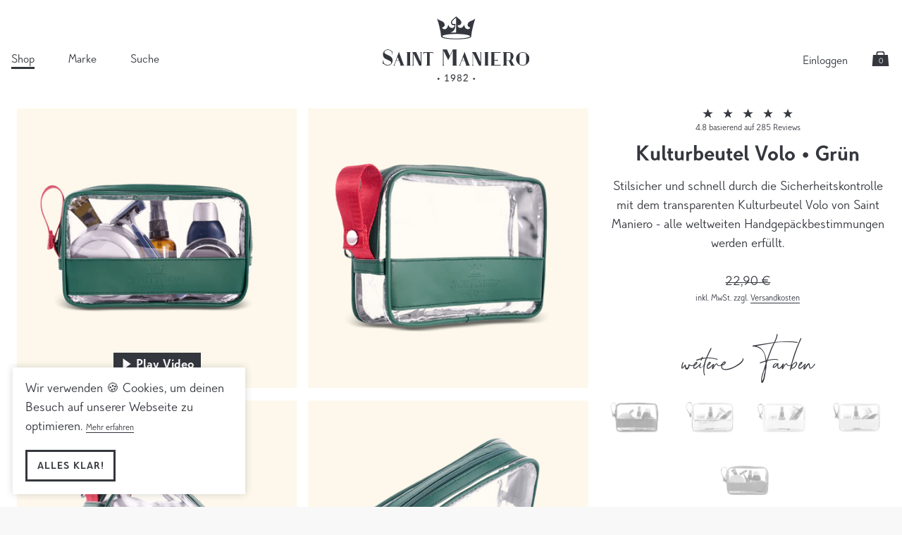

--- FILE ---
content_type: text/html; charset=utf-8
request_url: https://saintmaniero.com/collections/alle-kulturbeutel/products/kulturbeutel-volo-grun
body_size: 77826
content:
<!doctype html>
<html class="no-js" lang="de">
<head>
	<meta charset="utf-8">
	<meta http-equiv="X-UA-Compatible" content="IE=edge,chrome=1">
	<meta name="viewport" content="width=device-width,initial-scale=1">
<meta name="google-site-verification" content="CdnhMfoUuNFWdNhTl5ImC9ZJQXZhwsThJTueW9YmhB8" />
	<meta name="theme-color" content="#FFF"><link rel="shortcut icon" href="//saintmaniero.com/cdn/shop/t/4/assets/favicon.svg?v=132995331621262288471605862875" type="image/png"><link rel="canonical" href="https://saintmaniero.com/products/kulturbeutel-volo-grun"><title>Kulturbeutel Volo • Grün&ndash; Saint Maniero</title><meta name="description" content="Stilsicher und schnell durch die Sicherheitskontrolle mit dem transparenten Kulturbeutel Volo von Saint Maniero - alle weltweiten Handgepäckbestimmungen werden erfüllt. Handgepäck konform (erfüllt alle EU/ TSA-Richtlinien) YKK Reißverschluss (die Besten) Flacher Boden Veganes Leder Maße: 20 x 12,5 x 4 cm Volumen: 1 Lit">
	<!-- /snippets/social-meta-tags.liquid -->




<meta property="og:site_name" content="Saint Maniero">
<meta property="og:url" content="https://saintmaniero.com/products/kulturbeutel-volo-grun">
<meta property="og:title" content="Kulturbeutel Volo • Grün">
<meta property="og:type" content="product">
<meta property="og:description" content="Stilsicher und schnell durch die Sicherheitskontrolle mit dem transparenten Kulturbeutel Volo von Saint Maniero - alle weltweiten Handgepäckbestimmungen werden erfüllt. Handgepäck konform (erfüllt alle EU/ TSA-Richtlinien) YKK Reißverschluss (die Besten) Flacher Boden Veganes Leder Maße: 20 x 12,5 x 4 cm Volumen: 1 Lit">

  <meta property="og:price:amount" content="22,90">
  <meta property="og:price:currency" content="EUR">

<meta property="og:image" content="http://saintmaniero.com/cdn/shop/products/kulturbeutel-volo-grun-kulturbeutel-saintmaniero-786874_1200x1200.png?v=1600940983"><meta property="og:image" content="http://saintmaniero.com/cdn/shop/products/kulturbeutel-volo-grun-kulturbeutel-saintmaniero-871153_1200x1200.png?v=1600941954"><meta property="og:image" content="http://saintmaniero.com/cdn/shop/products/kulturbeutel-volo-grun-kulturbeutel-saintmaniero-165361_1200x1200.png?v=1600941313">
<meta property="og:image:secure_url" content="https://saintmaniero.com/cdn/shop/products/kulturbeutel-volo-grun-kulturbeutel-saintmaniero-786874_1200x1200.png?v=1600940983"><meta property="og:image:secure_url" content="https://saintmaniero.com/cdn/shop/products/kulturbeutel-volo-grun-kulturbeutel-saintmaniero-871153_1200x1200.png?v=1600941954"><meta property="og:image:secure_url" content="https://saintmaniero.com/cdn/shop/products/kulturbeutel-volo-grun-kulturbeutel-saintmaniero-165361_1200x1200.png?v=1600941313">


<meta name="twitter:card" content="summary_large_image">
<meta name="twitter:title" content="Kulturbeutel Volo • Grün">
<meta name="twitter:description" content="Stilsicher und schnell durch die Sicherheitskontrolle mit dem transparenten Kulturbeutel Volo von Saint Maniero - alle weltweiten Handgepäckbestimmungen werden erfüllt. Handgepäck konform (erfüllt alle EU/ TSA-Richtlinien) YKK Reißverschluss (die Besten) Flacher Boden Veganes Leder Maße: 20 x 12,5 x 4 cm Volumen: 1 Lit">

  
  <script src="https://code.jquery.com/jquery-3.5.1.min.js" integrity="sha256-9/aliU8dGd2tb6OSsuzixeV4y/faTqgFtohetphbbj0=" crossorigin="anonymous"></script>

	<script>
		var theme = {
			strings: {
				tos_agree: "Bitte bestätigen Sie die AGB und die Datenschutzerklärung"
			},
			moneyFormat: "{{amount_with_comma_separator}} €",
			moneyFormatWithCurrency: "{{amount_with_comma_separator}} €",
			settings: {
				predictiveSearchEnabled: null,
				predictiveSearchShowPrice: null,
				predictiveSearchShowVendor: null
			}
		}

		document.documentElement.className = document.documentElement.className.replace('no-js', 'js');
	</script><!-- Google Tag Manager -->
<script>(function(w,d,s,l,i){w[l]=w[l]||[];w[l].push({'gtm.start':
new Date().getTime(),event:'gtm.js'});var f=d.getElementsByTagName(s)[0],
j=d.createElement(s),dl=l!='dataLayer'?'&l='+l:'';j.async=true;j.src=
'https://www.googletagmanager.com/gtm.js?id='+i+dl;f.parentNode.insertBefore(j,f);
})(window,document,'script','dataLayer','GTM-T7WRSB2');</script>
<!-- End Google Tag Manager -->
<meta name="google-site-verification" content="DmLfgAoiIaRG52bWw3dfe-AJD20aGI4_w15OFQ627UQ" />

<!-- adensemble -->
<style>
/* @import must be at top of file, otherwise CSS will not work */
/* @import url("//hello.myfonts.net/count/3bff1e"); */

@font-face {
	font-family: 'PaniSans';
	font-style: normal;
	font-weight: normal;
	font-stretch: normal;
	src: 	url(//saintmaniero.com/cdn/shop/t/4/assets/normal_normal_normal.woff2?v=70149350546900191451605862902) format('woff2'),
			url(//saintmaniero.com/cdn/shop/t/4/assets/normal_normal_normal.woff?v=126347191124981174051605862901) format('woff');
	font-display: swap;
}

@font-face {
	font-family: 'PaniSans';
	font-style: normal;
	font-weight: bold;
	font-stretch: normal;
	src: 	url(//saintmaniero.com/cdn/shop/t/4/assets/normal_normal_bold.woff2?v=61586884805518462571605862900) format('woff2'),
			url(//saintmaniero.com/cdn/shop/t/4/assets/normal_normal_bold.woff?v=46817374818729032271605862900) format('woff');
	font-display: swap;
}

@font-face {
	font-family: 'PaniSans';
	font-style: italic;
	font-weight: bold;
	font-stretch: normal;
	src: 	url(//saintmaniero.com/cdn/shop/t/4/assets/italic_normal_bold.woff2?v=61231962011087316751605862880) format('woff2'),
			url(//saintmaniero.com/cdn/shop/t/4/assets/italic_normal_bold.woff?v=24447557215560400871605862880) format('woff');
	font-display: swap;
	}

@font-face {
	font-family: 'PaniSans';
	font-style: italic;
	font-weight: normal;
	font-stretch: normal;
	src: 	url(//saintmaniero.com/cdn/shop/t/4/assets/italic_normal_normal.woff2?v=6595034232132086591605862896) format('woff2'),
			url(//saintmaniero.com/cdn/shop/t/4/assets/italic_normal_normal.woff?v=98203749679252129241605862881) format('woff');
	font-display: swap;
}

@font-face {
	font-family: 'Katherine';
	font-weight: normal;
	font-stretch: normal;
	src: 	url(//saintmaniero.com/cdn/shop/t/4/assets/katherine.woff2?v=56059152972342145661605862897) format('woff2'),
			url(//saintmaniero.com/cdn/shop/t/4/assets/katherine.woff?v=88200261428911763931605862897) format('woff');
	/* font-display: swap; */
}

</style>
<style>
		.price.price--sold-out,del{text-decoration:line-through}*,.blocker,.control,.input,.modal,.select,html *{box-sizing:border-box}a,ins{text-decoration:none}.blocker,.flickity-page-dots,.placeholder-noblocks,.text-center,.text_center{text-align:center}a,abbr,acronym,address,applet,b,big,blockquote,body,caption,center,cite,code,dd,del,dfn,div,dl,dt,em,fieldset,font,form,h1,h2,h3,h4,h5,h6,html,i,iframe,img,ins,kbd,label,legend,li,object,ol,p,pre,q,s,samp,small,span,strike,strong,sub,sup,table,tbody,td,tfoot,th,thead,tr,tt,u,ul,var{margin:0;padding:0;border:0;outline:0;font-size:100%;vertical-align:baseline;background:0 0}ol,ul{list-style:none}blockquote,q{quotes:none}blockquote:after,blockquote:before,q:after,q:before{content:'';content:none}:focus{outline:0}table{border-collapse:collapse;border-spacing:0}/*!
 * animate.css -http://daneden.me/animate
 * Version - 3.7.0
 * Licensed under the MIT license - http://opensource.org/licenses/MIT
 *
 * Copyright (c) 2018 Daniel Eden
 */@keyframes bounce{20%,53%,80%,from,to{animation-timing-function:cubic-bezier(.215,.61,.355,1);transform:translate3d(0,0,0)}40%,43%{animation-timing-function:cubic-bezier(.755,.05,.855,.06);transform:translate3d(0,-30px,0)}70%{animation-timing-function:cubic-bezier(.755,.05,.855,.06);transform:translate3d(0,-15px,0)}90%{transform:translate3d(0,-4px,0)}}.headShake,.heartBeat{animation-timing-function:ease-in-out}.bounce{animation-name:bounce;transform-origin:center bottom}@keyframes flash{50%,from,to{opacity:1}25%,75%{opacity:0}}.flash{animation-name:flash}@keyframes pulse{from,to{transform:scale3d(1,1,1)}50%{transform:scale3d(1.05,1.05,1.05)}}.pulse{animation-name:pulse}@keyframes rubberBand{from,to{transform:scale3d(1,1,1)}30%{transform:scale3d(1.25,.75,1)}40%{transform:scale3d(.75,1.25,1)}50%{transform:scale3d(1.15,.85,1)}65%{transform:scale3d(.95,1.05,1)}75%{transform:scale3d(1.05,.95,1)}}.rubberBand{animation-name:rubberBand}@keyframes shake{from,to{transform:translate3d(0,0,0)}10%,30%,50%,70%,90%{transform:translate3d(-10px,0,0)}20%,40%,60%,80%{transform:translate3d(10px,0,0)}}.shake{animation-name:shake}@keyframes headShake{0%{transform:translateX(0)}6.5%{transform:translateX(-6px) rotateY(-9deg)}18.5%{transform:translateX(5px) rotateY(7deg)}31.5%{transform:translateX(-3px) rotateY(-5deg)}43.5%{transform:translateX(2px) rotateY(3deg)}50%{transform:translateX(0)}}.headShake{animation-name:headShake}@keyframes swing{20%{transform:rotate3d(0,0,1,15deg)}40%{transform:rotate3d(0,0,1,-10deg)}60%{transform:rotate3d(0,0,1,5deg)}80%{transform:rotate3d(0,0,1,-5deg)}to{transform:rotate3d(0,0,1,0deg)}}.swing{transform-origin:top center;animation-name:swing}@keyframes tada{from,to{transform:scale3d(1,1,1)}10%,20%{transform:scale3d(.9,.9,.9) rotate3d(0,0,1,-3deg)}30%,50%,70%,90%{transform:scale3d(1.1,1.1,1.1) rotate3d(0,0,1,3deg)}40%,60%,80%{transform:scale3d(1.1,1.1,1.1) rotate3d(0,0,1,-3deg)}}.tada{animation-name:tada}@keyframes wobble{from,to{transform:translate3d(0,0,0)}15%{transform:translate3d(-25%,0,0) rotate3d(0,0,1,-5deg)}30%{transform:translate3d(20%,0,0) rotate3d(0,0,1,3deg)}45%{transform:translate3d(-15%,0,0) rotate3d(0,0,1,-3deg)}60%{transform:translate3d(10%,0,0) rotate3d(0,0,1,2deg)}75%{transform:translate3d(-5%,0,0) rotate3d(0,0,1,-1deg)}}.wobble{animation-name:wobble}@keyframes jello{11.1%,from,to{transform:translate3d(0,0,0)}22.2%{transform:skewX(-12.5deg) skewY(-12.5deg)}33.3%{transform:skewX(6.25deg) skewY(6.25deg)}44.4%{transform:skewX(-3.125deg) skewY(-3.125deg)}55.5%{transform:skewX(1.5625deg) skewY(1.5625deg)}66.6%{transform:skewX(-.78125deg) skewY(-.78125deg)}77.7%{transform:skewX(.39063deg) skewY(.39063deg)}88.8%{transform:skewX(-.19531deg) skewY(-.19531deg)}}.jello{animation-name:jello;transform-origin:center}@keyframes heartBeat{0%,28%,70%{transform:scale(1)}14%,42%{transform:scale(1.3)}}.heartBeat{animation-name:heartBeat;animation-duration:1.3s}.bounceIn,.bounceOut,.flipOutX,.flipOutY{animation-duration:.75s}@keyframes bounceIn{20%,40%,60%,80%,from,to{animation-timing-function:cubic-bezier(.215,.61,.355,1)}0%{opacity:0;transform:scale3d(.3,.3,.3)}20%{transform:scale3d(1.1,1.1,1.1)}40%{transform:scale3d(.9,.9,.9)}60%{opacity:1;transform:scale3d(1.03,1.03,1.03)}80%{transform:scale3d(.97,.97,.97)}to{opacity:1;transform:scale3d(1,1,1)}}.bounceIn{animation-name:bounceIn}@keyframes bounceInDown{60%,75%,90%,from,to{animation-timing-function:cubic-bezier(.215,.61,.355,1)}0%{opacity:0;transform:translate3d(0,-3000px,0)}60%{opacity:1;transform:translate3d(0,25px,0)}75%{transform:translate3d(0,-10px,0)}90%{transform:translate3d(0,5px,0)}to{transform:translate3d(0,0,0)}}.bounceInDown{animation-name:bounceInDown}@keyframes bounceInLeft{60%,75%,90%,from,to{animation-timing-function:cubic-bezier(.215,.61,.355,1)}0%{opacity:0;transform:translate3d(-3000px,0,0)}60%{opacity:1;transform:translate3d(25px,0,0)}75%{transform:translate3d(-10px,0,0)}90%{transform:translate3d(5px,0,0)}to{transform:translate3d(0,0,0)}}.bounceInLeft{animation-name:bounceInLeft}@keyframes bounceInRight{60%,75%,90%,from,to{animation-timing-function:cubic-bezier(.215,.61,.355,1)}from{opacity:0;transform:translate3d(3000px,0,0)}60%{opacity:1;transform:translate3d(-25px,0,0)}75%{transform:translate3d(10px,0,0)}90%{transform:translate3d(-5px,0,0)}to{transform:translate3d(0,0,0)}}.bounceInRight{animation-name:bounceInRight}@keyframes bounceInUp{60%,75%,90%,from,to{animation-timing-function:cubic-bezier(.215,.61,.355,1)}from{opacity:0;transform:translate3d(0,3000px,0)}60%{opacity:1;transform:translate3d(0,-20px,0)}75%{transform:translate3d(0,10px,0)}90%{transform:translate3d(0,-5px,0)}to{transform:translate3d(0,0,0)}}.bounceInUp{animation-name:bounceInUp}@keyframes bounceOut{20%{transform:scale3d(.9,.9,.9)}50%,55%{opacity:1;transform:scale3d(1.1,1.1,1.1)}to{opacity:0;transform:scale3d(.3,.3,.3)}}.bounceOut{animation-name:bounceOut}@keyframes bounceOutDown{20%{transform:translate3d(0,10px,0)}40%,45%{opacity:1;transform:translate3d(0,-20px,0)}to{opacity:0;transform:translate3d(0,2000px,0)}}.bounceOutDown{animation-name:bounceOutDown}@keyframes bounceOutLeft{20%{opacity:1;transform:translate3d(20px,0,0)}to{opacity:0;transform:translate3d(-2000px,0,0)}}.bounceOutLeft{animation-name:bounceOutLeft}@keyframes bounceOutRight{20%{opacity:1;transform:translate3d(-20px,0,0)}to{opacity:0;transform:translate3d(2000px,0,0)}}.bounceOutRight{animation-name:bounceOutRight}@keyframes bounceOutUp{20%{transform:translate3d(0,-10px,0)}40%,45%{opacity:1;transform:translate3d(0,20px,0)}to{opacity:0;transform:translate3d(0,-2000px,0)}}.bounceOutUp{animation-name:bounceOutUp}@keyframes fadeIn{from{opacity:0}to{opacity:1}}.fadeIn{animation-name:fadeIn}@keyframes fadeInDown{from{opacity:0;transform:translate3d(0,-100%,0)}to{opacity:1;transform:translate3d(0,0,0)}}.fadeInDown{animation-name:fadeInDown}@keyframes fadeInDownBig{from{opacity:0;transform:translate3d(0,-2000px,0)}to{opacity:1;transform:translate3d(0,0,0)}}.fadeInDownBig{animation-name:fadeInDownBig}@keyframes fadeInLeft{from{opacity:0;transform:translate3d(-100%,0,0)}to{opacity:1;transform:translate3d(0,0,0)}}.fadeInLeft{animation-name:fadeInLeft}@keyframes fadeInLeftBig{from{opacity:0;transform:translate3d(-2000px,0,0)}to{opacity:1;transform:translate3d(0,0,0)}}.fadeInLeftBig{animation-name:fadeInLeftBig}@keyframes fadeInRight{from{opacity:0;transform:translate3d(100%,0,0)}to{opacity:1;transform:translate3d(0,0,0)}}.fadeInRight{animation-name:fadeInRight}@keyframes fadeInRightBig{from{opacity:0;transform:translate3d(2000px,0,0)}to{opacity:1;transform:translate3d(0,0,0)}}.fadeInRightBig{animation-name:fadeInRightBig}@keyframes fadeInUp{from{opacity:0;transform:translate3d(0,100%,0)}to{opacity:1;transform:translate3d(0,0,0)}}.fadeInUp{animation-name:fadeInUp}@keyframes fadeInUpBig{from{opacity:0;transform:translate3d(0,2000px,0)}to{opacity:1;transform:translate3d(0,0,0)}}.fadeInUpBig{animation-name:fadeInUpBig}@keyframes fadeOut{from{opacity:1}to{opacity:0}}.fadeOut{animation-name:fadeOut}@keyframes fadeOutDown{from{opacity:1}to{opacity:0;transform:translate3d(0,100%,0)}}.fadeOutDown{animation-name:fadeOutDown}@keyframes fadeOutDownBig{from{opacity:1}to{opacity:0;transform:translate3d(0,2000px,0)}}.fadeOutDownBig{animation-name:fadeOutDownBig}@keyframes fadeOutLeft{from{opacity:1}to{opacity:0;transform:translate3d(-100%,0,0)}}.fadeOutLeft{animation-name:fadeOutLeft}@keyframes fadeOutLeftBig{from{opacity:1}to{opacity:0;transform:translate3d(-2000px,0,0)}}.fadeOutLeftBig{animation-name:fadeOutLeftBig}@keyframes fadeOutRight{from{opacity:1}to{opacity:0;transform:translate3d(100%,0,0)}}.fadeOutRight{animation-name:fadeOutRight}@keyframes fadeOutRightBig{from{opacity:1}to{opacity:0;transform:translate3d(2000px,0,0)}}.fadeOutRightBig{animation-name:fadeOutRightBig}@keyframes fadeOutUp{from{opacity:1}to{opacity:0;transform:translate3d(0,-100%,0)}}.fadeOutUp{animation-name:fadeOutUp}@keyframes fadeOutUpBig{from{opacity:1}to{opacity:0;transform:translate3d(0,-2000px,0)}}.fadeOutUpBig{animation-name:fadeOutUpBig}@keyframes flip{from{transform:perspective(400px) scale3d(1,1,1) translate3d(0,0,0) rotate3d(0,1,0,-360deg);animation-timing-function:ease-out}40%{transform:perspective(400px) scale3d(1,1,1) translate3d(0,0,150px) rotate3d(0,1,0,-190deg);animation-timing-function:ease-out}50%{transform:perspective(400px) scale3d(1,1,1) translate3d(0,0,150px) rotate3d(0,1,0,-170deg);animation-timing-function:ease-in}80%{transform:perspective(400px) scale3d(.95,.95,.95) translate3d(0,0,0) rotate3d(0,1,0,0deg);animation-timing-function:ease-in}to{transform:perspective(400px) scale3d(1,1,1) translate3d(0,0,0) rotate3d(0,1,0,0deg);animation-timing-function:ease-in}}.animated.flip{-webkit-backface-visibility:visible;backface-visibility:visible;animation-name:flip}@keyframes flipInX{from{transform:perspective(400px) rotate3d(1,0,0,90deg);animation-timing-function:ease-in;opacity:0}40%{transform:perspective(400px) rotate3d(1,0,0,-20deg);animation-timing-function:ease-in}60%{transform:perspective(400px) rotate3d(1,0,0,10deg);opacity:1}80%{transform:perspective(400px) rotate3d(1,0,0,-5deg)}to{transform:perspective(400px)}}.flipInX{-webkit-backface-visibility:visible!important;backface-visibility:visible!important;animation-name:flipInX}.flipInY,.flipOutX{-webkit-backface-visibility:visible!important}@keyframes flipInY{from{transform:perspective(400px) rotate3d(0,1,0,90deg);animation-timing-function:ease-in;opacity:0}40%{transform:perspective(400px) rotate3d(0,1,0,-20deg);animation-timing-function:ease-in}60%{transform:perspective(400px) rotate3d(0,1,0,10deg);opacity:1}80%{transform:perspective(400px) rotate3d(0,1,0,-5deg)}to{transform:perspective(400px)}}.flipInY{backface-visibility:visible!important;animation-name:flipInY}@keyframes flipOutX{from{transform:perspective(400px)}30%{transform:perspective(400px) rotate3d(1,0,0,-20deg);opacity:1}to{transform:perspective(400px) rotate3d(1,0,0,90deg);opacity:0}}.flipOutX{animation-name:flipOutX;backface-visibility:visible!important}@keyframes flipOutY{from{transform:perspective(400px)}30%{transform:perspective(400px) rotate3d(0,1,0,-15deg);opacity:1}to{transform:perspective(400px) rotate3d(0,1,0,90deg);opacity:0}}.flipOutY{-webkit-backface-visibility:visible!important;backface-visibility:visible!important;animation-name:flipOutY}@keyframes lightSpeedIn{from{transform:translate3d(100%,0,0) skewX(-30deg);opacity:0}60%{transform:skewX(20deg);opacity:1}80%{transform:skewX(-5deg)}to{transform:translate3d(0,0,0)}}.lightSpeedIn{animation-name:lightSpeedIn;animation-timing-function:ease-out}@keyframes lightSpeedOut{from{opacity:1}to{transform:translate3d(100%,0,0) skewX(30deg);opacity:0}}.lightSpeedOut{animation-name:lightSpeedOut;animation-timing-function:ease-in}@keyframes rotateIn{from{transform-origin:center;transform:rotate3d(0,0,1,-200deg);opacity:0}to{transform-origin:center;transform:translate3d(0,0,0);opacity:1}}.rotateIn{animation-name:rotateIn}@keyframes rotateInDownLeft{from{transform-origin:left bottom;transform:rotate3d(0,0,1,-45deg);opacity:0}to{transform-origin:left bottom;transform:translate3d(0,0,0);opacity:1}}.rotateInDownLeft{animation-name:rotateInDownLeft}@keyframes rotateInDownRight{from{transform-origin:right bottom;transform:rotate3d(0,0,1,45deg);opacity:0}to{transform-origin:right bottom;transform:translate3d(0,0,0);opacity:1}}.rotateInDownRight{animation-name:rotateInDownRight}@keyframes rotateInUpLeft{from{transform-origin:left bottom;transform:rotate3d(0,0,1,45deg);opacity:0}to{transform-origin:left bottom;transform:translate3d(0,0,0);opacity:1}}.rotateInUpLeft{animation-name:rotateInUpLeft}@keyframes rotateInUpRight{from{transform-origin:right bottom;transform:rotate3d(0,0,1,-90deg);opacity:0}to{transform-origin:right bottom;transform:translate3d(0,0,0);opacity:1}}.rotateInUpRight{animation-name:rotateInUpRight}@keyframes rotateOut{from{transform-origin:center;opacity:1}to{transform-origin:center;transform:rotate3d(0,0,1,200deg);opacity:0}}.rotateOut{animation-name:rotateOut}@keyframes rotateOutDownLeft{from{transform-origin:left bottom;opacity:1}to{transform-origin:left bottom;transform:rotate3d(0,0,1,45deg);opacity:0}}.rotateOutDownLeft{animation-name:rotateOutDownLeft}@keyframes rotateOutDownRight{from{transform-origin:right bottom;opacity:1}to{transform-origin:right bottom;transform:rotate3d(0,0,1,-45deg);opacity:0}}.rotateOutDownRight{animation-name:rotateOutDownRight}@keyframes rotateOutUpLeft{from{transform-origin:left bottom;opacity:1}to{transform-origin:left bottom;transform:rotate3d(0,0,1,-45deg);opacity:0}}.rotateOutUpLeft{animation-name:rotateOutUpLeft}@keyframes rotateOutUpRight{from{transform-origin:right bottom;opacity:1}to{transform-origin:right bottom;transform:rotate3d(0,0,1,90deg);opacity:0}}.rotateOutUpRight{animation-name:rotateOutUpRight}@keyframes hinge{0%{transform-origin:top left;animation-timing-function:ease-in-out}20%,60%{transform:rotate3d(0,0,1,80deg);transform-origin:top left;animation-timing-function:ease-in-out}40%,80%{transform:rotate3d(0,0,1,60deg);transform-origin:top left;animation-timing-function:ease-in-out;opacity:1}to{transform:translate3d(0,700px,0);opacity:0}}.hinge{animation-duration:2s;animation-name:hinge}@keyframes jackInTheBox{from{opacity:0;transform:scale(.1) rotate(30deg);transform-origin:center bottom}50%{transform:rotate(-10deg)}70%{transform:rotate(3deg)}to{opacity:1;transform:scale(1)}}.jackInTheBox{animation-name:jackInTheBox}@keyframes rollIn{from{opacity:0;transform:translate3d(-100%,0,0) rotate3d(0,0,1,-120deg)}to{opacity:1;transform:translate3d(0,0,0)}}.rollIn{animation-name:rollIn}@keyframes rollOut{from{opacity:1}to{opacity:0;transform:translate3d(100%,0,0) rotate3d(0,0,1,120deg)}}.rollOut{animation-name:rollOut}@keyframes zoomIn{from{opacity:0;transform:scale3d(.3,.3,.3)}50%{opacity:1}}.zoomIn{animation-name:zoomIn}@keyframes zoomInDown{from{opacity:0;transform:scale3d(.1,.1,.1) translate3d(0,-1000px,0);animation-timing-function:cubic-bezier(.55,.055,.675,.19)}60%{opacity:1;transform:scale3d(.475,.475,.475) translate3d(0,60px,0);animation-timing-function:cubic-bezier(.175,.885,.32,1)}}.zoomInDown{animation-name:zoomInDown}@keyframes zoomInLeft{from{opacity:0;transform:scale3d(.1,.1,.1) translate3d(-1000px,0,0);animation-timing-function:cubic-bezier(.55,.055,.675,.19)}60%{opacity:1;transform:scale3d(.475,.475,.475) translate3d(10px,0,0);animation-timing-function:cubic-bezier(.175,.885,.32,1)}}.zoomInLeft{animation-name:zoomInLeft}@keyframes zoomInRight{from{opacity:0;transform:scale3d(.1,.1,.1) translate3d(1000px,0,0);animation-timing-function:cubic-bezier(.55,.055,.675,.19)}60%{opacity:1;transform:scale3d(.475,.475,.475) translate3d(-10px,0,0);animation-timing-function:cubic-bezier(.175,.885,.32,1)}}.zoomInRight{animation-name:zoomInRight}@keyframes zoomInUp{from{opacity:0;transform:scale3d(.1,.1,.1) translate3d(0,1000px,0);animation-timing-function:cubic-bezier(.55,.055,.675,.19)}60%{opacity:1;transform:scale3d(.475,.475,.475) translate3d(0,-60px,0);animation-timing-function:cubic-bezier(.175,.885,.32,1)}}.zoomInUp{animation-name:zoomInUp}@keyframes zoomOut{from{opacity:1}50%{opacity:0;transform:scale3d(.3,.3,.3)}to{opacity:0}}.zoomOut{animation-name:zoomOut}@keyframes zoomOutDown{40%{opacity:1;transform:scale3d(.475,.475,.475) translate3d(0,-60px,0);animation-timing-function:cubic-bezier(.55,.055,.675,.19)}to{opacity:0;transform:scale3d(.1,.1,.1) translate3d(0,2000px,0);transform-origin:center bottom;animation-timing-function:cubic-bezier(.175,.885,.32,1)}}.zoomOutDown{animation-name:zoomOutDown}@keyframes zoomOutLeft{40%{opacity:1;transform:scale3d(.475,.475,.475) translate3d(42px,0,0)}to{opacity:0;transform:scale(.1) translate3d(-2000px,0,0);transform-origin:left center}}.zoomOutLeft{animation-name:zoomOutLeft}@keyframes zoomOutRight{40%{opacity:1;transform:scale3d(.475,.475,.475) translate3d(-42px,0,0)}to{opacity:0;transform:scale(.1) translate3d(2000px,0,0);transform-origin:right center}}.zoomOutRight{animation-name:zoomOutRight}@keyframes zoomOutUp{40%{opacity:1;transform:scale3d(.475,.475,.475) translate3d(0,60px,0);animation-timing-function:cubic-bezier(.55,.055,.675,.19)}to{opacity:0;transform:scale3d(.1,.1,.1) translate3d(0,-2000px,0);transform-origin:center bottom;animation-timing-function:cubic-bezier(.175,.885,.32,1)}}.zoomOutUp{animation-name:zoomOutUp}@keyframes slideInDown{from{transform:translate3d(0,-100%,0);visibility:visible}to{transform:translate3d(0,0,0)}}.slideInDown{animation-name:slideInDown}@keyframes slideInLeft{from{transform:translate3d(-100%,0,0);visibility:visible}to{transform:translate3d(0,0,0)}}.slideInLeft{animation-name:slideInLeft}@keyframes slideInRight{from{transform:translate3d(100%,0,0);visibility:visible}to{transform:translate3d(0,0,0)}}.slideInRight{animation-name:slideInRight}@keyframes slideInUp{from{transform:translate3d(0,100%,0);visibility:visible}to{transform:translate3d(0,0,0)}}.slideInUp{animation-name:slideInUp}@keyframes slideOutDown{from{transform:translate3d(0,0,0)}to{visibility:hidden;transform:translate3d(0,100%,0)}}.slideOutDown{animation-name:slideOutDown}@keyframes slideOutLeft{from{transform:translate3d(0,0,0)}to{visibility:hidden;transform:translate3d(-100%,0,0)}}.slideOutLeft{animation-name:slideOutLeft}@keyframes slideOutRight{from{transform:translate3d(0,0,0)}to{visibility:hidden;transform:translate3d(100%,0,0)}}.slideOutRight{animation-name:slideOutRight}@keyframes slideOutUp{from{transform:translate3d(0,0,0)}to{visibility:hidden;transform:translate3d(0,-100%,0)}}.slideOutUp{animation-name:slideOutUp}.animated{animation-duration:1s;animation-fill-mode:both}.animated.infinite{animation-iteration-count:infinite}.animated.delay-1s{animation-delay:1s}.animated.delay-2s{animation-delay:2s}.animated.delay-3s{animation-delay:3s}.animated.delay-4s{animation-delay:4s}.animated.delay-5s{animation-delay:5s}.animated.fast{animation-duration:.8s}.animated.faster{animation-duration:.5s}.animated.slow{animation-duration:2s}.animated.slower{animation-duration:3s}@media (print),(prefers-reduced-motion){.animated{animation:unset!important;transition:none!important}}.input{-webkit-appearance:none;-moz-appearance:none;appearance:none;width:100%;margin:0 0 .9rem;padding:.6rem;background:#fff;border:1px solid #bbb;box-shadow:inset 0 1px 3px rgba(0,0,0,.05);border-radius:0;outline:0;resize:vertical;transition:border-color .3s ease}.input[disabled]{border-color:#c8c8c8;background-color:#f2f2f2;box-shadow:none;cursor:not-allowed}.input:focus{border-color:#0c69d6}.control__input{position:absolute;opacity:0;pointer-events:none}.control__label{display:block;position:relative;padding-left:calc(20px + .6rem);will-change:transform}.control__label::after,.control__label::before{content:'';position:absolute;top:calc(50% - 10px);left:0;width:20px;height:20px;border:1px solid transparent}.control__label::before{border-color:#bbb;box-shadow:inset 0 1px 3px rgba(0,0,0,.05);background:#fff;background-size:0}.control__label::after{background-size:60%;background-repeat:no-repeat;background-position:center;transform:scale(0);transition:transform .3s ease;will-change:transform}.control__input[type=radio]+.control__label::before{border-radius:100%}.control__input[type=radio]+.control__label::after{background-image:url(data:image/svg+xml,%3Csvg%20version%3D%221.1%22%20xmlns%3D%22http%3A//www.w3.org/2000/svg%22%20xmlns%3Axlink%3D%22http%3A//www.w3.org/1999/xlink%22%20x%3D%220%22%20y%3D%220%22%20width%3D%22512%22%20height%3D%22512%22%20viewBox%3D%220%200%20512%20512%22%20xml%3Aspace%3D%22preserve%22%3E%3Cpath%20fill%3D%22%23000%22%20d%3D%22M256%2C464c114.9%2C0%2C208-93.1%2C208-208c0-114.9-93.1-208-208-208C141.1%2C48%2C48%2C141.1%2C48%2C256C48%2C370.9%2C141.1%2C464%2C256%2C464z%22/%3E%3C/svg%3E)}.control__input[type=checkbox]+.control__label::after{background-image:url(data:image/svg+xml,%3Csvg%20version%3D%221.1%22%20xmlns%3D%22http%3A//www.w3.org/2000/svg%22%20xmlns%3Axlink%3D%22http%3A//www.w3.org/1999/xlink%22%20x%3D%220%22%20y%3D%220%22%20width%3D%22512%22%20height%3D%22512%22%20viewBox%3D%220%200%20512%20512%22%20xml%3Aspace%3D%22preserve%22%3E%3Cpath%20fill%3D%22%23000%22%20d%3D%22M461.6%2C109.6l-54.9-43.3c-1.7-1.4-3.8-2.4-6.2-2.4c-2.4%2C0-4.6%2C1-6.3%2C2.5L194.5%2C323c0%2C0-78.5-75.5-80.7-77.7c-2.2-2.2-5.1-5.9-9.5-5.9c-4.4%2C0-6.4%2C3.1-8.7%2C5.4c-1.7%2C1.8-29.7%2C31.2-43.5%2C45.8c-0.8%2C0.9-1.3%2C1.4-2%2C2.1c-1.2%2C1.7-2%2C3.6-2%2C5.7c0%2C2.2%2C0.8%2C4%2C2%2C5.7l2.8%2C2.6c0%2C0%2C139.3%2C133.8%2C141.6%2C136.1c2.3%2C2.3%2C5.1%2C5.2%2C9.2%2C5.2c4%2C0%2C7.3-4.3%2C9.2-6.2L462%2C121.8c1.2-1.7%2C2-3.6%2C2-5.8C464%2C113.5%2C463%2C111.4%2C461.6%2C109.6z%22/%3E%3C/svg%3E)}.control__input[type=checkbox][disabled]+.control__label,.control__input[type=radio][disabled]+.control__label{cursor:not-allowed}.control__input[type=checkbox][disabled]+.control__label::before,.control__input[type=radio][disabled]+.control__label::before{border-color:#c8c8c8;background-color:#f2f2f2;box-shadow:none}.control__input:checked+.control__label::after{transform:scale(1)}.select{-webkit-appearance:none;-moz-appearance:none;appearance:none;margin:0 0 .9rem;padding:.6rem;width:100%;background:url(data:image/svg+xml,%3Csvg%20version%3D%221.1%22%20xmlns%3D%22http%3A//www.w3.org/2000/svg%22%20xmlns%3Axlink%3D%22http%3A//www.w3.org/1999/xlink%22%20x%3D%220%22%20y%3D%220%22%20width%3D%22512%22%20height%3D%22512%22%20viewBox%3D%220%200%20512%20512%22%20xml%3Aspace%3D%22preserve%22%3E%3Cpath%20fill%3D%22%23000%22%20d%3D%22M256%2C298.3L256%2C298.3L256%2C298.3l174.2-167.2c4.3-4.2%2C11.4-4.1%2C15.8%2C0.2l30.6%2C29.9c4.4%2C4.3%2C4.5%2C11.3%2C0.2%2C15.5L264.1%2C380.9c-2.2%2C2.2-5.2%2C3.2-8.1%2C3c-3%2C0.1-5.9-0.9-8.1-3L35.2%2C176.7c-4.3-4.2-4.2-11.2%2C0.2-15.5L66%2C131.3c4.4-4.3%2C11.5-4.4%2C15.8-0.2L256%2C298.3z%22/%3E%3C/svg%3E) no-repeat #fff;background-size:12px;background-position:calc(100% - .6rem) center;border:1px solid #bbb;box-shadow:inset 0 1px 3px rgba(0,0,0,.05);border-radius:0;outline:0}.select[disabled]{border-color:#c8c8c8;background-color:#f2f2f2;box-shadow:none;cursor:not-allowed}.select:focus{border-color:#0c69d6}.select::-ms-expand{display:none}.placeholder-svg{display:block;fill:rgba(0,0,0,.35);background-color:rgba(0,0,0,.1);width:100%;height:100%;max-width:100%;max-height:100%;border:1px solid rgba(0,0,0,.2)}.placeholder-svg--small{width:480px}.placeholder-noblocks{padding:40px}.placeholder-background{position:absolute;top:0;right:0;bottom:0;left:0}.hide,.label-hidden,.visually-hidden,.visually_hidden{position:absolute!important;overflow:hidden;clip:rect(0 0 0 0);height:1px;width:1px;margin:-1px;padding:0;border:0}.placeholder-background .icon{border:0}.clearfix::after{content:'';display:table;clear:both}.js-focus-hidden:focus{outline:0}.no-placeholder .label-hidden,.visually-shown{position:inherit!important;overflow:auto;clip:auto;width:auto;height:auto;margin:0}.no-js:not(html){display:none}.no-js .no-js:not(html){display:block}.no-js .js,.supports-no-cookies:not(html){display:none}html.supports-no-cookies .supports-no-cookies:not(html){display:block}html.supports-no-cookies .supports-cookies{display:none}.rte img{height:auto}.rte ul ul{list-style:circle}.rte ul ul ul{list-style:square}.text-center .rte ol,.text-center .rte ul,.text-center.rte ol,.text-center.rte ul{margin-left:0;list-style-position:inside}.rte-table{max-width:100%;overflow:auto;-webkit-overflow-scrolling:touch}.rte__video-wrapper{position:relative;overflow:hidden;max-width:100%;padding-bottom:56.25%;height:0;height:auto}.rte__video-wrapper iframe{position:absolute;top:0;left:0;width:100%;height:100%}.rte__table-wrapper{max-width:100%;overflow:auto;-webkit-overflow-scrolling:touch}.flickity-viewport,.imgwrap,html.modal_open,html.modal_open body{overflow:hidden}/*! Flickity v2.1.2
https://flickity.metafizzy.co
---------------------------------------------- */.flickity-enabled{position:relative}.flickity-enabled:focus{outline:0}.flickity-viewport{position:relative;height:100%}.flickity-slider{position:absolute;width:100%;height:100%}.flickity-enabled.is-draggable{-webkit-tap-highlight-color:transparent;tap-highlight-color:transparent;-webkit-user-select:none;-ms-user-select:none;user-select:none}.flickity-enabled.is-draggable .flickity-viewport{cursor:move;cursor:grab}.flickity-enabled.is-draggable .flickity-viewport.is-pointer-down{cursor:grabbing}.flickity-button{position:absolute;background:rgba(255,255,255,.75);border:none;color:#333}.flickity-button:hover{background:#fff;cursor:pointer}.flickity-button:focus{outline:0;box-shadow:0 0 0 5px #19F}.flickity-button:active{opacity:.6}.flickity-button:disabled{cursor:auto;pointer-events:none}.flickity-button-icon{fill:#333}.flickity-prev-next-button{top:50%;transform:translateY(-50%)}.flickity-rtl .flickity-prev-next-button.previous{left:auto;right:10px}.flickity-rtl .flickity-prev-next-button.next{right:auto;left:10px}.flickity-prev-next-button .flickity-button-icon{position:absolute;left:20%;top:20%;width:60%;height:60%}.flickity-page-dots{position:absolute;width:100%;padding:0;margin:0;list-style:none;line-height:1}.flickity-rtl .flickity-page-dots{direction:rtl}.flickity-page-dots .dot{display:inline-block;width:10px;opacity:.25;cursor:pointer}.flickity-page-dots .dot.is-selected{opacity:1}.blocker{position:fixed;top:0;right:0;bottom:0;left:0;width:100%;height:100%;overflow:auto;z-index:1}.blocker:before{content:"";display:inline-block;height:100%;vertical-align:middle;margin-right:-.05em}.blocker.behind{background-color:transparent}.modal{display:none;vertical-align:middle;position:relative;z-index:2}.modal a.close-modal{position:absolute;display:block;text-indent:-9999px}.modal-spinner{display:none;position:fixed;top:50%;left:50%;transform:translateY(-50%) translateX(-50%);padding:12px 16px;border-radius:5px;background-color:#111;height:20px}.modal-spinner>div{border-radius:100px;background-color:#fff;height:20px;width:2px;margin:0 1px;display:inline-block;animation:sk-stretchdelay 1.2s infinite ease-in-out}.modal-spinner .rect2{animation-delay:-1.1s}.modal-spinner .rect3{animation-delay:-1s}.modal-spinner .rect4{animation-delay:-.9s}@keyframes sk-stretchdelay{0%,100%,40%{transform:scaleY(.5);-webkit-transform:scaleY(.5)}20%{transform:scaleY(1);-webkit-transform:scaleY(1)}}#admin-bar-iframe{display:none!important}body{font-family:PaniSans,sans-serif;font-size:18px;line-height:1.5;color:#34373D;background:#F8F8F8}.container{width:100%;max-width:calc(1440px);margin:auto;padding:0 1rem}.container>.f_wrap{margin-left:-.5rem;margin-right:-.5rem}.container.container--wide{max-width:100%}.f_wrap{display:-ms-flexbox;display:flex}.f_wrap>*{margin:0 calc(.5rem)}.f_wrap.f_wrap--wrap{-ms-flex-wrap:wrap;flex-wrap:wrap}.f_wrap.f_wrap--stretch{-ms-flex-pack:justify;justify-content:space-between}.f_wrap.f_wrap--center{-ms-flex-pack:center;justify-content:center}.f_wrap.f_wrap--inside{margin-left:-.5rem;margin-right:-.5rem}@media only screen and (max-width:768px){.f_wrap.f_wrap--scroll{-ms-flex-wrap:nowrap;flex-wrap:nowrap;overflow-x:auto;-ms-scroll-snap-type:x mandatory;scroll-snap-type:x mandatory;margin-left:-1.5em;margin-right:-1.5em;padding-left:1em;padding-right:1em}.f_wrap.f_wrap--scroll>*{width:70vw;-ms-flex:none;flex:none;scroll-snap-align:center}.f_wrap.f_wrap--scroll>:last-child{width:calc(70vw + 1.5em);border-right:1.5em solid #fff}}@media only screen and (min-width:768px){.f_wrap.f_wrap--scroll_desktop{-ms-flex-wrap:nowrap;flex-wrap:nowrap;overflow-x:auto;-ms-scroll-snap-type:none;scroll-snap-type:none}.f_wrap.f_wrap--scroll_desktop>*{-ms-flex:none;flex:none}.f_wrap.f_wrap--scroll_desktop>:last-child{border-right:1.5em solid #fff}.f_wrap.f_wrap--scroll_desktop::-webkit-scrollbar-track{background-color:#fff}.f_wrap.f_wrap--scroll_desktop::-webkit-scrollbar{height:10px;background-color:#fff;border-radius:4px;-webkit-appearance:none}.f_wrap.f_wrap--scroll_desktop::-webkit-scrollbar-thumb{box-shadow:inset 0 0 0 3.5px #fff;background-color:#34373D}}.visually-hidden{display:none;visibility:hidden}*,html *{max-height:1000000px}*{-webkit-font-smoothing:antialiased;text-rendering:optimizeLegibility}@media only screen and (max-width:768px){#mobile_marker,.no_smart{display:none;visibility:hidden}.m_grid-1{width:100%/6/1 - 3.226%;width:calc(1*100%/6 - .5rem - .5rem);margin:0 3.226/2%;margin:0 calc(.5rem)}.m_grid-2{width:100%/6/2 - 3.226%;width:calc(2*100%/6 - .5rem - .5rem);margin:0 3.226/2%;margin:0 calc(.5rem)}.m_grid-3{width:100%/6/3 - 3.226%;width:calc(3*100%/6 - .5rem - .5rem);margin:0 3.226/2%;margin:0 calc(.5rem)}.m_grid-4{width:100%/6/4 - 3.226%;width:calc(4*100%/6 - .5rem - .5rem);margin:0 3.226/2%;margin:0 calc(.5rem)}.m_grid-5{width:100%/6/5 - 3.226%;width:calc(5*100%/6 - .5rem - .5rem);margin:0 3.226/2%;margin:0 calc(.5rem)}.m_grid-6{width:100%/6/6 - 3.226%;width:calc(6*100%/6 - .5rem - .5rem);margin:0 3.226/2%;margin:0 calc(.5rem)}.f_wrap.f_wrap--mobilecolumn{-ms-flex-direction:column;flex-direction:column}}@media only screen and (min-width:768px){.no_desktop{display:none!important;visibility:hidden}.d_grid-1{width:100%/12/1 - 3.226%;width:calc(1*100%/12 - .5rem - .5rem);margin:0 3.226/2%;margin:0 calc(.5rem)}.d_grid-2{width:100%/12/2 - 3.226%;width:calc(2*100%/12 - .5rem - .5rem);margin:0 3.226/2%;margin:0 calc(.5rem)}.d_grid-3{width:100%/12/3 - 3.226%;width:calc(3*100%/12 - .5rem - .5rem);margin:0 3.226/2%;margin:0 calc(.5rem)}.d_grid-4{width:100%/12/4 - 3.226%;width:calc(4*100%/12 - .5rem - .5rem);margin:0 3.226/2%;margin:0 calc(.5rem)}.d_grid-5{width:100%/12/5 - 3.226%;width:calc(5*100%/12 - .5rem - .5rem);margin:0 3.226/2%;margin:0 calc(.5rem)}.d_grid-6{width:100%/12/6 - 3.226%;width:calc(6*100%/12 - .5rem - .5rem);margin:0 3.226/2%;margin:0 calc(.5rem)}.d_grid-7{width:100%/12/7 - 3.226%;width:calc(7*100%/12 - .5rem - .5rem);margin:0 3.226/2%;margin:0 calc(.5rem)}.d_grid-8{width:100%/12/8 - 3.226%;width:calc(8*100%/12 - .5rem - .5rem);margin:0 3.226/2%;margin:0 calc(.5rem)}.d_grid-9{width:100%/12/9 - 3.226%;width:calc(9*100%/12 - .5rem - .5rem);margin:0 3.226/2%;margin:0 calc(.5rem)}.d_grid-10{width:100%/12/10 - 3.226%;width:calc(10*100%/12 - .5rem - .5rem);margin:0 3.226/2%;margin:0 calc(.5rem)}.d_grid-11{width:100%/12/11 - 3.226%;width:calc(11*100%/12 - .5rem - .5rem);margin:0 3.226/2%;margin:0 calc(.5rem)}.d_grid-12{width:100%/12/12 - 3.226%;width:calc(12*100%/12 - .5rem - .5rem);margin:0 3.226/2%;margin:0 calc(.5rem)}}#preview-bar-iframe{height:3px!important}#preview-bar-iframe:hover{height:60px!important}html{scroll-padding:var(--header_height);scroll-behavior:smooth;padding-bottom:0!important}.ly-languages-switcher{display:none!important}a{color:inherit}.rte ol,.rte ul,ol.list,ul.list{margin:1em 0;list-style:none}.rte ol li,.rte ul li,ol.list li,ul.list li{margin:.25em 0;padding-left:1.5em;position:relative}.rte ol li:before,.rte ul li:before,ol.list li:before,ul.list li:before{content:url('https:////saintmaniero.com/cdn/shop/t/4/assets/icon_square.svg?v=183202631392991615631605862879');width:1em;height:auto;display:inline-block;position:absolute;left:0}.rte ol{counter-reset:ol}.rte ol li{counter-increment:ol}.rte ol li:before{content:counter(ol) "."}.list.list--checkmarks,.rte .list--checkmarks{list-style:none}.list.list--checkmarks li:before,.rte .list--checkmarks li:before{content:url('https:////saintmaniero.com/cdn/shop/t/4/assets/icon_checkmark.svg?v=45031318154289981341605862877')}.list.list--horizontal{display:-ms-flexbox;display:flex;-ms-flex-wrap:wrap;flex-wrap:wrap}.list.list--horizontal.--centered{-ms-flex-pack:center;justify-content:center}.list.list--horizontal li{margin:.25em .5em}.flex_table{padding:1em 0}.flex_table .flex_table_foot,.flex_table .flex_table_head,.flex_table .flex_table_row{display:-ms-flexbox;display:flex;margin:.5em 0}.flex_table .flex_table_foot>div,.flex_table .flex_table_head>div,.flex_table .flex_table_row>div{-ms-flex:1;flex:1}.flex_table .flex_table_foot{margin:.5em 0}.flex_table .flex_table_head{font-weight:700}.rte table{table-layout:fixed;width:100%}.rte table th{text-align:left;font-weight:700}.rte table tr:not(:last-child){border-bottom:1px solid #34373D}.rte table td,.rte table th{padding:.5em 0}hr{border:none;margin:1em 0}hr:not(.hr--clear){border-bottom:1px solid #34373D}hr.hr--small{margin:1em auto;width:60%}.normalize_fontsize{font-size:1rem}.font--signature,.shopify-policy__title h1,.signature{font-family:Katherine,serif}.font--versal,.linklist_title,.section_label{text-transform:uppercase}.drawer.drawer_menu .menu_footer,.font--medium,.footer_menu ul,.product_upsell_container .upsell_form,.usp_list .usp strong{font-size:.889em}.btn.btn--small,.day_icon,.drawer_card .drawer_card_title,.drawer_header .cart_usp_list,.font--small,.note--small.shopify-challenge__container,.note.note--small,.section_label,.signature_subtitle,input.btn--small[type=submit]{font-size:.778em}#header .icon_cart .item_count,.address_card .cta_wrap,.address_card .order_info,.address_card .order_info li a.txt_btn--small,.btn.btn--smaller,.font--smaller,.order_card .order_info,.order_card .order_info li a.txt_btn--small,.pagination span.next,.pagination span.prev,.text_btn.txt_btn--small,.txt_btn.txt_btn--small,blockquote cite,input.btn--smaller[type=submit],small{font-size:.667em}h1,h2,h3,h4,h5,h6{font-weight:400}.h1,.h2,.h3,.h4,.h5,.h6,.linklist_title,.review_count,.rte h1,.rte h2,.rte h3,.rte h4,.rte h5,.rte h6,.shopify-challenge__container .shopify-challenge__message{font-weight:700;line-height:1;margin-bottom:.5em}.rte h1,.rte h2,.rte h3,.rte h4,.rte h5,.rte h6{margin-top:2em;margin-bottom:1em}.h1,.rte h1{font-size:1.667em}.h2,.review_count,.rte h2{font-size:1.333em}.h3,.rte h3,.shopify-challenge__container .shopify-challenge__message{font-size:1.222em}.h4,.rte h4{font-size:1.111em}.h5,.h6,.linklist_title,.rte h5,.rte h6{font-size:1em}.shopify-policy__title h1,.signature{display:block;text-align:center;font-size:4.167em;font-weight:400}.shopify-policy__title h1.signature--medium,.signature.signature--medium{font-size:3.611em}@media only screen and (min-width:768px){.shopify-policy__title h1.signature--hr,.signature.signature--hr{max-width:40%;min-width:320px;margin:auto}}.shopify-policy__title h1.signature--hr>*,.signature.signature--hr>*{background:#fff;position:relative;padding:0 .25em}.shopify-policy__title h1.signature--hr:before,.signature.signature--hr:before{content:'';display:block;width:100%;height:1px;background:currentColor;position:relative;top:.75em}.signature_subtitle{font-weight:700;text-transform:uppercase;display:block;margin-bottom:-2em}.divider_headline{text-align:center}.divider_headline>*{display:inline;background:#fff;position:relative;padding:0 .25em}.divider_headline:before{content:'';display:block;width:100%;height:1px;background:currentColor;position:relative;top:.65em}p{margin-bottom:.5em}::selection{background:#34373D;color:#fff}.text_center{text-align:center}.rte p{margin-bottom:1em}.rte p.no_margin{margin-bottom:0}.rte .tabstop{min-width:40%;display:inline-block}.rte a:not(.btn){border-bottom:1px solid currentColor}.footer_menu ul li a,.link--stylized{border-bottom:1px solid transparent;transition:all .2s ease-in}.footer_menu ul li a:hover,.link--stylized:hover{border-color:currentColor}blockquote{font-style:italic;font-size:1.333em;text-align:center}blockquote:before{content:'\201e'}blockquote:after{content:'\201c'}.boxed_text,.collection_card .collection_headline{background:#fff;padding:.5em .5em .3em}button,input[type=submit]{border:none;border-radius:none;margin:0;padding:0;width:auto;overflow:visible;background:0 0;color:inherit;font:inherit;line-height:normal;-webkit-appearance:none}.btn,input[type=submit]{display:-ms-inline-flexbox;display:inline-flex;-ms-flex-align:center;align-items:center;-ms-flex-pack:center;justify-content:center;white-space:nowrap;border-radius:0;padding:1.5em 2.5em 1.3em;text-transform:uppercase;font-size:1em;font-weight:700;letter-spacing:.07em;line-height:1;transition:all .2s;cursor:pointer;background:#34373D;border:2px solid #34373D;color:#fff}.btn svg.icon,input[type=submit] svg.icon{margin-right:.5em}.btn:active,.btn:focus,.btn:hover,input[type=submit]:active,input[type=submit]:focus,input[type=submit]:hover{background-color:#24272B;border-color:#24272B}.btn.btn--secondary,input[type=submit].btn--secondary{background:0 0;color:currentColor;border:2.8px solid currentColor}.btn.btn--secondary:hover,input[type=submit].btn--secondary:hover{border-color:#24272B;background:#F8F8F8}.btn.btn--secondary:active,.btn.btn--secondary:focus,input[type=submit].btn--secondary:active,input[type=submit].btn--secondary:focus{border-color:#24272B;background:#24272B;color:#fff}.btn.btn--fancy,input[type=submit].btn--fancy{background:#fff;color:currentColor;border:2.8px solid currentColor;outline:#fff solid 4px}.btn.btn--fancy:hover,input[type=submit].btn--fancy:hover{border-color:#24272B;background:#F8F8F8}.btn.btn--fancy:active,.btn.btn--fancy:focus,input[type=submit].btn--fancy:active,input[type=submit].btn--fancy:focus{border-color:#24272B;background:#24272B;color:#fff}.btn.btn--ghost,input[type=submit].btn--ghost{background:0 0;color:currentColor;border:1px solid transparent}.btn.btn--ghost:hover,input[type=submit].btn--ghost:hover{border-color:#F8F8F8}.btn.btn--ghost:active,.btn.btn--ghost:focus,input[type=submit].btn--ghost:active,input[type=submit].btn--ghost:focus{border-color:#34373D}.btn.btn--disabled,.btn:disabled,input[type=submit].btn--disabled,input[type=submit]:disabled{background:#fff;border-color:currentColor;color:#34373D;opacity:.3;cursor:not-allowed}.btn.btn--disabled:hover,.btn:disabled:hover,input[type=submit].btn--disabled:hover,input[type=submit]:disabled:hover{background:inherit;border-color:inherit}.btn.btn--big,.btn.btn--large,input[type=submit].btn--big,input[type=submit].btn--large{font-size:1em}.btn.btn--medium,.btn.btn--small,input[type=submit].btn--medium,input[type=submit].btn--small{padding:1em 1em .8em}.btn.btn--smaller,input[type=submit].btn--smaller{padding:.4em .4em .23em}.address_card .order_info li a,.order_card .order_info li a,.text_btn,.txt_btn{border-bottom:2px solid currentColor;cursor:pointer}.address_card .order_info li a:hover,.order_card .order_info li a:hover,.text_btn:hover,.txt_btn:hover{border-color:#FF8000}.address_card .order_info li a:active,.address_card .order_info li a:focus,.order_card .order_info li a:active,.order_card .order_info li a:focus,.text_btn:active,.text_btn:focus,.txt_btn:active,.txt_btn:focus{color:#FF8000;border-color:#FF8000}.docs-title{font-size:.65em;text-transform:uppercase;opacity:.5;margin-bottom:1em;margin-top:4em}.docs-title:first-child{margin-top:0}.lorem{color:#db7093}button,input,option,select,textarea{font-family:inherit;font-size:inherit;color:inherit}input.input,select.select,textarea.input{border:1px solid #34373D;box-shadow:none;padding:.75rem .75rem .55rem;margin-bottom:0;background:0 0}input.input:focus,select.select:focus,textarea.input:focus{border-color:currentColor;outline:#34373D solid 1px}input.input:disabled,select.select:disabled,textarea.input:disabled{border-color:#34373D;background:#fff}input.input.select--noborder,select.select.select--noborder,textarea.input.select--noborder{background-size:.8em;padding-left:0;padding-right:0}input.input.select--noborder,input.input.select--noborder:focus,select.select.select--noborder,select.select.select--noborder:focus,textarea.input.select--noborder,textarea.input.select--noborder:focus{border:none;outline:0}select.select{background:url('https:////saintmaniero.com/cdn/shop/t/4/assets/chachet_down.svg?v=129343265790348387941605862868') center right 1em no-repeat;background-size:1em}.control{margin:1em 0}.control .control_set{margin:.5em 0}.control .control__label{text-transform:none;font-size:1em;font-weight:400;position:relative}.control .control__label:before{border:2px solid #34373D;width:1em;height:1em;top:0}.control .control__label:after{border:2px solid transparent;width:1em;height:1em;top:0;background-size:90%}.control .control__input[type=radio]:checked+.control__label:after{transform:scale(0)}.control .control__input[type=radio]:checked+.control__label:before{background:#34373D;box-shadow:inset 0 0 0 2px #fff}.control.control--single_check .control__label{font-weight:400}.form_set{margin:1em 0;position:relative}.form_set label{letter-spacing:.07em;text-transform:none;font-weight:400}.form_set ::-webkit-input-placeholder,.form_set ::placeholder{color:rgba(52,55,61,.5)}.form_set label.error{color:#FF2300;font-weight:700}.form_set label.error::-webkit-input-placeholder,.form_set label.error::placeholder{color:#FF2300}.form_set label.error+input,.form_set label.error+textarea{border-color:#FF2300;color:#FF2300}.form_set label.error+input:focus,.form_set label.error+textarea:focus{outline-color:#FF2300}.form_set.is_focused label{font-weight:700}.form_cta_set{display:-ms-flexbox;display:flex;-ms-flex-pack:justify;justify-content:space-between;-ms-flex-align:end;align-items:flex-end}.form_cta_set.--reverse{-ms-flex-direction:row-reverse;flex-direction:row-reverse;-ms-flex-align:start;align-items:flex-start}.form_cta_set .control{margin:0}.form_cta_set .control label{margin-bottom:0}.form_cta_wrap{display:-ms-flexbox;display:flex}.form_cta_wrap.align--right{-ms-flex-pack:end;justify-content:flex-end}@media only screen and (max-width:768px){.form_cta_set{-ms-flex-direction:column;flex-direction:column;-ms-flex-align:start;align-items:flex-start}.form_cta_set .control,.form_cta_set>*{margin:1em 0}.form_cta_set.mobile--reverse{-ms-flex-direction:column-reverse;flex-direction:column-reverse}}div.fake_legend,label,legend{display:-ms-flexbox;display:flex;-ms-flex-direction:row;flex-direction:row;-ms-flex-pack:justify;justify-content:space-between;-webkit-justify-content:space-between;width:100%;margin-bottom:.5em;text-transform:uppercase;font-size:.778em}div.fake_legend>*,label>*,legend>*{display:inline-block}div.fake_legend.label--underline,label.label--underline,legend.label--underline{border-bottom:1px solid #34373D;padding:.125em 0}div.fake_legend.label--cta_inline,label.label--cta_inline,legend.label--cta_inline{-ms-flex-pack:justify;justify-content:space-between}div.fake_legend.label--cta_inline a,div.fake_legend.label--cta_inline span,label.label--cta_inline a,label.label--cta_inline span,legend.label--cta_inline a,legend.label--cta_inline span{display:inline-block;border-bottom:1px solid #34373D;padding:.125em 0}div.fake_legend.label--cta_inline span,label.label--cta_inline span,legend.label--cta_inline span{-ms-flex:1;flex:1;margin-right:2em}div.fake_legend.label--colorswatches,label.label--colorswatches,legend.label--colorswatches{-ms-flex-pack:start;justify-content:flex-start}div.fake_legend.label--colorswatches>:first-child,label.label--colorswatches>:first-child,legend.label--colorswatches>:first-child{margin-right:.5em}div.fake_legend .label_info,label .label_info,legend .label_info{font-weight:400}.form_swatches{font-size:1em}.form_swatches label{display:inline-block;border:none;margin-right:.5em;cursor:pointer}.form_swatches label input[type=radio],.form_swatches label span.value{display:none;visibility:hidden}.form_swatches.form_swatches--margin{margin:1em 0}.form_swatches.form_swatches--circles label{width:1.9em;height:1.9em;border-radius:50%;border:1px solid #fff;box-shadow:inset 0 0 0 2px #fff}.form_swatches.form_swatches--circles label.checked{border-color:currentColor}.form_swatches.form_swatches--circles_text label{width:3em;height:3em;font-size:18px;margin:.4em .8em .4em 0;display:-ms-inline-flexbox;display:inline-flex;-ms-flex-align:center;align-items:center;-ms-flex-pack:center;justify-content:center;border-radius:50%;border:1px solid currentColor;box-shadow:inset 0 0 0 .8px currentColor}.form_swatches.form_swatches--circles_text label.checked,.form_swatches.form_swatches--circles_text label:hover{border-color:#fff;box-shadow:inset 0 0 0 1px #fff;background:#fff;color:#34373D}.form_swatches.form_swatches--text label{width:auto;border-bottom:1px solid transparent;font-weight:400;font-size:1em;margin-top:.5em}.form_swatches.form_swatches--text label:hover{color:#34373D;border-color:currentColor}.form_swatches.form_swatches--text label.checked{color:#34373D;border-color:currentColor;font-weight:700}.form--side_labels .form_set{display:-ms-flexbox;display:flex;-ms-flex-align:center;align-items:center}.form--side_labels .form_set label{-ms-flex:1;flex:1;font-size:1rem;text-transform:uppercase}.form--side_labels .form_set input,.form--side_labels .form_set select,.form--side_labels .form_set textarea{-ms-flex:2;flex:2}.form--nolabels .form_set label{display:none}.form--nolabels .form_set .form_set{margin:1.5em 0}svg.icon{width:1em;height:1em}svg.icon,svg.icon path{fill:currentColor!important}.inline_icon svg.icon{position:relative;top:3px}.icon_list li{display:inline-block;margin:.5em}.icon_list li svg.icon{width:auto;height:1em}.fake_icon{display:block;background:currentColor;padding:.25em;line-height:1;height:1em}.fake_icon span{color:#fff;text-transform:uppercase;font-size:.5em;display:block}.language_switcher{display:-ms-flexbox;display:flex;text-transform:uppercase}.language_switcher li{border-bottom:1px solid transparent;margin-left:.75em}.language_switcher li.active,.language_switcher li:hover{border-color:currentColor}.note,.shopify-challenge__container{background:#fff;color:rgba(52,55,61,.3);border:1px solid rgba(52,55,61,.3);box-shadow:0 0 0 3px #fff,0 0 0 4px rgba(52,55,61,.3);padding:1em;margin:1em 0;text-align:center}.note--hidden.shopify-challenge__container,.note.note--hidden,.note:empty,.shopify-challenge__container:empty{display:none}.note--success.shopify-challenge__container,.note.note--success{border-color:#89D487;color:#89D487;box-shadow:0 0 0 3px #fff,0 0 0 4px #89D487}.note--error.shopify-challenge__container,.note.note--error{border-color:#FF2300;color:#FF2300;box-shadow:0 0 0 3px #fff,0 0 0 4px #FF2300}.note--error.shopify-challenge__container ul,.note.note--error ul{list-style:disc inside}.note--small.shopify-challenge__container,.note.note--small{letter-spacing:.075em;padding:.5em .5em .02em}.pagination{display:-ms-flexbox;display:flex;-ms-flex-align:center;align-items:center;-ms-flex-pack:center;justify-content:center;line-height:1;margin:2em 0}.pagination span{display:block;background:#fff;margin:.5em}.pagination span.page{border:1px solid #34373D}.pagination span a{display:block;padding:.5em .5em .2em}.pagination span.current{padding:.5em .5em .2em;background:#34373D;color:#fff}.pagination span:hover.current{background:rgba(52,55,61,.8);color:#fff}.pagination span.next,.pagination span.prev{text-transform:uppercase}.pagination span.prev{margin-right:1.5em}.pagination span.next{margin-left:1.5em}.price.price--compare{color:rgba(52,55,61,.5);margin-right:.5em}.price.price--sale{position:relative}.price.price--sale:after{content:url('https:////saintmaniero.com/cdn/shop/t/4/assets/underlined.svg?v=17527380406741691911605862905');display:block;position:absolute;top:.75em;left:0;width:4em}.imgwrap.color--allblack,.imgwrap.color--black,.imgwrap.color--brown,.imgwrap.color--grey,.imgwrap.color--silver,.product_upsell_container.color--allblack,.product_upsell_container.color--black,.product_upsell_container.color--brown,.product_upsell_container.color--grey,.product_upsell_container.color--silver{color:#F8F8F8}.imgwrap.color--mint,.product_upsell_container.color--mint{color:#eafce9}.imgwrap.color--purple,.product_upsell_container.color--purple{color:#f2f1fc}.imgwrap.color--salmon,.product_upsell_container.color--salmon{color:#fff4f0}.imgwrap.color--sahara,.product_upsell_container.color--sahara{color:#fdf8eb}.imgwrap.color--pink,.product_upsell_container.color--pink{color:#fff4f2}.imgwrap.color--green,.product_upsell_container.color--green{color:#d9fbf1}.imgwrap.color--rosegold,.product_upsell_container.color--rosegold{color:#fff7f1}.imgwrap.color--cappuccino,.product_upsell_container.color--cappuccino{color:#fcf6f1}.imgwrap.color--coral,.product_upsell_container.color--coral{color:#ffefee}.imgwrap.color--navy,.product_upsell_container.color--navy{color:#ffeee7}.imgwrap.color--red,.product_upsell_container.color--red{color:#ebf5ff}.imgwrap.color--olive,.product_upsell_container.color--olive{color:#fdf8eb}.product_card_flag{color:#34373D;position:absolute;top:-1.9em;left:-1em}.product_card_flag svg.icon{width:4.2em;height:4.2em}.product_card_flag.flag--sale{color:#FF8000}.product_card_flag.flag--sold-out svg.icon{width:5.2em;height:3.2em}.product_card .product_card_flag.flag--sold-out{top:unset;bottom:1.5em;left:50%;margin-left:-2.6em}@media only screen and (max-width:768px){.product_card_flag{top:-1.5em}.product_card_flag svg.icon{width:3.2em;height:3.2em}.product_card_flag.flag--sold-out svg.icon{width:4.2em;height:2.6em}.product_card .product_card_flag.flag--sold-out{margin-left:-2.1em}}.quantity_controls{display:-ms-inline-flexbox;display:inline-flex;border:1px solid #F8F8F8}.quantity_controls input{width:2.5em;text-align:center;font-weight:700;border-color:transparent;padding:.2em .2em 0;-moz-appearance:textfield}.quantity_controls input.input,.quantity_controls input:focus{outline:0;border-color:transparent}.quantity_controls .button{text-align:center;font-weight:700;width:2em;-ms-flex:1;flex:1;padding-top:.2em;display:-ms-flexbox;display:flex;-ms-flex-align:center;align-items:center;-ms-flex-pack:center;justify-content:center;cursor:pointer}.imgwrap,.imgwrap img{display:block}.quantity_controls .button:hover{color:#34373D}.quantity_controls input[type=number]::-webkit-inner-spin-button,.quantity_controls input[type=number]::-webkit-outer-spin-button{-webkit-appearance:none;margin:0}.imgwrap{padding-bottom:100%;width:100%;position:relative;text-align:left!important;color:#F8F8F8;background-color:currentColor}.imgwrap img,.missing_image{position:absolute;width:100%}.imgwrap.imgwrap--cover img{object-fit:cover;height:100%}.imgwrap.loading--spinner{background-image:url('https:////saintmaniero.com/cdn/shop/t/4/assets/loading--spinner.svg?v=123058166010914587281605862898');background-repeat:no-repeat;background-position:center center}@media only screen and (min-width:768px){.imgwrap.imgwrap--desktop_square{padding-bottom:100%!important}}.imgwrap img.lazyload,.imgwrap img.lazyloading{opacity:0}.imgwrap img.lazyloaded{opacity:1;transition:opacity .3s;background:currentColor}.missing_image{color:#34373D;background-color:#F8F8F8;display:-ms-flexbox;display:flex;-ms-flex-align:center;align-items:center;-ms-flex-pack:center;justify-content:center;top:0;bottom:0}.missing_image svg.icon{height:4em;width:4em}.imgwrap__fitted{width:100%;height:100%}.imgwrap__fitted img{width:100%;height:100%;object-fit:cover}.imgwrap__fitted.loading--fadein img{opacity:0;transition:opacity ease .15s}.imgwrap__fitted.loading--fadein img.lazyloaded{opacity:1}.mediawrap{background:rgba(52,55,61,.1);width:100%;-ms-flex-item-align:center;-ms-grid-row-align:center;align-self:center;position:relative}.mediawrap>*{position:absolute}.mediawrap video{width:100%;display:block}.mediawrap iframe{width:100%;height:100%}.mediawrap .media_thumbnail{position:absolute;width:100%;height:100%;z-index:1;background-size:cover;background-repeat:no-repeat;display:-ms-flexbox;display:flex;-ms-flex-pack:center;justify-content:center;-ms-flex-align:center;align-items:center;cursor:pointer}.mediawrap .media_thumbnail:hover .play_btn{transform:scale(1.1)}.mediawrap .media_thumbnail .play_btn{width:4em;height:4em;border-radius:50%;display:-ms-flexbox;display:flex;-ms-flex-pack:center;justify-content:center;-ms-flex-align:center;align-items:center;background:#fff;transition:all .2s ease}.mediawrap .media_thumbnail .play_btn svg.icon{width:1.5em;height:1.5em}@media only screen and (max-width:768px){.imgwrap.imgwrap--mobile_square{padding-bottom:100%!important}.mediawrap .media_thumbnail{display:none}}#footer,.saintmaniero_border{border-top:3px solid #34373D;box-shadow:inset 0 6px 0 0 #fff,0 -6px 0 0 #fff}#header .mega_menu .mega_dropdown,.saintmaniero_border--bottom{border-bottom:3px solid #34373D;box-shadow:inset 0 -6px 0 0 #fff,0 6px 0 0 #fff}.saintmaniero_border--full{border:3px solid #fff;box-shadow:0 0 0 3px #34373D,0 0 0 6px #fff}.background--1,.customer_feedback_container,.display_card{background:#F8F8F8}.mediawrap.mediawrap--video,.youtube_wrapper{position:relative;padding-bottom:56.25%!important}.mediawrap.mediawrap--video iframe,.youtube_wrapper iframe{width:100%;height:100%;position:absolute}.accordion_toggle{background:url('https:////saintmaniero.com/cdn/shop/t/4/assets/chachet_down.svg?v=129343265790348387941605862868') center right no-repeat;background-size:1em}.accordion_toggle.active{background:url('https:////saintmaniero.com/cdn/shop/t/4/assets/chachet_up.svg?v=79266639989876831901605862869') center right no-repeat;background-size:1em}.accordion_content{display:none}.accordion_content.accordion_content--open{display:block}.article_card>*{margin-top:.5em;margin-bottom:.5em}.card_list{padding-top:.5em;padding-bottom:.5em}.card_list li{margin-top:1em;margin-bottom:1em}.card_list.card_list--grid{display:-ms-grid;display:grid;-ms-grid-columns:(1fr) [12];grid-template-columns:repeat(12,1fr);grid-gap:1em;grid-auto-rows:1fr;grid-auto-flow:dense}.card_list.card_list--grid .product_card{-ms-grid-column-span:3;grid-column-end:span 3;-ms-grid-row-span:1;grid-row-end:span 1;width:auto;margin:0}.card_list.card_list--grid .lifestyle_card{-ms-grid-column-span:6;grid-column-end:span 6;-ms-grid-row-span:1;grid-row-end:span 1;margin:0 0 1em}.collection_card{display:-ms-flexbox;display:flex;-ms-flex-direction:column-reverse;flex-direction:column-reverse;-ms-flex-pack:end;justify-content:flex-end}.collection_card .imgwrap{padding-bottom:0;height:100%}.collection_card .collection_headline{position:absolute;top:.5em;left:.5em;color:#34373D}#cookie_notice,.feedback_card{position:fixed;background:#fff}.collection_card--btn a{background:#F8F8F8;padding:1em;display:-ms-flexbox;display:flex;-ms-flex-direction:column;flex-direction:column;-ms-flex-pack:center;justify-content:center;-ms-flex-align:center;align-items:center;text-align:center;height:100%;font-weight:700;text-transform:uppercase}.collection_card--btn a svg.icon{width:4em;height:auto}.collection_list_wrapper .card_list{margin-bottom:3em}.collection_list_wrapper .card_list:last-child,.collection_list_wrapper .card_list:only-child{margin-bottom:0}.imgwrap--squence img{width:35%;top:25%;left:20%;background:0 0!important}.imgwrap--squence picture:nth-child(2) img{left:30%;top:30%}.imgwrap--squence picture:nth-child(3) img{left:40%;top:35%}#cookie_notice{z-index:9999;left:1em;bottom:1em;width:calc(100 - $margin - $margin);max-width:330px;padding:1em;box-shadow:0 0 10px rgba(52,55,61,.2)}#cookie_notice.hidden{display:none}@media only screen and (max-width:768px){.card_list.card_list--grid{-ms-grid-columns:(1fr) [6];grid-template-columns:repeat(6,1fr)}.card_list.card_list--grid .product_card{-ms-grid-column-span:3;grid-column-end:span 3;-ms-grid-row-span:1;grid-row-end:span 1}.card_list.card_list--grid .lifestyle_card{-ms-grid-column-span:6;grid-column-end:span 6;-ms-grid-row-span:1;grid-row-end:span 1}#cookie_notice{padding-bottom:0;max-width:100%;text-align:center;left:0;bottom:0}#cookie_notice>:last-child{margin-bottom:1em}}.display_card{display:-ms-flexbox;display:flex}.display_card .desc,.display_card .quote{-ms-flex:3;flex:3;-ms-flex-item-align:center;-ms-grid-row-align:center;align-self:center;text-align:center;padding:1em}.display_card .image{width:100%/6/2 - 3.226%;width:calc(2*100%/6 - .5rem - .5rem);margin:0;-ms-flex:2;flex:2}.display_card.display_card--promise .desc{-ms-flex-item-align:start;align-self:flex-start;text-align:left;padding:2em}.display_card.display_card--promise .desc .h4{text-transform:uppercase;margin-bottom:1em}@media only screen and (min-width:768px){.display_list--alternate .display_card:nth-child(2n){-ms-flex-direction:row-reverse;flex-direction:row-reverse}}@media only screen and (max-width:768px){.display_card--mobile-column{-ms-flex-direction:column-reverse;flex-direction:column-reverse}.display_card--mobile-column .image{width:100%;margin-left:0;margin-right:0}.display_card.display_card--promise{margin-right:1rem;-ms-flex-direction:column-reverse;flex-direction:column-reverse}.display_card.display_card--promise .image{width:100%;margin-left:0;margin-right:0}.display_card.display_card--promise .desc{padding:1em;width:100%}.display_card.display_card--promise .desc p{font-size:.9em}.display_list--scroll{display:-ms-flexbox;display:flex;-ms-flex-wrap:nowrap;flex-wrap:nowrap;overflow-x:auto;-ms-scroll-snap-type:x mandatory;scroll-snap-type:x mandatory}.display_list--scroll>*{width:70vw;-ms-flex:none;flex:none;scroll-snap-align:center}}.drawer_card{width:30vw}.drawer_card .drawer_card_title{display:block;text-align:center;margin:.5em 0}.drawer_mega_menu .menu_lvl--3 li.drawer_card{margin:0 calc(.5rem)}.drawer_card_list{padding:.5em 0}.f_wrap.f_wrap--scroll.drawer_card_list>*{width:34vw;-ms-flex:none;flex:none;scroll-snap-align:center}.f_wrap.f_wrap--scroll.drawer_card_list>:last-child{width:calc(34vw + 1.5em);border-right:1.5em solid #fff}@media only screen and (min-width:768px){.f_wrap.f_wrap--scroll.drawer_card_list>*{width:29%}.f_wrap.f_wrap--scroll.drawer_card_list>:last-child{width:calc(29% + 1.5em)}}.feedback_card{top:calc(var(--header_height) + 1em);right:1em;z-index:9;width:calc(100% - 2em);max-width:390px;box-shadow:0 0 10px rgba(52,55,61,.2);padding:1em}.feedback_card--product{display:-ms-flexbox;display:flex;-ms-flex-direction:column-reverse;flex-direction:column-reverse}.feedback_card--product .apc_body{display:-ms-flexbox;display:flex;-ms-flex-align:center;align-items:center}.feedback_card--product .apc_body .apc_image{width:90px;margin-right:1em}.feedback_card--product .apc_body .apc_image .imgwrap{color:transparent}.feedback_card--product .apc_head{display:-ms-flexbox;display:flex;-ms-flex-align:center;align-items:center;margin-bottom:0}.feedback_card--product .apc_head svg.icon{margin-right:.5em}@media only screen and (max-width:768px){.flickity_slider_mobile{margin:0;padding:0}.flickity_slider_mobile li{width:100%}.flickity_slider_mobile li:before,.flickity_slider_mobile li:not(:first-child){display:none}.flickity_slider_mobile .flickity-slider li{display:block}.flickity_slider_mobile .flickity-slider li .mediawrap.mediawrap--video{height:100vw}.flickity_slider_mobile .flickity-page-dots li{display:inline-block}}.flickity-page-dots{z-index:0;display:-ms-flexbox;display:flex;bottom:-2px}.flickity-page-dots .dot{background:#fff;border-radius:0;-ms-flex:1;flex:1;height:2px;margin:0}.flickity-page-dots .dot.is-selected{background:#34373D}.flickity-button:disabled{opacity:0}.flickity-prev-next-button{display:-ms-flexbox;display:flex;-ms-flex-align:center;align-items:center;-ms-flex-pack:center;justify-content:center;width:5em;height:5em;border-radius:100%;color:#34373D;background-color:rgba(255,255,255,.5)}.flickity-prev-next-button .flickity-button-icon{display:none}.flickity-prev-next-button:focus,.flickity-prev-next-button:hover{background-color:rgba(255,255,255,.7)}.flickity-prev-next-button.next:before,.flickity-prev-next-button.previous:before{content:' ';background:currentColor;width:1em;height:1em;display:block;margin:0 1em}.flickity-prev-next-button.next{right:-2.5em;-ms-flex-pack:start;justify-content:flex-start}.flickity-prev-next-button.next:before{-webkit-mask:url('https:////saintmaniero.com/cdn/shop/t/4/assets/chache_right.svg?v=115220028063096141261605862871') no-repeat center bottom;mask:url('https:////saintmaniero.com/cdn/shop/t/4/assets/chache_right.svg?v=115220028063096141261605862871') no-repeat center bottom;-webkit-mask-size:100%;mask-size:100%;-webkit-mask-position:center;mask-position:center}.flickity-prev-next-button.previous{left:-2.5em;-ms-flex-pack:end;justify-content:flex-end}.flickity-prev-next-button.previous:before{-webkit-mask:url('https:////saintmaniero.com/cdn/shop/t/4/assets/chache_left.svg?v=73074907502224752371605862870') no-repeat center bottom;mask:url('https:////saintmaniero.com/cdn/shop/t/4/assets/chache_left.svg?v=73074907502224752371605862870') no-repeat center bottom;-webkit-mask-size:100%;mask-size:100%;-webkit-mask-position:center;mask-position:center}.image_grid{display:-ms-flexbox;display:flex;-ms-flex-wrap:wrap;flex-wrap:wrap}.image_grid.image_grid--1x1 .image_grid_image{width:100%}.image_grid.image_grid--2x2 .image_grid_image{width:50%}.insta_story_wrapper{padding-top:2em;padding-bottom:4em}.insta_story{position:relative;background:#F8F8F8;margin:0 3em}.insta_story video{display:block;width:100%;height:auto}.video--toggle_sound+.sound_control{background:#fff;border-radius:50%;width:2em;height:2em;display:-ms-flexbox;display:flex;-ms-flex-align:center;align-items:center;-ms-flex-pack:center;justify-content:center;position:absolute;bottom:1em;right:1em}.video--toggle_sound+.sound_control .off{display:none}.video--muted+.sound_control .off,.video--toggle_sound+.sound_control .on{display:-ms-flexbox;display:flex;-ms-flex-item-align:center;align-self:center}.video--muted+.sound_control .on{display:none}@media only screen and (max-width:768px){.insta_story_wrapper{width:calc(100% + 2em);margin-left:-1em;margin-right:-1em;margin-bottom:2em}}.lifestyle_card{display:none;background-position:center;background-size:cover}.section_label{letter-spacing:.075em;font-weight:400;display:block;margin-bottom:1em}.logo_list li{display:inline-block;margin:.25em .5em}.logo_list svg.icon{height:32px;width:auto}.logo_list.logo_list--large li{margin:.5em 1em}.logo_list.logo_list--press li:last-child{display:block}.logo_list.logo_list--trust svg.icon{height:50px;width:auto}.logo_list.logo_list--trust img{mix-blend-mode:multiply}.logo_list.logo_list--carttrust{text-align:center;margin-top:.5em}.logo_list.logo_list--carttrust svg.icon{height:42px;width:auto}@media only screen and (min-width:768px){.desktop--horizontal_list{display:-ms-flexbox;display:flex;-ms-flex-align:center;align-items:center;-ms-flex-pack:center;justify-content:center}.desktop--horizontal_list .section_label{margin-bottom:0;margin-right:2em}.desktop--horizontal_list .logo_list li{margin:.25em 2em}.desktop--horizontal_list .logo_list.logo_list--press li:last-child{display:inline-block}.modal{min-height:40vh}}.blocker{background:rgba(0,0,0,.5);padding:0}.modal{width:100%;max-width:800px;height:auto;background:#fff;-ms-flex-direction:column;flex-direction:column;-ms-flex-pack:center;justify-content:center;text-align:left;padding:1em;transition:height .3s ease-in}.modal .close-modal{top:0;right:0;width:2em;height:2em;background:url('https:////saintmaniero.com/cdn/shop/t/4/assets/close.svg?v=111380650962747176231605862872') center center no-repeat;background-size:1.2em}.modal .close-modal:hover{background-color:#FF2300}.modal #main_content{padding:0}.modal.loading{background:url('https:////saintmaniero.com/cdn/shop/t/4/assets/loading--spinner.svg?v=123058166010914587281605862898') center center no-repeat #fff}.orders{margin:2em 0}.orders .orders_head{font-weight:700}.orders .order,.orders .orders_head{display:-ms-flexbox;display:flex;margin:.5em 0}.orders .order>*,.orders .orders_head>*{-ms-flex:1;flex:1}.orders .order:not(:last-child){border-bottom:1px solid currentColor}.orders .order_foot{display:-ms-flexbox;display:flex;-ms-flex-pack:justify;justify-content:space-between}@media only screen and (max-width:768px){.modal{width:calc(100vw - 1em);height:calc(100vh - 1em);padding:.5em}.modal.modal--youtube{height:auto}.modal .close-modal{width:1em;height:1em;background-size:.8em;background-color:#fff}.orders{white-space:nowrap;overflow-x:scroll}.orders .order>*,.orders .orders_head>*{-ms-flex:1;flex:1;white-space:nowrap;padding-right:1em;min-width:9em}}.address_card,.order_card{margin-top:1em;margin-bottom:1em;border:1px solid #F8F8F8;padding:1em}.address_card .order_info li,.order_card .order_info li{display:-ms-flexbox;display:flex;-ms-flex-pack:justify;justify-content:space-between}.address_card.default_address{border-color:#FF8000}.address_card .cta_wrap{margin-top:2em}.product_card{position:relative}.product_card .color_count{position:absolute;right:0;padding:1em;transition:.2s all ease-in;opacity:0;color:#34373D}.colors_list li .imgwrap,.size_compare_list li .imgwrap,.size_compare_list li>a .imgwrap{color:transparent}.product_card .product_card_meta{display:-ms-flexbox;display:flex;-ms-flex-direction:column;flex-direction:column;-ms-flex-align:center;align-items:center;text-align:center;padding-top:1em}.product_color_select{margin:2em 0;display:-ms-flexbox;display:flex;-ms-flex-direction:column;flex-direction:column}@media only screen and (min-width:768px){.product_card:hover .color_count{opacity:1}.colors_list{-ms-flex-wrap:wrap;flex-wrap:wrap;-ms-flex-pack:center;justify-content:center}}.product_description_tabs{text-align:left}.product_description_tabs .rte>:first-child{margin-top:0}@media only screen and (max-width:768px){.colors_list{width:100vw;-ms-flex-wrap:nowrap;flex-wrap:nowrap;overflow-x:scroll;-ms-scroll-snap-type:x mandatory;scroll-snap-type:x mandatory;margin-left:-1em!important;margin-right:-1em!important;padding-left:1em;padding-right:1em}.colors_list>*{width:24vw;-ms-flex:none;flex:none;scroll-snap-align:start}.colors_list>:first-child{width:calc(25vw + 1em);border-left:1em solid #fff}.colors_list>:last-child{width:calc(25vw + 1em);border-right:1em solid #fff}.product_description_tabs{margin-left:-1em;margin-right:-1em}.tabs_header{display:-ms-flexbox;display:flex}.tabs_header>*{-ms-flex:1;flex:1}.tabs_header .tabs_outside_control{padding:.5em 1em;text-transform:uppercase}.tabs_header .tabs_outside_control.active{background:#F8F8F8;font-weight:700}.tabs_content{padding:1em;background:#F8F8F8}.tabs_content>:not(.active){display:none}}@media only screen and (min-width:768px){.tabs_content>*{border-bottom:1px solid #34373D}.tabs_content>:first-child{border-top:1px solid #34373D}.tabs_content>:not(.active) .rte{display:none}.tabs_content .rte{padding-bottom:1em}.tabs_inside_control{padding:1em 0 .7em;cursor:pointer;font-weight:700;text-transform:uppercase;background:url('https:////saintmaniero.com/cdn/shop/t/4/assets/chachet_down.svg?v=129343265790348387941605862868') center right 1em no-repeat;background-size:1em}.active .tabs_inside_control{background:url('https:////saintmaniero.com/cdn/shop/t/4/assets/chachet_up.svg?v=79266639989876831901605862869') center right 1em no-repeat;background-size:1em}.customer_feedback_container{box-shadow:1em 0 0 0 #F8F8F8}}.product_size_select{margin-top:2em}.size_compare_list li,.size_compare_list li>a{display:-ms-flexbox;display:flex;-ms-flex-direction:column;flex-direction:column}.size_compare_list li:after{content:'';display:block;height:3px;width:2.3em;-ms-flex-item-align:center;-ms-grid-row-align:center;align-self:center;margin-top:.5em}.size_compare_list li.active:after{background:#34373D}.product_upsell_container{color:#F8F8F8;background:currentColor;padding:1em;margin:2em 0;text-align:left}.announcement_bar p,.product_upsell_container .upsell_form .control label{margin-bottom:0}.product_upsell_container *{color:#34373D}.product_upsell_container .imgwrap,.product_upsell_container .imgwrap img{color:transparent}.product_upsell_container .upsell_card{display:-ms-flexbox;display:flex;-ms-flex-pack:justify;justify-content:space-between}.product_upsell_container .upsell_card_image{width:140px}.product_upsell_container .upsell_form{display:-ms-flexbox;display:flex;-ms-flex-pack:justify;justify-content:space-between}.product_upsell_container .upsell_form>*{width:auto;min-width:35%}.product_upsell_container .upsell_form select{padding:0}.product_upsell_container .upsell_form .control{margin:0}.shopify-payment-button{-ms-flex-item-align:center;-ms-grid-row-align:center;align-self:center}.shopify-payment-button__button--unbranded{border-radius:0!important;text-transform:uppercase;letter-spacing:.05em}.shopify-payment-button__button--hidden{display:none!important}form.single_input_form{position:relative;padding:1em 0}form.single_input_form .form_set{display:-ms-flexbox;display:flex;width:100%;margin:0}form.single_input_form .form_set input{width:100%;border-top-right-radius:0;border-bottom-right-radius:0}form.single_input_form .form_set .btn{padding:0 1em}form.single_input_form .form_set .btn span{position:relative;top:3px}.autosuggest_list{position:absolute;background:#fff;width:100%;z-index:1}.autosuggest_list:empty{display:none}.autosuggest_list li{margin:.5em 0;padding:0 .5em;cursor:pointer}.autosuggest_list li:hover{color:#FF8000}.social_sharing_list{display:-ms-flexbox;display:flex;-ms-flex-pack:justify;justify-content:space-between}div.stamped-container[data-widget-style],div[data-widget-style] div.stamped-container{max-width:100%!important;margin-top:0!important;margin-bottom:0!important}.stamped-header{display:none!important}.stamped-container{font-family:inherit!important}[data-widget-style=profile] .stamped-review>.stamped-review-content{min-height:0!important;border-left:none!important}#stamped-main-widget [data-widget-style=profile] div.stamped-review-product{border-top:none!important}[data-widget-style=profile] .stamped-review{border:none!important;background:#F8F8F8}#stamped-main-widget [data-widget-style=profile] div.stamped-review-product:before,#stamped-main-widget [data-widget-style=profile] div.stamped-review-product>*{display:none!important;opacity:0}#stamped-badge-title,.stamped-location-flag{display:none}#stamped-reviews-widget{font-family:inherit!important}#stamped-badge-total{font-size:inherit!important}ul.line_items{display:-ms-flexbox;display:flex;-ms-flex-direction:column;flex-direction:column;margin:1em 0}.line_item{display:-ms-flexbox;display:flex;margin:.5em 0}.line_item>div{width:100%;-ms-flex:1;flex:1}.line_item:first-child:nth-last-child(2){-ms-flex-direction:column;flex-direction:column;text-align:center;-ms-flex-align:center;align-items:center}.line_item:first-child:nth-last-child(2) .item_image{max-width:140px;margin-right:0;margin-bottom:1em}.item_image{max-width:120px;margin-right:1.5em}.item_image img{background:#F8F8F8}.item_body{display:-ms-flexbox;display:flex;-ms-flex-direction:column;flex-direction:column}.item_body .quantity_controls{max-width:100px}.item_body .item_desc_bottom{margin-top:.5em;display:-ms-flexbox;display:flex;-ms-flex-direction:column-reverse;flex-direction:column-reverse}.cart_info_box{margin-top:2em}.cart_info_box .icon_list--payment{margin-top:1em}.cart_info_box .icon_list--payment li{margin:.25em .5em}.cart_info_box .icon_list--payment svg.icon{height:1.2em}.cart_summary li{display:-ms-flexbox;display:flex}.cart_summary li>*{-ms-flex:1;flex:1;text-align:right}.cart_summary li>:first-child{-ms-flex:2;flex:2}.cart_summary li.subtotal{font-weight:700}.cart_summary select.cart_shipping_select{padding:0 .85em 0 0;text-align:right;display:inline-block;width:auto;background-position:center right 0}.cart_cta_wrap{display:-ms-flexbox;display:flex;margin-top:1em}.cart_cta_wrap .btn{padding-left:.25em;padding-right:.25em;-ms-flex:1;flex:1}.cart_cta_wrap .btn--ghost,.cart_cta_wrap .btn--secondary{-ms-flex:none;flex:none;margin-right:.5em}.cart_cta_wrap .btn--ghost svg.icon,.cart_cta_wrap .btn--secondary svg.icon{width:3.5em;height:1em;margin:0}.cart_empty .h1{font-size:1.667em;line-height:1.4}.customer_feedback_container{padding:1em;text-align:center;height:100%;display:-ms-flexbox;display:flex;-ms-flex-direction:column;flex-direction:column;-ms-flex-pack:space-evenly;justify-content:space-evenly}.customer_feedback_container .quote{margin-bottom:1.5em}.customer_feedback_container .presse{margin-top:2em}.drawer.drawer_cart .scroll_wrap{padding:1em 0 0}.drawer_cart .cart_form{position:relative}.drawer_cart .cart_footer{position:fixed}.drawer_cart .noswipe_container{padding:1em 0}@media only screen and (max-width:768px){.drawer_cart .cart_form .cart_footer{position:relative;padding-bottom:3.25em}}@media only screen and (min-width:768px){.drawer_cart .cart_form .cart_body{padding-bottom:var(--cart_footer_height)}.drawer_cart .cart_form .cart_footer{width:100%;max-width:420px;margin-left:-.9em;margin-right:-.9em;bottom:0}}.drawer.drawer_menu .scroll_wrap{display:-ms-flexbox;display:flex;-ms-flex-direction:column;flex-direction:column;-ms-flex-pack:justify;justify-content:space-between;padding-bottom:0}.drawer.drawer_menu .scroll_wrap>:not(:last-child){margin-bottom:1em}.drawer.drawer_menu .menu_footer{padding-top:2em;padding-bottom:3.5em}.drawer.drawer_menu hr{margin-bottom:1.5em}.drawer_mega_menu a{display:block}.drawer_mega_menu .menu_lvl--1>li>a{font-size:2.222em;font-weight:700}.drawer_mega_menu .menu_lvl--1 .accordion_toggle{background-size:.5em}.drawer,.drawer_header .drawer_headline>*{background:#fff}.drawer_mega_menu .menu_lvl--2>li{margin:.5em 0}.drawer_mega_menu .menu_lvl--2>li:last-child{margin-bottom:1.5em}.drawer_mega_menu .menu_lvl--2>li>a{font-weight:700}.drawer_mega_menu .menu_lvl--2>li.has_children>a{text-transform:uppercase}.drawer_mega_menu .menu_lvl--3 li{margin:.5em 0}.canvas{transition:margin .2s cubic-bezier(.39,.575,.565,1);max-width:100vw;width:100%}.drawer{position:fixed;width:100vw;top:0;height:100vh;transition:left .2s cubic-bezier(.39,.575,.565,1),right .2s cubic-bezier(.39,.575,.565,1)}.drawer#drawer_menu{left:-100vw}.drawer#drawer_cart{right:-100vw}.drawer .scroll_wrap{padding:1em;height:calc(var(--vh,1vh) * 100);overflow-y:auto;overflow-x:hidden}@media only screen and (max-width:768px){body,html{overflow-x:hidden}html.scroll_lock{overflow:hidden}body.off_canvas .drawer{box-shadow:0 0 10px rgba(52,55,61,.1)}body.off_canvas.show_drawer--menu .canvas{margin-left:100vw}body.off_canvas.show_drawer--menu #drawer_menu{left:0;z-index:9}body.off_canvas.show_drawer--cart .canvas{margin-left:-100vw}body.off_canvas.show_drawer--cart #drawer_cart{right:0;z-index:9}}@media only screen and (min-width:768px){body.off_canvas .canvas{filter:brightness(.8) grayscale(1)}.drawer{width:420px}.drawer#drawer_menu{left:-420px}.drawer#drawer_cart{right:-420px}html.scroll_lock{overflow:hidden}body.off_canvas.show_drawer--menu #drawer_menu{left:0;z-index:9}body.off_canvas.show_drawer--cart #drawer_cart{right:0;z-index:9}}.drawer_header{border-top:1px solid #34373D;padding-top:1em;padding-bottom:.85em}.drawer_header.drawer_header--cart{border-bottom:1px solid #34373D}.drawer_header .drawer_headline{display:-ms-flexbox;display:flex;-ms-flex-pack:justify;justify-content:space-between;-ms-flex-align:center;align-items:center;margin-top:-3.9em;margin-bottom:-2.3em}.drawer_header .drawer_headline .shopify-policy__title h1,.drawer_header .drawer_headline .signature,.shopify-policy__title .drawer_header .drawer_headline h1{position:relative;top:-4px;padding-right:.25em}.drawer_header .drawer_headline .drawer_toggle{padding:.5em 1em .5em .5em;margin-right:-1em;cursor:pointer}.drawer_header .cart_usp_list{position:relative;text-align:center;margin:0 0 -.25em}.drawer_header .cart_usp_list li{display:inline-block;margin:.25em}.drawer_footer{padding:1em;margin-left:-.9em;margin-right:-.9em;bottom:0}.hero_banner_container{background:#F8F8F8}.hero_banner{display:-ms-flexbox;display:flex;-ms-flex-wrap:wrap;flex-wrap:wrap;height:100vh;height:calc(var(--vh,1vh) * 100 - 2em);position:relative}.hero_banner .imgwrap__fitted{position:absolute;z-index:0;left:0;top:0}@media only screen and (max-width:768px){.hero_inner{position:relative;width:100%;z-index:1;padding-top:9em;background:linear-gradient(180deg,#fff 10%,rgba(255,255,255,0) 55%);display:-ms-flexbox;display:flex;-ms-flex-direction:column;flex-direction:column;-ms-flex-pack:justify;justify-content:space-between}.hero_inner .btn{width:80%;margin:0 auto -1.5em}.hero_banner_footer{padding-top:4em}}@media only screen and (min-width:768px){.hero_banner{-ms-flex-pack:end;justify-content:flex-end;height:100vh;height:calc(var(--vh,1vh) * 100 - 6em);min-height:640px;-ms-flex-align:center;align-items:center}.hero_banner.hero_banner--fullwidth:after{content:'';display:block;position:absolute;width:100%;height:100%;background:linear-gradient(180deg,rgba(255,255,255,.5) 0,rgba(0,0,0,0) 45%)}.hero_inner{position:relative;z-index:1;width:40%;max-width:540px;margin-right:10%}.hero_banner--boxed .hero_inner,.hero_banner--fullwidth .hero_inner{background:#fff;padding:4em;border:3px solid #34373D;outline:#fff solid 3px}.hero_banner_footer{padding-top:2em}.hero_banner--boxed,.hero_banner--boxed_minimal{width:100%;max-width:calc(1440px);margin:auto;padding:0 1rem;-ms-flex-align:center;align-items:center;-ms-flex-pack:center;justify-content:center}.hero_banner--boxed .hero_image,.hero_banner--boxed .hero_inner,.hero_banner--boxed_minimal .hero_image,.hero_banner--boxed_minimal .hero_inner{width:100%/12/5 - 3.226%;width:calc(5*100%/12 - .5rem - .5rem);margin:0 3.226/2%;margin:0 calc(.5rem);max-width:100%}.hero_banner--boxed_minimal{padding-top:154px}.hero_banner--boxed_minimal .logo_list.logo_list--press li:last-child{display:inline-block}.hero_banner--boxed_minimal .btn{margin-top:2em;margin-bottom:4em}}.hero_banner_container--influencer{padding-bottom:3em;padding-top:7em}.hero_banner_container--influencer .imgwrap{color:currentColor}.influencer_info_box{color:#34373D;text-align:center;padding:2em 0;-ms-flex-item-align:center;-ms-grid-row-align:center;align-self:center}.influencer_info_box .avatar{width:120px;display:inline-block;margin-bottom:1em;color:#fff;border-radius:50%;background:linear-gradient(45deg,#f09433 0,#e6683c 25%,#dc2743 50%,#cc2366 75%,#bc1888 100%);padding:6px}.influencer_info_box .avatar .imgwrap{border-radius:50%;box-shadow:0 0 0 2px #fff}.influencer_info_box .h6,.influencer_info_box .linklist_title{text-transform:uppercase;margin-bottom:1em}@media only screen and (max-width:768px){.hero_banner_container--influencer{padding-bottom:0}.influencer_info_box{background:#fff;margin-left:0;margin-right:0;padding-left:.5em;padding-right:.5em;padding-bottom:0}.influencer_info_box .avatar{position:relative;margin-top:calc(-2em - 60px)}}.newsletter_section_container form.single_input_form{padding-top:0}#footer{background:#F8F8F8;padding:2.5em 0}#footer .social_icons{display:-ms-flexbox;display:flex;-ms-flex-align:start;align-items:flex-start;-ms-flex-pack:distribute;justify-content:space-around}#footer .social_icons li{text-align:center;-ms-flex:1;flex:1;margin:0 1em;padding:1.5em 0}#footer .social_icons li:nth-child(2n){padding-top:0}#footer .social_icons li svg.icon{height:2em}.footer_menu ul li{margin:.5em 0}.footer_footnote{display:-ms-flexbox;display:flex;-ms-flex-pack:center;justify-content:center}.footer_footnote>*{margin:0 1.5em}#shopify-section-overall_header.is_fixed{height:80px;height:var(--header_height)}#shopify-section-overall_header .header_fixed_wrapper.default_fixed,#shopify-section-overall_header.is_fixed .header_fixed_wrapper{width:100%;position:fixed;z-index:9}@media only screen and (max-width:768px){#footer .f_wrap>*{margin-bottom:3em}.footer_menu--legal{text-align:right}.footer_footnote .language_switcher{display:none}#shopify-section-overall_header .header_fixed_wrapper.default_fixed--mobile{width:100%;position:fixed;z-index:9}.narrow_header--mobile #header .canvas{padding-top:.75em;padding-bottom:.2em;background-color:#fff}.narrow_header--mobile .logo--kombimarke{display:none}.narrow_header--mobile .logo--wortmarke{display:block}}.logo--wortmarke{display:none}.is_fixed #header .canvas,.narrow_header #header .canvas{padding-top:.75em;padding-bottom:.2em;background-color:#fff}.is_fixed .logo--kombimarke,.narrow_header .logo--kombimarke{display:none}.is_fixed .logo--wortmarke,.narrow_header .logo--wortmarke{display:block}.header_fixed_wrapper.default_fixed #header .canvas{background-color:transparent}@media only screen and (max-width:768px){.header_fixed_wrapper.default_fixed--mobile #header .canvas{background-color:transparent}}#header .canvas,.is_fixed .header_fixed_wrapper.default_fixed #header .canvas,.is_fixed .header_fixed_wrapper.default_fixed--mobile #header .canvas{background-color:#fff}.announcement_bar{font-size:.778em;text-transform:uppercase;letter-spacing:.07em}.announcement_bar .container>*{line-height:1.2;padding:.5em 0 .3em;display:block}#header .canvas{padding-top:1.25em}#header .canvas.gets_hovered{background-color:#fff!important}#header *{-ms-flex-align:center;align-items:center}#header .menu_right{-ms-flex-pack:end;justify-content:flex-end;display:-ms-flexbox;display:flex}#header .menu_right>:not(:last-child){margin-right:2em}#header svg.icon{width:1.8em;height:1.8em}#header .logo{display:inline-block;width:164px}#header .logo svg{width:100%;height:auto}#header .icon_cart{position:relative;display:block}#header .icon_cart .item_count{position:absolute;display:-ms-flexbox;display:flex;-ms-flex-pack:center;justify-content:center;-ms-flex-align:center;align-items:center;top:0;height:100%;width:100%;text-align:center;color:#fff}@media only screen and (min-width:768px){.announcement_bar{font-size:.667em}#header .logo{width:208px}.menu_left,.menu_right{font-size:.889em}#header .menu_left,#header .menu_right{width:5em}}#header .mega_menu{display:-ms-flexbox;display:flex}#header .mega_menu.menu_lvl--1>li{padding:0 1.5em}#header .mega_menu.menu_lvl--1>li:first-child{padding-left:0}#header .mega_menu.menu_lvl--1>li:hover .mega_dropdown{display:-ms-flexbox;display:flex}#header .mega_menu.menu_lvl--1>li.active>a,#header .mega_menu.menu_lvl--1>li:hover>a{box-shadow:inset 0 -3px 0 0 #34373D}#header .mega_menu.menu_lvl--1>li>a{margin-bottom:.25em;display:block}#header .mega_menu .mega_dropdown{display:none;position:absolute;left:0;z-index:9;width:100%;background:#fff;padding:2.2em .5em;-ms-flex-align:start;align-items:flex-start;-ms-flex-direction:column;flex-direction:column}#header .mega_menu .mega_dropdown:not(.has_grandchildren){padding:2.2em 1em}#header .mega_menu .mega_dropdown.has_grandchildren{-ms-flex-direction:row;flex-direction:row}#header .mega_menu .mega_dropdown.has_grandchildren>li{min-width:150px;width:100%/12/2 - 3.226%;width:calc(2*100%/12 - .5rem - .5rem);margin:0 3.226/2%;margin:0 calc(.5rem)}#header .mega_menu .mega_dropdown.has_grandchildren>li.dropdown_banner--wide{width:100%/12/4 - 3.226%;width:calc(4*100%/12 - .5rem - .5rem);margin:0 3.226/2%;margin:0 calc(.5rem)}#header .mega_menu .mega_dropdown.has_grandchildren .menu--columns-2{width:100%/12/3 - 3.226%;width:calc(3*100%/12 - .5rem - .5rem);margin:0 3.226/2%;margin:0 calc(.5rem)}#header .mega_menu .mega_dropdown.has_grandchildren .menu--columns-2 .menu_lvl--3{columns:2}#header .mega_menu .mega_dropdown.has_grandchildren .menu--columns-2 .menu_lvl--3 li:first-child{margin-top:0}#header .mega_menu .menu_lvl--2:not(.has_grandchildren) .fake_item,#header .mega_menu .menu_lvl--3 .fake_item{margin:0 0 .5em}#header .mega_menu .menu_lvl--2:not(.has_grandchildren) li,#header .mega_menu .menu_lvl--3 li{margin:.35em 0}#header .mega_menu .menu_lvl--2:not(.has_grandchildren) li a:hover,#header .mega_menu .menu_lvl--3 li a:hover{font-weight:700}#header .mega_dropdown.search_form_container{-ms-flex-align:center;align-items:center}#header .mega_dropdown.search_form_container>*{width:100%;max-width:800px}#header .mega_dropdown.search_form_container .btn{-ms-flex-item-align:normal;-ms-grid-row-align:normal;align-self:normal}#header .mega_menu .mega_dropdown.has_grandchildren>li>a,.menu_title{display:block;font-weight:700;text-transform:uppercase;margin-bottom:1em}.dropdown_banner a{margin-bottom:0!important}.dropdown_banner.dropdown_banner--wide .imgwrap{padding-bottom:48.3%}@media only screen and (max-width:768px){#header .mega_menu{display:none}}.pdp_gallery_main li{display:-ms-flexbox;display:flex}.pdp_gallery_main li.focused_variant{border:3px solid #FF8000;padding:1em}.pdp_gallery_main li .usp_tip{color:#34373D;text-align:center;position:absolute;bottom:1em;width:100%;font-weight:700}.pdp_gallery_main li .imgwrap,.pdp_gallery_main li .mediawrap{overflow:visible}.pdp_gallery_main li .imgwrap.lifestyle_image img,.pdp_gallery_main li .imgwrap.lifestyle_image video,.pdp_gallery_main li .mediawrap.lifestyle_image img,.pdp_gallery_main li .mediawrap.lifestyle_image video{width:100%;height:100%;top:0;object-fit:cover}.pdp_gallery_main :target{border:2px solid #FF8000}.collection_card .usp_tip.usp_tip--primary .collection_headline,.usp_tip.usp_tip--primary .boxed_text,.usp_tip.usp_tip--primary .collection_card .collection_headline{color:#fff;background-color:#34373D}@media only screen and (min-width:768px){.pdp_gallery_main{display:-ms-flexbox;display:flex;-ms-flex-wrap:wrap;flex-wrap:wrap}.pdp_gallery_main li{width:100%/12/6 - 3.226%;width:calc(6*100%/12 - .5rem - .5rem);margin:0 3.226/2%;margin:0 calc(.5rem);margin-bottom:1em}.pdp_gallery_main li .usp_tip{opacity:0;transition:opacity .2s ease-in}.pdp_gallery_main li .usp_tip.usp_tip--primary,.pdp_gallery_main li:hover .usp_tip{opacity:1}}@media only screen and (max-width:768px){.pdp_gallery_main{margin-left:-1.5rem;margin-right:-1.5rem}.pdp_gallery_main li{width:calc(100%);display:-ms-flexbox;display:flex;-ms-flex-align:center;align-items:center}.pdp_gallery_main li .imgwrap,.pdp_gallery_main li .mediawrap{padding-top:10%}.pdp_gallery_main .product_card_flag{display:none}}.socialpromise_container{border:1px solid #34373D;padding:0 1em;text-align:center}.socialpromise_container>:first-child{margin-top:-.8em;display:block}.socialpromise_container>:last-child{margin-bottom:-1.2em;display:block}.shopify-policy__title .socialpromise_container h1 span,.socialpromise_container .shopify-policy__title h1 span,.socialpromise_container .signature span{background:#fff;padding:0 .25em}.socialpromise_container .checkmark_usps{margin-top:0;margin-bottom:1.25em}.socialpromise_margin{padding-top:4.2em;padding-bottom:2.2em}.testimonial_section blockquote{margin-top:1em}.review_count{display:-ms-flexbox;display:flex;-ms-flex-pack:center;justify-content:center;-ms-flex-align:center;align-items:center;margin-bottom:0}.review_count:after,.review_count:before{width:1em;display:block}.review_count:before{content:url('https:////saintmaniero.com/cdn/shop/t/4/assets/crown_left.svg?v=170349719134729578131605862873')}.review_count:after{content:url('https:////saintmaniero.com/cdn/shop/t/4/assets/crown_right.svg?v=136605228713330565901605862874')}@media only screen and (min-width:768px){.testimonial_section.on_desktop--horizontal{display:-ms-flexbox;display:flex;-ms-flex-pack:center;justify-content:center;border-top:1px solid #34373D;border-bottom:1px solid #34373D;padding:3em 0;width:100%/12/8 - 3.226%;width:calc(8*100%/12 - .5rem - .5rem);margin:auto}.testimonial_section.on_desktop--horizontal blockquote{max-width:60%;margin-left:2em;margin-top:0;-ms-flex-item-align:center;-ms-grid-row-align:center;align-self:center}.testimonial_section.on_desktop--horizontal .section_label{margin-bottom:0}}@media only screen and (max-width:768px){.testimonial_section{padding:0 1em}}.usp_list{-ms-flex-pack:distribute;justify-content:space-around;padding:1.5em 0}.usp_list svg.icon{width:4em;height:auto;display:block}.usp_list .usp{display:-ms-flexbox;display:flex;-ms-flex-direction:column;flex-direction:column;-ms-flex-align:center;align-items:center}.usp_list .usp strong{font-weight:400;-ms-flex-item-align:center;-ms-grid-row-align:center;align-self:center;margin-top:.25em}.usp_list.usp_list--pdp{padding:0}.usp_list.usp_list--pdp .usp{-ms-flex:1;flex:1;text-align:center}.day_icon{font-weight:700}@media only screen and (min-width:768px){.usp_list.usp_list--footer svg.icon{width:3em;margin-right:1em}.usp_list.usp_list--footer .usp{-ms-flex-direction:row;flex-direction:row}.usp_list.usp_list--pdp{margin-top:2em}}.influencer_description{padding:0 2em;text-align:center;-ms-flex-item-align:center;-ms-grid-row-align:center;align-self:center}.discount_stoerer{border-top:1px solid currentColor;border-bottom:1px solid currentColor;padding:1em;margin-top:2em;color:schwarz;text-align:center}.discount_stoerer em{letter-spacing:.1em}.discount_stoerer p:last-child{margin-bottom:0}.collection_header{text-align:center}.collection_header .collection_hero_image{margin-bottom:1em}.collection_header .rte>:last-child{margin-bottom:0}@media only screen and (max-width:768px){.collection_header{margin-left:-1em;margin-right:-1em;position:relative}.collection_header .collection_hero_image.imgwrap{padding-bottom:80%!important}.collection_header:after{content:'';display:block;position:absolute;top:0;width:100%;height:100%;background:linear-gradient(180deg,#fff 0,rgba(0,0,0,0) 45%)}.collection_header .description_header{position:relative;z-index:1;margin-top:-2.3em}.collection_header .h1{display:inline-block;background:#fff;padding:.5em;margin-bottom:0}.collection_header .rte{margin:auto;max-width:85%}}@media only screen and (min-width:768px){.collection_header{display:-ms-flexbox;display:flex;-ms-flex-direction:row-reverse;flex-direction:row-reverse;text-align:center;-ms-flex-pack:center;justify-content:center}.collection_header>*{width:100%;margin-left:.5em;margin-right:.5em;-ms-flex:1;flex:1}.collection_header .collection_hero_image{margin-bottom:0}.collection_header .description_header{-ms-flex-item-align:center;-ms-grid-row-align:center;align-self:center}.collection_footer>:after,.collection_footer>:before,.description_header:after,.description_header:before{content:'';width:30%;height:1px;display:inline-block;background:#34373D}.collection_footer>:before,.description_header:before{margin-bottom:1.75em}.collection_footer>:after,.description_header:after{margin-top:2.25em}.template_index #main_content{display:-ms-flexbox;display:flex;-ms-flex-wrap:wrap;flex-wrap:wrap;overflow:auto}.template_index #main_content>.shopify-section{width:100%;margin-top:2.5em;margin-bottom:2.5em}.template_index #main_content>.shopify-section:first-child{margin-top:0}.template_index #main_content>.shopify-section:last-child{margin-bottom:0}.template_index #main_content #shopify-section-1597997608883,.template_index #main_content #shopify-section-1597998827792,.template_index #main_content #shopify-section-1600331729050{width:50%}.template_index #main_content #shopify-section-1597997608883 .d_grid-6,.template_index #main_content #shopify-section-1597998827792 .d_grid-6,.template_index #main_content #shopify-section-1600331729050 .d_grid-6{width:100%/12/12 - 3.226%;width:calc(12*100%/12 - .5rem - .5rem);margin:0 3.226/2%;margin:0 calc(.5rem)}.template_index #main_content #shopify-section-1597997608883 .d_grid-3,.template_index #main_content #shopify-section-1597998827792 .d_grid-3,.template_index #main_content #shopify-section-1600331729050 .d_grid-3{width:100%/12/6 - 3.226%;width:calc(6*100%/12 - .5rem - .5rem);margin:0 3.226/2%;margin:0 calc(.5rem)}.pdp_gallery,.pdp_meta{position:sticky;top:var(--header_height);-ms-flex-item-align:start;align-self:flex-start}}.shopify-challenge__container{max-width:calc(100vw - 2em)!important;margin:auto}.shopify-challenge__container .shopify-challenge__message{color:#34373D}.shopify-policy__container .rte a:not(.btn),.template--page .rte a:not(.btn){color:#1e73be}.shopify-policy__container{padding-top:2em!important;max-width:730px!important}.shopify-policy__title{text-align:left!important}.shopify-policy__title h1{margin-bottom:.75em}.modal .shopify-policy__container{padding-top:0!important}.template--page .body>:first-child{text-align:center;font-weight:700;line-height:1.5;margin-bottom:2em;margin-top:0}.stamped_all_container{margin-top:3em}.template_password #main_content{padding-top:4em;text-align:center}.template_password .logo--wortmarke{display:inline-block}.template_password .logo--wortmarke svg{width:260px;height:auto}.template_password .password_container{margin-top:2em}.storefront_password_form{display:none}.pdp_meta .colors_list{margin-top:-1em;margin-bottom:1em;transition:all .2s linear}.pdp_meta .colors_list .is_sold-out{opacity:.4;filter:grayscale(1)}.pdp_meta .colors_list .is_sold-out:hover{opacity:1;filter:grayscale(0)}.pdp_meta .price_wrapper{margin:1.5em 0}.pdp_meta .product_policies{position:relative;z-index:1}.ratings_placeholder .rating_stars{line-height:1}.ratings_placeholder svg.icon{width:.8em;height:.8em;margin:0 .25em}.product_headline{margin:1rem 0}.pdp_cta_wrap{display:-ms-flexbox;display:flex;margin:0 -.5em}.pdp_cta_wrap>*{-ms-flex:1;flex:1}.pdp_cta_wrap .btn{padding-left:.25em;padding-right:.25em;margin:0 .5em}.cta_usp_list{margin-top:1em;margin-bottom:2em}.cta_usp_list li{display:inline-block}.cta_usp_list li:not(:last-child):after{content:'•';margin:0 .25em}.usp_container{padding-top:1em}.usp_container .f_wrap>*{width:100%}.socialproof_container>*{width:100%/12/6 - 3.226%;width:calc(6*100%/12 - .5rem - .5rem);margin:0 3.226/2%;margin:0 calc(.5rem)}@media only screen and (max-width:768px){.pdp_meta{margin-top:1em}.socialproof_container{-ms-flex-direction:column-reverse;flex-direction:column-reverse}.socialproof_container>*{width:100%/12/12 - 3.226%;width:calc(12*100%/12 - .5rem - .5rem);margin:0 3.226/2%;margin:0 calc(.5rem)}}@media only screen and (min-width:768px){.usp_container .f_wrap>*{max-width:80%}.template_product #main_content{display:-ms-flexbox;display:flex;-ms-flex-wrap:wrap;flex-wrap:wrap}.template_product #main_content>.shopify-section{width:100%;margin-top:2.5em;margin-bottom:2.5em}.template_product #main_content>.shopify-section:first-child{margin-top:0}.template_product #main_content>.shopify-section:last-child{margin-bottom:0}.template_product #main_content .shopify-section.shopify-section--usp-icons,.template_product #main_content .shopify-section.shopify-section--usp-icons+#shopify-section-hp_socialpromise{width:50%;display:-ms-flexbox;display:flex}.template_product #main_content .shopify-section.shopify-section--usp-icons .d_grid-6,.template_product #main_content .shopify-section.shopify-section--usp-icons+#shopify-section-hp_socialpromise .d_grid-6{width:100%/12/12 - 3.226%;width:calc(12*100%/12 - .5rem - .5rem);margin:0 3.226/2%;margin:0 calc(.5rem)}.template_product #main_content .shopify-section.shopify-section--usp-icons .container,.template_product #main_content .shopify-section.shopify-section--usp-icons+#shopify-section-hp_socialpromise .container{min-height:100%;max-width:calc(1440px / 2);margin:0;padding-left:0;padding-right:0;display:-ms-flexbox;display:flex;-ms-flex-align:center;align-items:center;-ms-flex-item-align:end;align-self:flex-end}.template_product #main_content .shopify-section.shopify-section--usp-icons .container>*,.template_product #main_content .shopify-section.shopify-section--usp-icons+#shopify-section-hp_socialpromise .container>*{width:100%}.template_product #main_content .shopify-section.shopify-section--usp-icons{-ms-flex-pack:end;justify-content:flex-end}}.search_header{text-align:center;margin-bottom:2em}@media all and (-ms-high-contrast:none),(-ms-high-contrast:active){body{overflow-x:hidden}.container.container--wide{max-width:1440px}.imgwrap__fitted{overflow:hidden}.imgwrap__fitted img{height:auto}.card_list.card_list--grid{display:-ms-flexbox!important;display:flex!important;-ms-flex-wrap:wrap;flex-wrap:wrap}.card_list.card_list--grid .product_card{width:100%/12/4 - 3.226%;width:calc(4*100%/12 - .5rem - .5rem);margin:0 3.226/2%;margin:0 calc(.5rem)}.pdp_gallery_main li{width:100%}.line_item:first-child:nth-last-child(2){-ms-flex-direction:row;flex-direction:row}.icon_list.icon_list--payment{display:none}}#main_content{padding-bottom:2em;background:#fff}#main_content>*,.section{margin-top:5em;margin-bottom:5em}#main_content>:first-child,.section:first-child{margin-top:0}#main_content>:last-child,.section:last-child{margin-bottom:0}@media only screen and (max-width:768px){#main_content>*,.section{margin-top:3em;margin-bottom:3em}}.template_collection #main_content{padding-top:0}
	</style>
	<div id="shopify-section-function_colorclasses" class="shopify-section"><style>.imgwrap.color--grey,
		.product_upsell_container.color--grey {
			color: #f8f8f8
		}.imgwrap.color--mint,
		.product_upsell_container.color--mint {
			color: #f4fff2
		}.imgwrap.color--purple,
		.product_upsell_container.color--purple {
			color: #f2f1fc
		}.imgwrap.color--navy,
		.product_upsell_container.color--navy {
			color: #e6f3ff
		}.imgwrap.color--red,
		.product_upsell_container.color--red {
			color: #ffe6e6
		}.imgwrap.color--white,
		.product_upsell_container.color--white {
			color: #e3e3e3
		}</style>


</div>
<script rel="livePage" src="//saintmaniero.com/cdn/shop/t/4/assets/base.js?v=152553564807192519471605862868" defer="defer"></script>
	<script rel="livePage" src="//saintmaniero.com/cdn/shop/t/4/assets/develop.js?v=107664578833985835611606414546" defer="defer"></script>

	<script>window.performance && window.performance.mark && window.performance.mark('shopify.content_for_header.start');</script><meta id="shopify-digital-wallet" name="shopify-digital-wallet" content="/44811845794/digital_wallets/dialog">
<meta name="shopify-checkout-api-token" content="66f5edfba6ce1b795e3c29e75b0fa747">
<meta id="in-context-paypal-metadata" data-shop-id="44811845794" data-venmo-supported="false" data-environment="production" data-locale="de_DE" data-paypal-v4="true" data-currency="EUR">
<link rel="alternate" hreflang="x-default" href="https://saintmaniero.com/products/kulturbeutel-volo-grun">
<link rel="alternate" hreflang="de" href="https://saintmaniero.com/products/kulturbeutel-volo-grun">
<link rel="alternate" hreflang="en-IE" href="https://en.saintmaniero.com/products/kulturbeutel-volo-grun">
<link rel="alternate" type="application/json+oembed" href="https://saintmaniero.com/products/kulturbeutel-volo-grun.oembed">
<script async="async" src="/checkouts/internal/preloads.js?locale=de-DE"></script>
<script id="apple-pay-shop-capabilities" type="application/json">{"shopId":44811845794,"countryCode":"DE","currencyCode":"EUR","merchantCapabilities":["supports3DS"],"merchantId":"gid:\/\/shopify\/Shop\/44811845794","merchantName":"Saint Maniero","requiredBillingContactFields":["postalAddress","email"],"requiredShippingContactFields":["postalAddress","email"],"shippingType":"shipping","supportedNetworks":["visa","maestro","masterCard","amex"],"total":{"type":"pending","label":"Saint Maniero","amount":"1.00"},"shopifyPaymentsEnabled":true,"supportsSubscriptions":true}</script>
<script id="shopify-features" type="application/json">{"accessToken":"66f5edfba6ce1b795e3c29e75b0fa747","betas":["rich-media-storefront-analytics"],"domain":"saintmaniero.com","predictiveSearch":true,"shopId":44811845794,"locale":"de"}</script>
<script>var Shopify = Shopify || {};
Shopify.shop = "saint-maniero-shop.myshopify.com";
Shopify.locale = "de";
Shopify.currency = {"active":"EUR","rate":"1.0"};
Shopify.country = "DE";
Shopify.theme = {"name":"Saint Maniero Theme v1.1 [MASTER: Multilanguage]","id":116014284962,"schema_name":"Saint Maniero Theme","schema_version":"1.0","theme_store_id":null,"role":"main"};
Shopify.theme.handle = "null";
Shopify.theme.style = {"id":null,"handle":null};
Shopify.cdnHost = "saintmaniero.com/cdn";
Shopify.routes = Shopify.routes || {};
Shopify.routes.root = "/";</script>
<script type="module">!function(o){(o.Shopify=o.Shopify||{}).modules=!0}(window);</script>
<script>!function(o){function n(){var o=[];function n(){o.push(Array.prototype.slice.apply(arguments))}return n.q=o,n}var t=o.Shopify=o.Shopify||{};t.loadFeatures=n(),t.autoloadFeatures=n()}(window);</script>
<script id="shop-js-analytics" type="application/json">{"pageType":"product"}</script>
<script defer="defer" async type="module" src="//saintmaniero.com/cdn/shopifycloud/shop-js/modules/v2/client.init-shop-cart-sync_e98Ab_XN.de.esm.js"></script>
<script defer="defer" async type="module" src="//saintmaniero.com/cdn/shopifycloud/shop-js/modules/v2/chunk.common_Pcw9EP95.esm.js"></script>
<script defer="defer" async type="module" src="//saintmaniero.com/cdn/shopifycloud/shop-js/modules/v2/chunk.modal_CzmY4ZhL.esm.js"></script>
<script type="module">
  await import("//saintmaniero.com/cdn/shopifycloud/shop-js/modules/v2/client.init-shop-cart-sync_e98Ab_XN.de.esm.js");
await import("//saintmaniero.com/cdn/shopifycloud/shop-js/modules/v2/chunk.common_Pcw9EP95.esm.js");
await import("//saintmaniero.com/cdn/shopifycloud/shop-js/modules/v2/chunk.modal_CzmY4ZhL.esm.js");

  window.Shopify.SignInWithShop?.initShopCartSync?.({"fedCMEnabled":true,"windoidEnabled":true});

</script>
<script>(function() {
  var isLoaded = false;
  function asyncLoad() {
    if (isLoaded) return;
    isLoaded = true;
    var urls = ["https:\/\/shopify.covet.pics\/covet-pics-widget-inject.js?shop=saint-maniero-shop.myshopify.com","https:\/\/static.klaviyo.com\/onsite\/js\/J478zP\/klaviyo.js?company_id=J478zP\u0026shop=saint-maniero-shop.myshopify.com","https:\/\/scripttags.jst.ai\/shopify_justuno_44811845794_0e6952c0-bc4a-11ef-9f39-97b72201ffb6.js?shop=saint-maniero-shop.myshopify.com"];
    for (var i = 0; i < urls.length; i++) {
      var s = document.createElement('script');
      s.type = 'text/javascript';
      s.async = true;
      s.src = urls[i];
      var x = document.getElementsByTagName('script')[0];
      x.parentNode.insertBefore(s, x);
    }
  };
  if(window.attachEvent) {
    window.attachEvent('onload', asyncLoad);
  } else {
    window.addEventListener('load', asyncLoad, false);
  }
})();</script>
<script id="__st">var __st={"a":44811845794,"offset":3600,"reqid":"fe469352-2ee1-476f-b079-dece65cf7acc-1769219973","pageurl":"saintmaniero.com\/collections\/alle-kulturbeutel\/products\/kulturbeutel-volo-grun","u":"8dc5fcde683c","p":"product","rtyp":"product","rid":5591551148194};</script>
<script>window.ShopifyPaypalV4VisibilityTracking = true;</script>
<script id="captcha-bootstrap">!function(){'use strict';const t='contact',e='account',n='new_comment',o=[[t,t],['blogs',n],['comments',n],[t,'customer']],c=[[e,'customer_login'],[e,'guest_login'],[e,'recover_customer_password'],[e,'create_customer']],r=t=>t.map((([t,e])=>`form[action*='/${t}']:not([data-nocaptcha='true']) input[name='form_type'][value='${e}']`)).join(','),a=t=>()=>t?[...document.querySelectorAll(t)].map((t=>t.form)):[];function s(){const t=[...o],e=r(t);return a(e)}const i='password',u='form_key',d=['recaptcha-v3-token','g-recaptcha-response','h-captcha-response',i],f=()=>{try{return window.sessionStorage}catch{return}},m='__shopify_v',_=t=>t.elements[u];function p(t,e,n=!1){try{const o=window.sessionStorage,c=JSON.parse(o.getItem(e)),{data:r}=function(t){const{data:e,action:n}=t;return t[m]||n?{data:e,action:n}:{data:t,action:n}}(c);for(const[e,n]of Object.entries(r))t.elements[e]&&(t.elements[e].value=n);n&&o.removeItem(e)}catch(o){console.error('form repopulation failed',{error:o})}}const l='form_type',E='cptcha';function T(t){t.dataset[E]=!0}const w=window,h=w.document,L='Shopify',v='ce_forms',y='captcha';let A=!1;((t,e)=>{const n=(g='f06e6c50-85a8-45c8-87d0-21a2b65856fe',I='https://cdn.shopify.com/shopifycloud/storefront-forms-hcaptcha/ce_storefront_forms_captcha_hcaptcha.v1.5.2.iife.js',D={infoText:'Durch hCaptcha geschützt',privacyText:'Datenschutz',termsText:'Allgemeine Geschäftsbedingungen'},(t,e,n)=>{const o=w[L][v],c=o.bindForm;if(c)return c(t,g,e,D).then(n);var r;o.q.push([[t,g,e,D],n]),r=I,A||(h.body.append(Object.assign(h.createElement('script'),{id:'captcha-provider',async:!0,src:r})),A=!0)});var g,I,D;w[L]=w[L]||{},w[L][v]=w[L][v]||{},w[L][v].q=[],w[L][y]=w[L][y]||{},w[L][y].protect=function(t,e){n(t,void 0,e),T(t)},Object.freeze(w[L][y]),function(t,e,n,w,h,L){const[v,y,A,g]=function(t,e,n){const i=e?o:[],u=t?c:[],d=[...i,...u],f=r(d),m=r(i),_=r(d.filter((([t,e])=>n.includes(e))));return[a(f),a(m),a(_),s()]}(w,h,L),I=t=>{const e=t.target;return e instanceof HTMLFormElement?e:e&&e.form},D=t=>v().includes(t);t.addEventListener('submit',(t=>{const e=I(t);if(!e)return;const n=D(e)&&!e.dataset.hcaptchaBound&&!e.dataset.recaptchaBound,o=_(e),c=g().includes(e)&&(!o||!o.value);(n||c)&&t.preventDefault(),c&&!n&&(function(t){try{if(!f())return;!function(t){const e=f();if(!e)return;const n=_(t);if(!n)return;const o=n.value;o&&e.removeItem(o)}(t);const e=Array.from(Array(32),(()=>Math.random().toString(36)[2])).join('');!function(t,e){_(t)||t.append(Object.assign(document.createElement('input'),{type:'hidden',name:u})),t.elements[u].value=e}(t,e),function(t,e){const n=f();if(!n)return;const o=[...t.querySelectorAll(`input[type='${i}']`)].map((({name:t})=>t)),c=[...d,...o],r={};for(const[a,s]of new FormData(t).entries())c.includes(a)||(r[a]=s);n.setItem(e,JSON.stringify({[m]:1,action:t.action,data:r}))}(t,e)}catch(e){console.error('failed to persist form',e)}}(e),e.submit())}));const S=(t,e)=>{t&&!t.dataset[E]&&(n(t,e.some((e=>e===t))),T(t))};for(const o of['focusin','change'])t.addEventListener(o,(t=>{const e=I(t);D(e)&&S(e,y())}));const B=e.get('form_key'),M=e.get(l),P=B&&M;t.addEventListener('DOMContentLoaded',(()=>{const t=y();if(P)for(const e of t)e.elements[l].value===M&&p(e,B);[...new Set([...A(),...v().filter((t=>'true'===t.dataset.shopifyCaptcha))])].forEach((e=>S(e,t)))}))}(h,new URLSearchParams(w.location.search),n,t,e,['guest_login'])})(!0,!1)}();</script>
<script integrity="sha256-4kQ18oKyAcykRKYeNunJcIwy7WH5gtpwJnB7kiuLZ1E=" data-source-attribution="shopify.loadfeatures" defer="defer" src="//saintmaniero.com/cdn/shopifycloud/storefront/assets/storefront/load_feature-a0a9edcb.js" crossorigin="anonymous"></script>
<script data-source-attribution="shopify.dynamic_checkout.dynamic.init">var Shopify=Shopify||{};Shopify.PaymentButton=Shopify.PaymentButton||{isStorefrontPortableWallets:!0,init:function(){window.Shopify.PaymentButton.init=function(){};var t=document.createElement("script");t.src="https://saintmaniero.com/cdn/shopifycloud/portable-wallets/latest/portable-wallets.de.js",t.type="module",document.head.appendChild(t)}};
</script>
<script data-source-attribution="shopify.dynamic_checkout.buyer_consent">
  function portableWalletsHideBuyerConsent(e){var t=document.getElementById("shopify-buyer-consent"),n=document.getElementById("shopify-subscription-policy-button");t&&n&&(t.classList.add("hidden"),t.setAttribute("aria-hidden","true"),n.removeEventListener("click",e))}function portableWalletsShowBuyerConsent(e){var t=document.getElementById("shopify-buyer-consent"),n=document.getElementById("shopify-subscription-policy-button");t&&n&&(t.classList.remove("hidden"),t.removeAttribute("aria-hidden"),n.addEventListener("click",e))}window.Shopify?.PaymentButton&&(window.Shopify.PaymentButton.hideBuyerConsent=portableWalletsHideBuyerConsent,window.Shopify.PaymentButton.showBuyerConsent=portableWalletsShowBuyerConsent);
</script>
<script data-source-attribution="shopify.dynamic_checkout.cart.bootstrap">document.addEventListener("DOMContentLoaded",(function(){function t(){return document.querySelector("shopify-accelerated-checkout-cart, shopify-accelerated-checkout")}if(t())Shopify.PaymentButton.init();else{new MutationObserver((function(e,n){t()&&(Shopify.PaymentButton.init(),n.disconnect())})).observe(document.body,{childList:!0,subtree:!0})}}));
</script>
<link id="shopify-accelerated-checkout-styles" rel="stylesheet" media="screen" href="https://saintmaniero.com/cdn/shopifycloud/portable-wallets/latest/accelerated-checkout-backwards-compat.css" crossorigin="anonymous">
<style id="shopify-accelerated-checkout-cart">
        #shopify-buyer-consent {
  margin-top: 1em;
  display: inline-block;
  width: 100%;
}

#shopify-buyer-consent.hidden {
  display: none;
}

#shopify-subscription-policy-button {
  background: none;
  border: none;
  padding: 0;
  text-decoration: underline;
  font-size: inherit;
  cursor: pointer;
}

#shopify-subscription-policy-button::before {
  box-shadow: none;
}

      </style>

<script>window.performance && window.performance.mark && window.performance.mark('shopify.content_for_header.end');</script>
  <meta name="google-site-verification" content="PMJ-GxNgcqz1qigkx7YnK9g27UckHg3Qx3WbP66ibEg" />
<link href="https://monorail-edge.shopifysvc.com" rel="dns-prefetch">
<script>(function(){if ("sendBeacon" in navigator && "performance" in window) {try {var session_token_from_headers = performance.getEntriesByType('navigation')[0].serverTiming.find(x => x.name == '_s').description;} catch {var session_token_from_headers = undefined;}var session_cookie_matches = document.cookie.match(/_shopify_s=([^;]*)/);var session_token_from_cookie = session_cookie_matches && session_cookie_matches.length === 2 ? session_cookie_matches[1] : "";var session_token = session_token_from_headers || session_token_from_cookie || "";function handle_abandonment_event(e) {var entries = performance.getEntries().filter(function(entry) {return /monorail-edge.shopifysvc.com/.test(entry.name);});if (!window.abandonment_tracked && entries.length === 0) {window.abandonment_tracked = true;var currentMs = Date.now();var navigation_start = performance.timing.navigationStart;var payload = {shop_id: 44811845794,url: window.location.href,navigation_start,duration: currentMs - navigation_start,session_token,page_type: "product"};window.navigator.sendBeacon("https://monorail-edge.shopifysvc.com/v1/produce", JSON.stringify({schema_id: "online_store_buyer_site_abandonment/1.1",payload: payload,metadata: {event_created_at_ms: currentMs,event_sent_at_ms: currentMs}}));}}window.addEventListener('pagehide', handle_abandonment_event);}}());</script>
<script id="web-pixels-manager-setup">(function e(e,d,r,n,o){if(void 0===o&&(o={}),!Boolean(null===(a=null===(i=window.Shopify)||void 0===i?void 0:i.analytics)||void 0===a?void 0:a.replayQueue)){var i,a;window.Shopify=window.Shopify||{};var t=window.Shopify;t.analytics=t.analytics||{};var s=t.analytics;s.replayQueue=[],s.publish=function(e,d,r){return s.replayQueue.push([e,d,r]),!0};try{self.performance.mark("wpm:start")}catch(e){}var l=function(){var e={modern:/Edge?\/(1{2}[4-9]|1[2-9]\d|[2-9]\d{2}|\d{4,})\.\d+(\.\d+|)|Firefox\/(1{2}[4-9]|1[2-9]\d|[2-9]\d{2}|\d{4,})\.\d+(\.\d+|)|Chrom(ium|e)\/(9{2}|\d{3,})\.\d+(\.\d+|)|(Maci|X1{2}).+ Version\/(15\.\d+|(1[6-9]|[2-9]\d|\d{3,})\.\d+)([,.]\d+|)( \(\w+\)|)( Mobile\/\w+|) Safari\/|Chrome.+OPR\/(9{2}|\d{3,})\.\d+\.\d+|(CPU[ +]OS|iPhone[ +]OS|CPU[ +]iPhone|CPU IPhone OS|CPU iPad OS)[ +]+(15[._]\d+|(1[6-9]|[2-9]\d|\d{3,})[._]\d+)([._]\d+|)|Android:?[ /-](13[3-9]|1[4-9]\d|[2-9]\d{2}|\d{4,})(\.\d+|)(\.\d+|)|Android.+Firefox\/(13[5-9]|1[4-9]\d|[2-9]\d{2}|\d{4,})\.\d+(\.\d+|)|Android.+Chrom(ium|e)\/(13[3-9]|1[4-9]\d|[2-9]\d{2}|\d{4,})\.\d+(\.\d+|)|SamsungBrowser\/([2-9]\d|\d{3,})\.\d+/,legacy:/Edge?\/(1[6-9]|[2-9]\d|\d{3,})\.\d+(\.\d+|)|Firefox\/(5[4-9]|[6-9]\d|\d{3,})\.\d+(\.\d+|)|Chrom(ium|e)\/(5[1-9]|[6-9]\d|\d{3,})\.\d+(\.\d+|)([\d.]+$|.*Safari\/(?![\d.]+ Edge\/[\d.]+$))|(Maci|X1{2}).+ Version\/(10\.\d+|(1[1-9]|[2-9]\d|\d{3,})\.\d+)([,.]\d+|)( \(\w+\)|)( Mobile\/\w+|) Safari\/|Chrome.+OPR\/(3[89]|[4-9]\d|\d{3,})\.\d+\.\d+|(CPU[ +]OS|iPhone[ +]OS|CPU[ +]iPhone|CPU IPhone OS|CPU iPad OS)[ +]+(10[._]\d+|(1[1-9]|[2-9]\d|\d{3,})[._]\d+)([._]\d+|)|Android:?[ /-](13[3-9]|1[4-9]\d|[2-9]\d{2}|\d{4,})(\.\d+|)(\.\d+|)|Mobile Safari.+OPR\/([89]\d|\d{3,})\.\d+\.\d+|Android.+Firefox\/(13[5-9]|1[4-9]\d|[2-9]\d{2}|\d{4,})\.\d+(\.\d+|)|Android.+Chrom(ium|e)\/(13[3-9]|1[4-9]\d|[2-9]\d{2}|\d{4,})\.\d+(\.\d+|)|Android.+(UC? ?Browser|UCWEB|U3)[ /]?(15\.([5-9]|\d{2,})|(1[6-9]|[2-9]\d|\d{3,})\.\d+)\.\d+|SamsungBrowser\/(5\.\d+|([6-9]|\d{2,})\.\d+)|Android.+MQ{2}Browser\/(14(\.(9|\d{2,})|)|(1[5-9]|[2-9]\d|\d{3,})(\.\d+|))(\.\d+|)|K[Aa][Ii]OS\/(3\.\d+|([4-9]|\d{2,})\.\d+)(\.\d+|)/},d=e.modern,r=e.legacy,n=navigator.userAgent;return n.match(d)?"modern":n.match(r)?"legacy":"unknown"}(),u="modern"===l?"modern":"legacy",c=(null!=n?n:{modern:"",legacy:""})[u],f=function(e){return[e.baseUrl,"/wpm","/b",e.hashVersion,"modern"===e.buildTarget?"m":"l",".js"].join("")}({baseUrl:d,hashVersion:r,buildTarget:u}),m=function(e){var d=e.version,r=e.bundleTarget,n=e.surface,o=e.pageUrl,i=e.monorailEndpoint;return{emit:function(e){var a=e.status,t=e.errorMsg,s=(new Date).getTime(),l=JSON.stringify({metadata:{event_sent_at_ms:s},events:[{schema_id:"web_pixels_manager_load/3.1",payload:{version:d,bundle_target:r,page_url:o,status:a,surface:n,error_msg:t},metadata:{event_created_at_ms:s}}]});if(!i)return console&&console.warn&&console.warn("[Web Pixels Manager] No Monorail endpoint provided, skipping logging."),!1;try{return self.navigator.sendBeacon.bind(self.navigator)(i,l)}catch(e){}var u=new XMLHttpRequest;try{return u.open("POST",i,!0),u.setRequestHeader("Content-Type","text/plain"),u.send(l),!0}catch(e){return console&&console.warn&&console.warn("[Web Pixels Manager] Got an unhandled error while logging to Monorail."),!1}}}}({version:r,bundleTarget:l,surface:e.surface,pageUrl:self.location.href,monorailEndpoint:e.monorailEndpoint});try{o.browserTarget=l,function(e){var d=e.src,r=e.async,n=void 0===r||r,o=e.onload,i=e.onerror,a=e.sri,t=e.scriptDataAttributes,s=void 0===t?{}:t,l=document.createElement("script"),u=document.querySelector("head"),c=document.querySelector("body");if(l.async=n,l.src=d,a&&(l.integrity=a,l.crossOrigin="anonymous"),s)for(var f in s)if(Object.prototype.hasOwnProperty.call(s,f))try{l.dataset[f]=s[f]}catch(e){}if(o&&l.addEventListener("load",o),i&&l.addEventListener("error",i),u)u.appendChild(l);else{if(!c)throw new Error("Did not find a head or body element to append the script");c.appendChild(l)}}({src:f,async:!0,onload:function(){if(!function(){var e,d;return Boolean(null===(d=null===(e=window.Shopify)||void 0===e?void 0:e.analytics)||void 0===d?void 0:d.initialized)}()){var d=window.webPixelsManager.init(e)||void 0;if(d){var r=window.Shopify.analytics;r.replayQueue.forEach((function(e){var r=e[0],n=e[1],o=e[2];d.publishCustomEvent(r,n,o)})),r.replayQueue=[],r.publish=d.publishCustomEvent,r.visitor=d.visitor,r.initialized=!0}}},onerror:function(){return m.emit({status:"failed",errorMsg:"".concat(f," has failed to load")})},sri:function(e){var d=/^sha384-[A-Za-z0-9+/=]+$/;return"string"==typeof e&&d.test(e)}(c)?c:"",scriptDataAttributes:o}),m.emit({status:"loading"})}catch(e){m.emit({status:"failed",errorMsg:(null==e?void 0:e.message)||"Unknown error"})}}})({shopId: 44811845794,storefrontBaseUrl: "https://saintmaniero.com",extensionsBaseUrl: "https://extensions.shopifycdn.com/cdn/shopifycloud/web-pixels-manager",monorailEndpoint: "https://monorail-edge.shopifysvc.com/unstable/produce_batch",surface: "storefront-renderer",enabledBetaFlags: ["2dca8a86"],webPixelsConfigList: [{"id":"257032460","configuration":"{\"pixel_id\":\"1646156328750360\",\"pixel_type\":\"facebook_pixel\",\"metaapp_system_user_token\":\"-\"}","eventPayloadVersion":"v1","runtimeContext":"OPEN","scriptVersion":"ca16bc87fe92b6042fbaa3acc2fbdaa6","type":"APP","apiClientId":2329312,"privacyPurposes":["ANALYTICS","MARKETING","SALE_OF_DATA"],"dataSharingAdjustments":{"protectedCustomerApprovalScopes":["read_customer_address","read_customer_email","read_customer_name","read_customer_personal_data","read_customer_phone"]}},{"id":"shopify-app-pixel","configuration":"{}","eventPayloadVersion":"v1","runtimeContext":"STRICT","scriptVersion":"0450","apiClientId":"shopify-pixel","type":"APP","privacyPurposes":["ANALYTICS","MARKETING"]},{"id":"shopify-custom-pixel","eventPayloadVersion":"v1","runtimeContext":"LAX","scriptVersion":"0450","apiClientId":"shopify-pixel","type":"CUSTOM","privacyPurposes":["ANALYTICS","MARKETING"]}],isMerchantRequest: false,initData: {"shop":{"name":"Saint Maniero","paymentSettings":{"currencyCode":"EUR"},"myshopifyDomain":"saint-maniero-shop.myshopify.com","countryCode":"DE","storefrontUrl":"https:\/\/saintmaniero.com"},"customer":null,"cart":null,"checkout":null,"productVariants":[{"price":{"amount":22.9,"currencyCode":"EUR"},"product":{"title":"Kulturbeutel Volo • Grün","vendor":"Volo","id":"5591551148194","untranslatedTitle":"Kulturbeutel Volo • Grün","url":"\/products\/kulturbeutel-volo-grun","type":"Kulturbeutel"},"id":"35672190582946","image":{"src":"\/\/saintmaniero.com\/cdn\/shop\/products\/kulturbeutel-volo-grun-kulturbeutel-saintmaniero-786874.png?v=1600940983"},"sku":"3P-5OOR-G4J0","title":"Default Title","untranslatedTitle":"Default Title"}],"purchasingCompany":null},},"https://saintmaniero.com/cdn","fcfee988w5aeb613cpc8e4bc33m6693e112",{"modern":"","legacy":""},{"shopId":"44811845794","storefrontBaseUrl":"https:\/\/saintmaniero.com","extensionBaseUrl":"https:\/\/extensions.shopifycdn.com\/cdn\/shopifycloud\/web-pixels-manager","surface":"storefront-renderer","enabledBetaFlags":"[\"2dca8a86\"]","isMerchantRequest":"false","hashVersion":"fcfee988w5aeb613cpc8e4bc33m6693e112","publish":"custom","events":"[[\"page_viewed\",{}],[\"product_viewed\",{\"productVariant\":{\"price\":{\"amount\":22.9,\"currencyCode\":\"EUR\"},\"product\":{\"title\":\"Kulturbeutel Volo • Grün\",\"vendor\":\"Volo\",\"id\":\"5591551148194\",\"untranslatedTitle\":\"Kulturbeutel Volo • Grün\",\"url\":\"\/products\/kulturbeutel-volo-grun\",\"type\":\"Kulturbeutel\"},\"id\":\"35672190582946\",\"image\":{\"src\":\"\/\/saintmaniero.com\/cdn\/shop\/products\/kulturbeutel-volo-grun-kulturbeutel-saintmaniero-786874.png?v=1600940983\"},\"sku\":\"3P-5OOR-G4J0\",\"title\":\"Default Title\",\"untranslatedTitle\":\"Default Title\"}}]]"});</script><script>
  window.ShopifyAnalytics = window.ShopifyAnalytics || {};
  window.ShopifyAnalytics.meta = window.ShopifyAnalytics.meta || {};
  window.ShopifyAnalytics.meta.currency = 'EUR';
  var meta = {"product":{"id":5591551148194,"gid":"gid:\/\/shopify\/Product\/5591551148194","vendor":"Volo","type":"Kulturbeutel","handle":"kulturbeutel-volo-grun","variants":[{"id":35672190582946,"price":2290,"name":"Kulturbeutel Volo • Grün","public_title":null,"sku":"3P-5OOR-G4J0"}],"remote":false},"page":{"pageType":"product","resourceType":"product","resourceId":5591551148194,"requestId":"fe469352-2ee1-476f-b079-dece65cf7acc-1769219973"}};
  for (var attr in meta) {
    window.ShopifyAnalytics.meta[attr] = meta[attr];
  }
</script>
<script class="analytics">
  (function () {
    var customDocumentWrite = function(content) {
      var jquery = null;

      if (window.jQuery) {
        jquery = window.jQuery;
      } else if (window.Checkout && window.Checkout.$) {
        jquery = window.Checkout.$;
      }

      if (jquery) {
        jquery('body').append(content);
      }
    };

    var hasLoggedConversion = function(token) {
      if (token) {
        return document.cookie.indexOf('loggedConversion=' + token) !== -1;
      }
      return false;
    }

    var setCookieIfConversion = function(token) {
      if (token) {
        var twoMonthsFromNow = new Date(Date.now());
        twoMonthsFromNow.setMonth(twoMonthsFromNow.getMonth() + 2);

        document.cookie = 'loggedConversion=' + token + '; expires=' + twoMonthsFromNow;
      }
    }

    var trekkie = window.ShopifyAnalytics.lib = window.trekkie = window.trekkie || [];
    if (trekkie.integrations) {
      return;
    }
    trekkie.methods = [
      'identify',
      'page',
      'ready',
      'track',
      'trackForm',
      'trackLink'
    ];
    trekkie.factory = function(method) {
      return function() {
        var args = Array.prototype.slice.call(arguments);
        args.unshift(method);
        trekkie.push(args);
        return trekkie;
      };
    };
    for (var i = 0; i < trekkie.methods.length; i++) {
      var key = trekkie.methods[i];
      trekkie[key] = trekkie.factory(key);
    }
    trekkie.load = function(config) {
      trekkie.config = config || {};
      trekkie.config.initialDocumentCookie = document.cookie;
      var first = document.getElementsByTagName('script')[0];
      var script = document.createElement('script');
      script.type = 'text/javascript';
      script.onerror = function(e) {
        var scriptFallback = document.createElement('script');
        scriptFallback.type = 'text/javascript';
        scriptFallback.onerror = function(error) {
                var Monorail = {
      produce: function produce(monorailDomain, schemaId, payload) {
        var currentMs = new Date().getTime();
        var event = {
          schema_id: schemaId,
          payload: payload,
          metadata: {
            event_created_at_ms: currentMs,
            event_sent_at_ms: currentMs
          }
        };
        return Monorail.sendRequest("https://" + monorailDomain + "/v1/produce", JSON.stringify(event));
      },
      sendRequest: function sendRequest(endpointUrl, payload) {
        // Try the sendBeacon API
        if (window && window.navigator && typeof window.navigator.sendBeacon === 'function' && typeof window.Blob === 'function' && !Monorail.isIos12()) {
          var blobData = new window.Blob([payload], {
            type: 'text/plain'
          });

          if (window.navigator.sendBeacon(endpointUrl, blobData)) {
            return true;
          } // sendBeacon was not successful

        } // XHR beacon

        var xhr = new XMLHttpRequest();

        try {
          xhr.open('POST', endpointUrl);
          xhr.setRequestHeader('Content-Type', 'text/plain');
          xhr.send(payload);
        } catch (e) {
          console.log(e);
        }

        return false;
      },
      isIos12: function isIos12() {
        return window.navigator.userAgent.lastIndexOf('iPhone; CPU iPhone OS 12_') !== -1 || window.navigator.userAgent.lastIndexOf('iPad; CPU OS 12_') !== -1;
      }
    };
    Monorail.produce('monorail-edge.shopifysvc.com',
      'trekkie_storefront_load_errors/1.1',
      {shop_id: 44811845794,
      theme_id: 116014284962,
      app_name: "storefront",
      context_url: window.location.href,
      source_url: "//saintmaniero.com/cdn/s/trekkie.storefront.8d95595f799fbf7e1d32231b9a28fd43b70c67d3.min.js"});

        };
        scriptFallback.async = true;
        scriptFallback.src = '//saintmaniero.com/cdn/s/trekkie.storefront.8d95595f799fbf7e1d32231b9a28fd43b70c67d3.min.js';
        first.parentNode.insertBefore(scriptFallback, first);
      };
      script.async = true;
      script.src = '//saintmaniero.com/cdn/s/trekkie.storefront.8d95595f799fbf7e1d32231b9a28fd43b70c67d3.min.js';
      first.parentNode.insertBefore(script, first);
    };
    trekkie.load(
      {"Trekkie":{"appName":"storefront","development":false,"defaultAttributes":{"shopId":44811845794,"isMerchantRequest":null,"themeId":116014284962,"themeCityHash":"12614956051542865693","contentLanguage":"de","currency":"EUR","eventMetadataId":"0bbad1f2-aa58-416b-b96e-85809b17ed7f"},"isServerSideCookieWritingEnabled":true,"monorailRegion":"shop_domain","enabledBetaFlags":["65f19447"]},"Session Attribution":{},"S2S":{"facebookCapiEnabled":true,"source":"trekkie-storefront-renderer","apiClientId":580111}}
    );

    var loaded = false;
    trekkie.ready(function() {
      if (loaded) return;
      loaded = true;

      window.ShopifyAnalytics.lib = window.trekkie;

      var originalDocumentWrite = document.write;
      document.write = customDocumentWrite;
      try { window.ShopifyAnalytics.merchantGoogleAnalytics.call(this); } catch(error) {};
      document.write = originalDocumentWrite;

      window.ShopifyAnalytics.lib.page(null,{"pageType":"product","resourceType":"product","resourceId":5591551148194,"requestId":"fe469352-2ee1-476f-b079-dece65cf7acc-1769219973","shopifyEmitted":true});

      var match = window.location.pathname.match(/checkouts\/(.+)\/(thank_you|post_purchase)/)
      var token = match? match[1]: undefined;
      if (!hasLoggedConversion(token)) {
        setCookieIfConversion(token);
        window.ShopifyAnalytics.lib.track("Viewed Product",{"currency":"EUR","variantId":35672190582946,"productId":5591551148194,"productGid":"gid:\/\/shopify\/Product\/5591551148194","name":"Kulturbeutel Volo • Grün","price":"22.90","sku":"3P-5OOR-G4J0","brand":"Volo","variant":null,"category":"Kulturbeutel","nonInteraction":true,"remote":false},undefined,undefined,{"shopifyEmitted":true});
      window.ShopifyAnalytics.lib.track("monorail:\/\/trekkie_storefront_viewed_product\/1.1",{"currency":"EUR","variantId":35672190582946,"productId":5591551148194,"productGid":"gid:\/\/shopify\/Product\/5591551148194","name":"Kulturbeutel Volo • Grün","price":"22.90","sku":"3P-5OOR-G4J0","brand":"Volo","variant":null,"category":"Kulturbeutel","nonInteraction":true,"remote":false,"referer":"https:\/\/saintmaniero.com\/collections\/alle-kulturbeutel\/products\/kulturbeutel-volo-grun"});
      }
    });


        var eventsListenerScript = document.createElement('script');
        eventsListenerScript.async = true;
        eventsListenerScript.src = "//saintmaniero.com/cdn/shopifycloud/storefront/assets/shop_events_listener-3da45d37.js";
        document.getElementsByTagName('head')[0].appendChild(eventsListenerScript);

})();</script>
  <script>
  if (!window.ga || (window.ga && typeof window.ga !== 'function')) {
    window.ga = function ga() {
      (window.ga.q = window.ga.q || []).push(arguments);
      if (window.Shopify && window.Shopify.analytics && typeof window.Shopify.analytics.publish === 'function') {
        window.Shopify.analytics.publish("ga_stub_called", {}, {sendTo: "google_osp_migration"});
      }
      console.error("Shopify's Google Analytics stub called with:", Array.from(arguments), "\nSee https://help.shopify.com/manual/promoting-marketing/pixels/pixel-migration#google for more information.");
    };
    if (window.Shopify && window.Shopify.analytics && typeof window.Shopify.analytics.publish === 'function') {
      window.Shopify.analytics.publish("ga_stub_initialized", {}, {sendTo: "google_osp_migration"});
    }
  }
</script>
<script
  defer
  src="https://saintmaniero.com/cdn/shopifycloud/perf-kit/shopify-perf-kit-3.0.4.min.js"
  data-application="storefront-renderer"
  data-shop-id="44811845794"
  data-render-region="gcp-us-east1"
  data-page-type="product"
  data-theme-instance-id="116014284962"
  data-theme-name="Saint Maniero Theme"
  data-theme-version="1.0"
  data-monorail-region="shop_domain"
  data-resource-timing-sampling-rate="10"
  data-shs="true"
  data-shs-beacon="true"
  data-shs-export-with-fetch="true"
  data-shs-logs-sample-rate="1"
  data-shs-beacon-endpoint="https://saintmaniero.com/api/collect"
></script>
</head>

<body class="template_product">
	<div id="mobile_marker"></div>

	<div id="shopify-section-overall_header" class="shopify-section"><div class="header_fixed_wrapper default_fixed--mobile narrow_header--mobile">
	

	<header id="header">
		<div class="canvas">
			<div class="container container--wide">
				<div class="f_wrap f_wrap--stretch">

					<div class="menu_left d_grid-5">
						<div class="no_desktop">
							<div class="js_drawer_toggle" data-drawer="menu"><svg class="icon"xmlns="http://www.w3.org/2000/svg" viewBox="0 0 24 24"><rect y="5" width="24" height="2" style="fill:#34373d"/><rect y="11" width="24" height="2" style="fill:#34373d"/><rect y="17" width="24" height="2" style="fill:#34373d"/></svg></div>
						</div><ul class="menu_lvl--1 mega_menu no_smart">
	<li class="active">
			<a href="/collections" title="Shop" class="js_lvl1_link">Shop</a><ul class="mega_dropdown menu_lvl--2 has_grandchildren ">

				
					<li class="active menu--columns-2">
						<a href="/collections" title="Kategorien">Kategorien</a><ul class="menu_lvl--3">
							
								<li class="" data-drop-url="/collections/rucksacke" data-drop-product="//saintmaniero.com/cdn/shop/products/rucksack-sempre-all-black-rucksack-saintmaniero-915387_302x302.png?v=1605189482" data-drop-collection="//saintmaniero.com/cdn/shop/collections/rucksacke-467715_619x299.jpg?v=1600940995">
									<a href="/collections/rucksacke" title="Rucksäcke">Rucksäcke</a>
								</li>
							
								<li class="" data-drop-url="/collections/alle-bauchtaschen" data-drop-product="//saintmaniero.com/cdn/shop/products/bauchtasche-ardito-all-grey-bauchtasche-saintmaniero-384236_302x302.png?v=1606771453" data-drop-collection="//saintmaniero.com/cdn/shop/collections/alle-bauchtaschen-381479_619x299.jpg?v=1604235100">
									<a href="/collections/alle-bauchtaschen" title="Bauchtaschen">Bauchtaschen</a>
								</li>
							
								<li class="" data-drop-url="/collections/alle-reisetaschen" data-drop-product="//saintmaniero.com/cdn/shop/products/reisetasche-massimo-grau-reisetasche-saintmaniero-794232_302x302.png?v=1600940460" data-drop-collection="//saintmaniero.com/cdn/shop/collections/alle-reisetaschen-582276_619x299.jpg?v=1604227765">
									<a href="/collections/alle-reisetaschen" title="Reisetaschen">Reisetaschen</a>
								</li>
							
								<li class="" data-drop-url="/collections/alle-kleidersacke" data-drop-product="//saintmaniero.com/cdn/shop/products/kleidersack-viaggio-grau-kleidersack-saintmaniero-409908_302x302.png?v=1605194260" data-drop-collection="//saintmaniero.com/cdn/shop/collections/alle-kleidersacke-759158_619x299.jpg?v=1604235093">
									<a href="/collections/alle-kleidersacke" title="Kleidersäcke">Kleidersäcke</a>
								</li>
							
								<li class="" data-drop-url="/collections/geldbeutel" data-drop-product="//saintmaniero.com/cdn/shop/products/geldbeutel-coesa-schwarz-python-geldbeutel-saintmaniero-493696_302x302.png?v=1605194485" data-drop-collection="//saintmaniero.com/cdn/shop/collections/alle-geldbeutel-144507_619x299.jpg?v=1604227770">
									<a href="/collections/geldbeutel" title="Geldbeutel">Geldbeutel</a>
								</li>
							
								<li class="active" data-drop-url="/collections/alle-kulturbeutel" data-drop-product="//saintmaniero.com/cdn/shop/products/kulturbeutel-volo-schwarz-kulturbeutel-saintmaniero-315368_302x302.png?v=1600940598" data-drop-collection="//saintmaniero.com/cdn/shop/collections/alle-kulturbeutel-423794_619x299.jpg?v=1604235089">
									<a href="/collections/alle-kulturbeutel" title="Kulturbeutel">Kulturbeutel</a>
								</li>
							
								<li class="" data-drop-url="/collections/zubehor" data-drop-product="//saintmaniero.com/cdn/shop/products/behelfsmaske-difesa-schwarz-zubehor-saintmaniero-749517_302x302.png?v=1605194870" data-drop-collection="//saintmaniero.com/cdn/shop/collections/zubehor-747133_619x299.jpg?v=1600941226">
									<a href="/collections/zubehor" title="Zubehör">Zubehör</a>
								</li>
							
								<li class="" data-drop-url="/collections/all-products" data-drop-product="//saintmaniero.com/cdn/shop/products/rucksack-donna-coral-rucksack-saintmaniero-848201_302x302.png?v=1605190311" data-drop-collection="//saintmaniero.com/cdn/shop/collections/alle-produkte-960516_619x299.jpg?v=1604227775">
									<a href="/collections/all-products" title="Gesamtes Sortiment">Gesamtes Sortiment</a>
								</li>
							
						</ul>
					</li>
				
					<li class=" menu--columns-2">
						<a href="/collections/massimo" title="Modelle">Modelle</a><ul class="menu_lvl--3">
							
								<li class="" data-drop-url="/collections/ardito" data-drop-product="//saintmaniero.com/cdn/shop/products/bauchtasche-ardito-all-black-bauchtasche-saintmaniero-718169_302x302.png?v=1606771465" data-drop-collection="//saintmaniero.com/cdn/shop/collections/bauchtasche-ardito-916050_619x299.jpg?v=1603661456">
									<a href="/collections/ardito" title="Ardito">Ardito</a>
								</li>
							
								<li class="" data-drop-url="/collections/sempre" data-drop-product="//saintmaniero.com/cdn/shop/products/rucksack-sempre-all-black-rucksack-saintmaniero-915387_302x302.png?v=1605189482" data-drop-collection="//saintmaniero.com/cdn/shop/collections/rucksack-sempre-739930_619x299.jpg?v=1600941503">
									<a href="/collections/sempre" title="Sempre">Sempre</a>
								</li>
							
								<li class="" data-drop-url="/collections/donna" data-drop-product="//saintmaniero.com/cdn/shop/products/rucksack-donna-cappuccino-rucksack-saintmaniero-493531_302x302.png?v=1605190307" data-drop-collection="//saintmaniero.com/cdn/shop/collections/rucksack-donna-941771_619x299.jpg?v=1600940701">
									<a href="/collections/donna" title="Donna">Donna</a>
								</li>
							
								<li class="" data-drop-url="/collections/donnina" data-drop-product="//saintmaniero.com/cdn/shop/products/rucksack-donnina-cappuccino-rucksack-saintmaniero-583079_302x302.png?v=1605190914" data-drop-collection="//saintmaniero.com/cdn/shop/collections/kleiner-damen-rucksack-donnina-417556_619x299.jpg?v=1603983090">
									<a href="/collections/donnina" title="Donnina">Donnina</a>
								</li>
							
								<li class="" data-drop-url="/collections/bellina" data-drop-product="//saintmaniero.com/cdn/shop/products/rucksack-bellina-all-black-rucksack-saintmaniero-175719_302x302.png?v=1606772608" data-drop-collection="//saintmaniero.com/cdn/shop/collections/damen-rucksack-bellina-933857_619x299.png?v=1606820844">
									<a href="/collections/bellina" title="Bellina">Bellina</a>
								</li>
							
								<li class="" data-drop-url="/collections/luogo" data-drop-product="//saintmaniero.com/cdn/shop/products/reiserucksack-luogo-beige-schwarz-rucksack-saintmaniero-960664_302x302.png?v=1605193009" data-drop-collection="//saintmaniero.com/cdn/shop/collections/reiserucksack-luogo-995929_619x299.jpg?v=1602893047">
									<a href="/collections/luogo" title="Luogo">Luogo</a>
								</li>
							
								<li class="" data-drop-url="/collections/capiente" data-drop-product="//saintmaniero.com/cdn/shop/products/rucksack-capiente-beige-schwarz-rucksack-saintmaniero-130860_302x302.png?v=1605192298" data-drop-collection="//saintmaniero.com/cdn/shop/collections/rolltop-rucksack-capiente-966648_619x299.jpg?v=1602893161">
									<a href="/collections/capiente" title="Capiente">Capiente</a>
								</li>
							
								<li class="" data-drop-url="/collections/attico" data-drop-product="//saintmaniero.com/cdn/shop/products/tagesrucksack-attico-creme-rucksack-saintmaniero-358066_302x302.png?v=1605192047" data-drop-collection="//saintmaniero.com/cdn/shop/collections/tagesrucksack-attico-201150_619x299.png?v=1606820835">
									<a href="/collections/attico" title="Attico">Attico</a>
								</li>
							
								<li class="" data-drop-url="/collections/massimo" data-drop-product="//saintmaniero.com/cdn/shop/products/reisetasche-massimo-all-black-reisetasche-saintmaniero-230934_302x302.png?v=1600941583" data-drop-collection="//saintmaniero.com/cdn/shop/collections/reisetasche-massimo-682421_619x299.jpg?v=1600940801">
									<a href="/collections/massimo" title="Massimo">Massimo</a>
								</li>
							
								<li class="" data-drop-url="/collections/massimini" data-drop-product="//saintmaniero.com/cdn/shop/products/reisetasche-massimini-schwarz-reisetasche-saintmaniero-876218_302x302.png?v=1606770014" data-drop-collection="//saintmaniero.com/cdn/shop/collections/kleine-reisetasche-massimini-885014_619x299.jpg?v=1603983143">
									<a href="/collections/massimini" title="Massimini">Massimini</a>
								</li>
							
								<li class="" data-drop-url="/collections/viaggio" data-drop-product="//saintmaniero.com/cdn/shop/products/kleidersack-viaggio-all-black-kleidersack-saintmaniero-657194_302x302.png?v=1605194256" data-drop-collection="//saintmaniero.com/cdn/shop/collections/kleidersack-viaggio-970007_619x299.jpg?v=1600940730">
									<a href="/collections/viaggio" title="Viaggio">Viaggio</a>
								</li>
							
								<li class="" data-drop-url="/collections/coesa" data-drop-product="//saintmaniero.com/cdn/shop/products/geldbeutel-coesa-schwarz-python-geldbeutel-saintmaniero-493696_302x302.png?v=1605194485" data-drop-collection="//saintmaniero.com/cdn/shop/collections/damen-geldbeutel-coesa-625218_619x299.jpg?v=1604073752">
									<a href="/collections/coesa" title="Coesa">Coesa</a>
								</li>
							
								<li class="" data-drop-url="/collections/coesamini" data-drop-product="//saintmaniero.com/cdn/shop/products/geldbeutel-coesamini-schwarz-python-geldbeutel-saintmaniero-455725_302x302.png?v=1604155928" data-drop-collection="//saintmaniero.com/cdn/shop/collections/damen-geldbeutel-coesamini-510087_619x299.jpg?v=1604166874">
									<a href="/collections/coesamini" title="Coesamini">Coesamini</a>
								</li>
							
								<li class="" data-drop-url="/collections/volo" data-drop-product="//saintmaniero.com/cdn/shop/products/kulturbeutel-volo-schwarz-kulturbeutel-saintmaniero-315368_302x302.png?v=1600940598" data-drop-collection="//saintmaniero.com/cdn/shop/collections/kulturbeutel-volo-996178_619x299.jpg?v=1600941817">
									<a href="/collections/volo" title="Volo">Volo</a>
								</li>
							
						</ul>
					</li>
				
					<li class="dropdown_banner js_dropdown_banner">
						<a href="/collections/massimo" class="imgwrap">
							<img class="lazyload" data-src="//saintmaniero.com/cdn/shop/products/reisetasche-massimo-all-black-reisetasche-saintmaniero-230934_302x302.png?v=1600941583" alt="Modelle">
						</a>
					</li>

					<li class="dropdown_banner dropdown_banner--wide js_dropdown_banner--wide">
						<a href="/collections/massimo" class="imgwrap">
							<img class="lazyload" data-src="//saintmaniero.com/cdn/shop/collections/reisetasche-massimo-682421_619x299.jpg?v=1600940801" alt="Modelle">
						</a>
					</li>
				


			</ul>

		</li>
	<li class="">
			<a href="/pages/kontakt" title="Marke" class="js_lvl1_link">Marke</a><ul class="mega_dropdown menu_lvl--2 has_grandchildren ">

				
					<li class=" ">
						<a href="/pages/saint-maniero" title="Über Uns">Über Uns</a><ul class="menu_lvl--3">
							
								<li class="" >
									<a href="/pages/saint-maniero" title="Saint Maniero">Saint Maniero</a>
								</li>
							
								<li class="" >
									<a href="/pages/unser-versprechen" title="Unser Versprechen">Unser Versprechen</a>
								</li>
							
								<li class="" >
									<a href="/pages/videos" title="Videos">Videos</a>
								</li>
							
						</ul>
					</li>
				
					<li class=" ">
						<a href="/pages/partnerprogramm" title="Informationen">Informationen</a><ul class="menu_lvl--3">
							
								<li class="" >
									<a href="/pages/influencer-kooperationen" title="Influencer Kooperationen">Influencer Kooperationen</a>
								</li>
							
								<li class="" >
									<a href="/pages/partnerprogramm" title="Partnerprogramm">Partnerprogramm</a>
								</li>
							
								<li class="" >
									<a href="/pages/presse-und-reviews" title="Presse &amp; Reviews">Presse &amp; Reviews</a>
								</li>
							
						</ul>
					</li>
				
					<li class="dropdown_banner js_dropdown_banner">
						<a href="/pages/kontakt" class="imgwrap">
							<img class="lazyload" data-src="//saintmaniero.com/cdn/shop/files/Image_Wondershare_302x302.jpg?v=1614293643" alt="Marke">
						</a>
					</li>

					<li class="dropdown_banner dropdown_banner--wide js_dropdown_banner--wide">
						<a href="/pages/kontakt" class="imgwrap">
							<img class="lazyload" data-src="//saintmaniero.com/cdn/shop/files/DSC8390_Wondershare_c72c64b2-41c7-4f9d-9b75-0bb0b420f834_619x299.jpg?v=1637224687" alt="Marke">
						</a>
					</li>
				


			</ul>

		</li>
	<li class="">
			<a href="/search" title="Suche" class="js_lvl1_link">Suche</a><div class="mega_dropdown f_wrap search_form_container"><form action="/search" method="get" role="search" class="single_input_form" autocomplete="off" id="js_search">

	<div class="form_set">
		<label for="js_search" class="label-hidden">
			Suchen
		</label>

		<input type="search"
					 class="input"
					 name="q"
					 id="js_search_input"
					 value=""
					 placeholder="Suchen"><input type="hidden" name="type" value="product" />

		<button type="submit" class="btn" title="Suchen">
			<span>Suchen</span>
		</button>
	</div>

	<ul class="autosuggest_list"></ul>

</form>
</div>
			

				


			

		</li>
	
</ul>
</div>

					<div class="text_center d_grid-2 text_center">
						<a href="/" class="logo" title="Saint Maniero">
							<div class="logo--kombimarke"><svg xmlns="http://www.w3.org/2000/svg" viewBox="0 0 216 126"><path d="M45.8,72.93v-.7h-.36c-.16,0-.13,0-.13-.18V55.5s0-.07,0-.11a.12.12,0,0,1,.12-.06c.1,0,.12.14.13.16l8.47,17.72h3v-19c0-.16-.14,0,0,0h.48v-1h-2v1H56c.16,0,.08-.15.08,0V67.24c0,.16,0,.2-.14.2s-.08,0-.1-.09L49.39,53.17H43.85v1h.51c.16,0,0-.15,0,0V72.05c0,.16.18.18,0,.18h-.51v1H45.8Z" style="fill:currentColor"/><path d="M14,52.59a7.45,7.45,0,0,0-2.59-2.46,7.44,7.44,0,0,0-6.46-.36,7.6,7.6,0,0,0-2.32,1.57A7.31,7.31,0,0,0,1,53.69a7.14,7.14,0,0,0-.59,2.86s0,0,0,0v0a7.2,7.2,0,0,0,1.13,4,7.39,7.39,0,0,0,2.94,2.67l6.34,3.16.17,0h0l.2.1a2.81,2.81,0,0,1,1,.92,2.31,2.31,0,0,1,.14,2.26,2.59,2.59,0,0,1-.62.84,7.76,7.76,0,0,1-2,1.18,6.25,6.25,0,0,1-2.32.44A6.43,6.43,0,0,1,4,71.26a6.62,6.62,0,0,1-2.38-2.49,4.29,4.29,0,0,1-.2-.54,1.87,1.87,0,0,1-.06-.67V65.88h-1v4.89h.85l0-1A7.27,7.27,0,0,0,7.38,73a7.13,7.13,0,0,0,2.88-.59,7.46,7.46,0,0,0,2.32-1.58,7.21,7.21,0,0,0,1.58-2.35,7.14,7.14,0,0,0,.59-2.86.43.43,0,0,1,0,0v0a7.25,7.25,0,0,0-1.13-4A7.38,7.38,0,0,0,10.72,59L4,55.64a2.81,2.81,0,0,1-1-.92,2.31,2.31,0,0,1-.37-1.27,2.22,2.22,0,0,1,.23-1,2.59,2.59,0,0,1,.62-.84,7.76,7.76,0,0,1,2-1.18A6.25,6.25,0,0,1,7.81,50a6.52,6.52,0,0,1,5.8,3.42,3.57,3.57,0,0,1,.28.53,2,2,0,0,1,.14.68v2h.49V51.7H14Z" style="fill:currentColor"/><path d="M31.06,72.13,24,52.73l-7.1,19.41s0,.09-.18.09H16v1h2v-1h-.48l2.38-6.33h4.28l2.36,6.31h-.72v1h5.87v-1h-.38C31.1,72.23,31.08,72.19,31.06,72.13ZM22,60.35l1.87,5H20.19Z" style="fill:currentColor"/><path d="M35.54,53.28v.87h.21c.16,0,.28-.15.28,0V72.05c0,.16-.12.18-.28.18h-.21v1h5.38v-1h-.44c-.16,0,0,0,0-.18V54.16c0-.16-.11,0,0,0h.44v-1H35.54Z" style="fill:currentColor"/><path d="M103.46,72.14c-.06.06-.06.09-.13.09H103v1h6.35v-1H109c-.22,0-.16-.09-.16-.31V50.24c0-.22-.06-.49.16-.49h.33v-.49h-5.87L99,58.57l-4.24-9.31H88.33v.49h.4c.21,0,.09.28.09.49V71.92c0,.22.13.31-.09.31h-.4v1h2v-1H90c-.22,0-.22-.09-.22-.31V51.87c0-.06,0-.12,0-.17a.2.2,0,0,1,.19-.08c.14,0,.18.05.2.09l6.44,13.37,6.4-13.35s.06-.11.25-.11.07,0,.13.08,0,.11,0,.17V71.92C103.48,72,103.51,72.09,103.46,72.14Z" style="fill:currentColor"/><path d="M133.3,72.05V55.5a.12.12,0,0,1,0-.11.15.15,0,0,1,.14-.06c.1,0,.12,0,.13.06L142,73l.06.24H145v-19c0-.16-.08,0,.08,0h.41v-1h-2v1H144c.16,0,0-.15,0,0V67.24c0,.16.05.2-.11.2s-.07,0-.09-.09l-6.42-14.18h-5.6v1h.57c.16,0,.4-.15.4,0V72.05c0,.16-.24.18-.4.18h-.57v1h1.95v-1h-.3C133.33,72.23,133.3,72.21,133.3,72.05Z" style="fill:currentColor"/><path d="M127.81,72.13l-7.11-19.4-7.1,19.41s0,.09-.18.09h-.65v1h2v-1h-.5l2.37-6.33h4.27l2.35,6.31h-.67v1h5.86v-1H128C127.84,72.23,127.83,72.19,127.81,72.13Zm-9-11.78,1.87,5h-3.7Z" style="fill:currentColor"/><path d="M216.32,63.05a9.59,9.59,0,0,0-.78-3.84,10,10,0,0,0-2.1-3.13A10.36,10.36,0,0,0,210.31,54a9.83,9.83,0,0,0-7.72,0,10.36,10.36,0,0,0-3.13,2.12,10,10,0,0,0-2.1,3.13,9.59,9.59,0,0,0-.78,3.84s0,0,0,0,0,0,0,0a9.59,9.59,0,0,0,.78,3.84,10.06,10.06,0,0,0,2.1,3.14,9.89,9.89,0,0,0,3.14,2.22,9.64,9.64,0,0,0,3.84.88h0a9.64,9.64,0,0,0,3.84-.88,9.88,9.88,0,0,0,3.14-2.16,10.43,10.43,0,0,0,2.1-3.17,9.68,9.68,0,0,0,.78-3.86v0A.43.43,0,0,1,216.32,63.05Zm-4.9,3.47a18.94,18.94,0,0,1-.16,2,8,8,0,0,1-.33,1.58,2.67,2.67,0,0,1-.59,1.05,4.13,4.13,0,0,1-1.24.7,6.5,6.5,0,0,1-2.53.41h-.24a6.41,6.41,0,0,1-2.52-.41,3.83,3.83,0,0,1-1.24-.71,2.66,2.66,0,0,1-.58-1,7.78,7.78,0,0,1-.31-1.57c-.06-.6,0-1.27,0-2s.07-1.47.07-2.26V61.92c0-.79-.08-1.54-.07-2.26s0-1.37.07-2a8.17,8.17,0,0,1,.28-1.58,2.77,2.77,0,0,1,.57-1,4.73,4.73,0,0,1,1.23-.61,6.58,6.58,0,0,1,2.52-.33h.24a6.55,6.55,0,0,1,2.52.33,4.25,4.25,0,0,1,1.24.66,2.7,2.7,0,0,1,.58,1,8.6,8.6,0,0,1,.31,1.56c.06.6.19,1.26.2,2s.1,1.46.1,2.25v2.34C211.52,65.05,211.43,65.8,211.42,66.52Z" style="fill:currentColor"/><path d="M60,53.28v2.33h1V54.07c0-.1-.05.08,0,.08h4c.1,0,.33-.18.33-.08v18c0,.16-.26.18-.42.18h-.56v1h5.86v-1h-.57c-.16,0-.4,0-.4-.18v-18c0-.1.22.08.32.08h4c.11,0,.07-.18.07-.08v1.54h.49V53.17H60Z" style="fill:currentColor"/><path d="M150.41,53.28v.87h.22c.16,0,.27-.15.27,0V72.05c0,.16-.11.18-.27.18h-.22v1h5.38v-1h-.43c-.16,0-.06,0-.06-.18V54.16c0-.16-.1,0,.06,0h.43v-1h-5.38Z" style="fill:currentColor"/><path d="M159.7,53.28v.87h.22c.15,0,.27-.15.27,0V72.05c0,.16-.11.18-.27.18h-.22v1h14.18v-1h-9.24c-.15,0,0,0,0-.18V54.16c0-.16-.1,0,0,0h9.24v-1H159.7Z" style="fill:currentColor"/><path d="M168.5,64.41v.48h-4.65c0,.33.07.65.11,1h4.56a.13.13,0,0,0,0,.08v.41h1v-2Z" style="fill:currentColor"/><path d="M193.35,72.23l-3.64-7.09a.27.27,0,0,1,0-.23.29.29,0,0,1,.13-.14,6.67,6.67,0,0,0,2.23-2.25,6.19,6.19,0,0,0,.37-5.56,6.23,6.23,0,0,0-1.33-2,6.16,6.16,0,0,0-2-1.33,5.94,5.94,0,0,0-2.41-.49H177.3v1h1V72.05c0,.16-.24.18-.4.18h-.57v1h6.35v-1h-1.21V66s0-.06,0-.09h3.45l3.25,6.35h-.61v1h5.87v-1Zm-4.76-11.39a14.58,14.58,0,0,1-.4,2.64,2.61,2.61,0,0,1-.43,1,1.41,1.41,0,0,1-.51.49,3.85,3.85,0,0,1-.66.28,2.85,2.85,0,0,1-.69.15l-.42,0h-2.7a.32.32,0,0,1-.34-.37V54.15c0,.16,4.19,0,4.56,0a1.19,1.19,0,0,1,1.11.82A20,20,0,0,1,188.59,60.84Z" style="fill:currentColor"/><path d="M125.86,14.86a3.73,3.73,0,0,1-.65-2.23,3.75,3.75,0,0,0,.65,2.31,4.41,4.41,0,0,0,3.3,1.82l0-.07A4.42,4.42,0,0,1,125.86,14.86Z" style="fill:currentColor"/><path d="M113.67,13.1a4.45,4.45,0,0,1-3.2,0s0,.06,0,.08a4.48,4.48,0,0,0,3.19,0A3.82,3.82,0,0,0,116,9.54,3.81,3.81,0,0,1,113.67,13.1Z" style="fill:currentColor"/><path d="M103,13.1a3.81,3.81,0,0,1-2.33-3.56A3.82,3.82,0,0,0,103,13.18a4.48,4.48,0,0,0,3.19,0s0-.05,0-.08A4.45,4.45,0,0,1,103,13.1Z" style="fill:currentColor"/><path d="M87.46,16.69l0,.07a4.41,4.41,0,0,0,3.3-1.82,3.81,3.81,0,0,0,.65-2.31,3.73,3.73,0,0,1-.65,2.23A4.42,4.42,0,0,1,87.46,16.69Z" style="fill:currentColor"/><path d="M108.33,26.37c11.19,0,20.26,1.5,20.39,3.34,0,0,0,0,0,0,0-1.86-9.13-3.38-20.4-3.38s-20.4,1.52-20.4,3.38c0,0,0,0,0,0C88.07,27.87,97.14,26.37,108.33,26.37Z" style="fill:currentColor"/><path d="M131.59,21.82c-.85,5-1.06,7.85-1.06,7.88h0c0,1.35-1.71,2-2.27,2.24a24.6,24.6,0,0,1-4.75,1.17,98.09,98.09,0,0,1-15.17,1,98.09,98.09,0,0,1-15.17-1,24.6,24.6,0,0,1-4.75-1.17c-.56-.22-2.25-.89-2.28-2.24h0s-.21-2.87-1.06-7.88A122.32,122.32,0,0,0,80.25,3.7l0,0c.45,1.85,3.19,8.45,4.85,18.22.85,5,1.06,7.85,1.06,7.88h0c0,1.35,1.72,2,2.28,2.24a25.37,25.37,0,0,0,4.75,1.17,98.09,98.09,0,0,0,15.17,1,98.09,98.09,0,0,0,15.17-1A25.37,25.37,0,0,0,128.25,32c.56-.22,2.25-.89,2.27-2.24h0s.21-2.87,1.06-7.88c1.66-9.77,4.4-16.37,4.85-18.22l0,0A121,121,0,0,0,131.59,21.82Z" style="fill:currentColor"/><path d="M104.49,3.7c2.18-1.8,3.84-3.34,3.84-3.34S110,1.9,112.17,3.7C114,5.21,115.82,6.86,116,9.23c0,.11,0,.21,0,.31,0-.13,0-.25,0-.38-.17-2.37-2-4-3.82-5.54C110,1.82,108.33.28,108.33.28s-1.66,1.54-3.84,3.34c-1.84,1.51-3.66,3.17-3.82,5.54,0,.13,0,.25,0,.38,0-.1,0-.2,0-.31C100.83,6.86,102.65,5.21,104.49,3.7Z" style="fill:currentColor"/><path d="M90.7,10.17a5.11,5.11,0,0,1,.75,2.46,5,5,0,0,0-.75-2.54C88.61,6.65,84.53,7.28,80.22,3.6l0,.1C84.55,7.35,88.61,6.73,90.7,10.17Z" style="fill:currentColor"/><path d="M114.74,17.42A4.81,4.81,0,0,0,119,14.67l1.09-2.2s.27,1.53.54,2.4c1,3.17,3,4.38,5,4.38s2.7-.81,3.62-2.48h0c-.9,1.62-1.75,2.41-3.58,2.41-2,0-4-1.21-5-4.38-.27-.87-.54-2.4-.54-2.4L119,14.6a4.81,4.81,0,0,1-4.23,2.74,4.08,4.08,0,0,1-4.26-4.21h0A4.08,4.08,0,0,0,114.74,17.42Z" style="fill:currentColor"/><path d="M108.33,33.13c11.27,0,20.4-1.51,20.4-3.38,0,0,0,0,0,0-.13,1.85-9.2,3.34-20.39,3.34s-20.26-1.49-20.39-3.34c0,0,0,0,0,0C87.93,31.62,97.06,33.13,108.33,33.13Z" style="fill:currentColor"/><path d="M91.08,19.25c2,0,4-1.21,5-4.38.27-.87.54-2.4.54-2.4l1.09,2.2a4.81,4.81,0,0,0,4.23,2.75,4.09,4.09,0,0,0,4.27-4.29h0a4.08,4.08,0,0,1-4.26,4.21,4.81,4.81,0,0,1-4.23-2.74L96.6,12.39s-.27,1.53-.54,2.4c-1,3.17-3,4.38-5,4.38-1.83,0-2.68-.79-3.58-2.41h0C88.37,18.44,89.22,19.25,91.08,19.25Z" style="fill:currentColor"/><path d="M136.41,3.7l0-.1c-4.31,3.68-8.39,3.05-10.48,6.49a5,5,0,0,0-.75,2.54,5,5,0,0,1,.75-2.46C128.05,6.73,132.11,7.35,136.41,3.7Z" style="fill:currentColor"/><path d="M86.13,29.7h0c0,1.35,1.72,2,2.28,2.24a24.6,24.6,0,0,0,4.75,1.17,98.09,98.09,0,0,0,15.17,1,98.09,98.09,0,0,0,15.17-1,24.6,24.6,0,0,0,4.75-1.17c.56-.22,2.25-.89,2.27-2.24h0s.21-2.87,1.06-7.88A121,121,0,0,1,136.41,3.7c-4.3,3.65-8.36,3-10.45,6.47a5,5,0,0,0-.75,2.46,3.73,3.73,0,0,0,.65,2.23,4.42,4.42,0,0,0,3.34,1.83l0,.07h0c-.92,1.67-1.76,2.48-3.62,2.48s-4-1.21-5-4.38c-.27-.87-.54-2.4-.54-2.4L119,14.67a4.81,4.81,0,0,1-4.23,2.75,4.08,4.08,0,0,1-4.27-4.29h0s0-.05,0-.08a4.45,4.45,0,0,0,3.2,0A3.81,3.81,0,0,0,116,9.54c0-.1,0-.2,0-.31-.17-2.37-2-4-3.82-5.53C110,1.9,108.33.36,108.33.36s-1.66,1.54-3.84,3.34c-1.84,1.51-3.66,3.16-3.82,5.53,0,.11,0,.21,0,.31A3.81,3.81,0,0,0,103,13.1a4.45,4.45,0,0,0,3.2,0s0,.06,0,.08h0a4.09,4.09,0,0,1-4.27,4.29,4.81,4.81,0,0,1-4.23-2.75l-1.09-2.2s-.27,1.53-.54,2.4c-1,3.17-3,4.38-5,4.38s-2.71-.81-3.62-2.48h0l0-.07a4.42,4.42,0,0,0,3.34-1.83,3.73,3.73,0,0,0,.65-2.23,5.11,5.11,0,0,0-.75-2.46C88.61,6.73,84.55,7.35,80.25,3.7a122.32,122.32,0,0,1,4.82,18.12C85.92,26.83,86.13,29.67,86.13,29.7Zm12-5.37c.58,0,9.8-.27,9-13,0,0-4.57,1.14-4.85-1.71s2.28-4.29,5.85-7.29v22ZM87.93,29.67c0-1.86,9.13-3.38,20.4-3.38s20.4,1.52,20.4,3.38c0,0,0,0,0,0s0,0,0,0c0,1.87-9.13,3.38-20.4,3.38s-20.4-1.51-20.4-3.38c0,0,0,0,0,0S87.93,29.69,87.93,29.67Z" style="fill:currentColor"/><path d="M80.87,92.63a1.35,1.35,0,0,1,1.37-1.36,1.37,1.37,0,0,1,1.38,1.36A1.39,1.39,0,0,1,82.24,94,1.37,1.37,0,0,1,80.87,92.63Z" style="fill:#34373d;stroke:#34373d;stroke-miterlimit:10;stroke-width:0.25px"/><path d="M97.45,95.39v.86H92.14v-.86h2.2V87.51l-2,1.84-.67-.63,2.62-2.47h1v9.14Z" style="fill:#34373d;stroke:#34373d;stroke-miterlimit:10;stroke-width:0.25px"/><path d="M107.05,89.6c0,2.17-1.34,4.55-4.58,6.89l-.59-.71a10.71,10.71,0,0,0,3.35-3.69,2,2,0,0,1-1.43.65,3.27,3.27,0,1,1,3.25-3.14Zm-5.52-.13a2.27,2.27,0,1,0,4.54,0,2.27,2.27,0,1,0-4.54,0Z" style="fill:#34373d;stroke:#34373d;stroke-miterlimit:10;stroke-width:0.25px"/><path d="M116.26,93.5a3.2,3.2,0,0,1-6.37,0A2.87,2.87,0,0,1,111.61,91a2.56,2.56,0,0,1-1.4-2.23,2.88,2.88,0,0,1,5.73,0A2.59,2.59,0,0,1,114.55,91,2.85,2.85,0,0,1,116.26,93.5Zm-1,0a2.1,2.1,0,0,0-2.2-2,2.12,2.12,0,0,0-2.21,2,2.14,2.14,0,0,0,2.21,2.06A2.11,2.11,0,0,0,115.28,93.45Zm-4.09-4.69a1.89,1.89,0,0,0,3.77,0,1.89,1.89,0,0,0-3.77,0Z" style="fill:#34373d;stroke:#34373d;stroke-miterlimit:10;stroke-width:0.25px"/><path d="M119.27,95.19c.66-.7,1.08-1.13,3.42-3.64,1-1.11,1.65-1.84,1.65-2.79a1.85,1.85,0,0,0-2-1.75,1.87,1.87,0,0,0-2,1.65h-1a3,3,0,0,1,6,.1c0,1.35-1,2.4-1.94,3.4l-3.08,3.23h5v.86h-6.09Z" style="fill:#34373d;stroke:#34373d;stroke-miterlimit:10;stroke-width:0.25px"/><path d="M133.31,92.63a1.38,1.38,0,0,1,2.75,0,1.38,1.38,0,0,1-2.75,0Z" style="fill:#34373d;stroke:#34373d;stroke-miterlimit:10;stroke-width:0.25px"/></svg></div>
							<div class="logo--wortmarke"><svg xmlns="http://www.w3.org/2000/svg" viewBox="0 0 216 34"><path d="M45.8,26.93v-.7h-.36c-.16,0-.13,0-.13-.18V9.5s0-.07,0-.11a.12.12,0,0,1,.12-.06c.1,0,.12.14.13.16l8.47,17.72h3v-19c0-.16-.14,0,0,0h.48v-1h-2v1H56c.16,0,.08-.15.08,0V21.24c0,.16,0,.2-.14.2s-.08-.05-.1-.09L49.39,7.17H43.85v1h.51c.16,0,0-.15,0,0V26.05c0,.16.18.18,0,.18h-.51v1H45.8Z" style="fill:currentColor"/><path d="M14,6.59a7.45,7.45,0,0,0-2.59-2.46,7.44,7.44,0,0,0-6.46-.36A7.6,7.6,0,0,0,2.61,5.34,7.31,7.31,0,0,0,1,7.69a7.14,7.14,0,0,0-.59,2.86v.07a7.2,7.2,0,0,0,1.13,4,7.39,7.39,0,0,0,2.94,2.67l6.34,3.16.17.05h0l.2.1a2.81,2.81,0,0,1,1,.92,2.31,2.31,0,0,1,.14,2.26,2.59,2.59,0,0,1-.62.84,7.76,7.76,0,0,1-2,1.18,6.25,6.25,0,0,1-2.32.44A6.43,6.43,0,0,1,4,25.26a6.62,6.62,0,0,1-2.38-2.49,4.29,4.29,0,0,1-.2-.54,1.87,1.87,0,0,1-.06-.67V19.88h-1v4.89h.85l0-1A7.27,7.27,0,0,0,7.38,27a7.13,7.13,0,0,0,2.88-.59,7.46,7.46,0,0,0,2.32-1.58,7.21,7.21,0,0,0,1.58-2.35,7.14,7.14,0,0,0,.59-2.86.43.43,0,0,1,0-.05v0a7.25,7.25,0,0,0-1.13-3.95A7.38,7.38,0,0,0,10.72,13L4,9.64a2.81,2.81,0,0,1-1-.92,2.31,2.31,0,0,1-.37-1.27,2.22,2.22,0,0,1,.23-1,2.59,2.59,0,0,1,.62-.84,7.76,7.76,0,0,1,2-1.18A6.25,6.25,0,0,1,7.81,4a6.52,6.52,0,0,1,5.8,3.42,3.57,3.57,0,0,1,.28.53,2,2,0,0,1,.14.68v2h.49V5.7H14Z" style="fill:currentColor"/><path d="M31.06,26.13,24,6.73l-7.1,19.41c0,.05,0,.09-.18.09H16v1h2v-1h-.48l2.38-6.33h4.28l2.36,6.31h-.72v1h5.87v-1h-.38C31.1,26.23,31.08,26.19,31.06,26.13ZM22,14.35l1.87,5H20.19Z" style="fill:currentColor"/><path d="M35.54,7.28v.87h.21c.16,0,.28-.15.28,0V26.05c0,.16-.12.18-.28.18h-.21v1h5.38v-1h-.44c-.16,0,0,0,0-.18V8.16c0-.16-.11,0,0,0h.44v-1H35.54Z" style="fill:currentColor"/><path d="M103.46,26.14c-.06.06-.06.09-.13.09H103v1h6.35v-1H109c-.22,0-.16-.09-.16-.31V4.24c0-.22-.06-.49.16-.49h.33V3.26h-5.87L99,12.57,94.77,3.26H88.33v.49h.4c.21,0,.09.28.09.49V25.92c0,.22.13.31-.09.31h-.4v1h2v-1H90c-.22,0-.22-.09-.22-.31v-20c0-.06,0-.12,0-.17A.2.2,0,0,1,90,5.62c.14,0,.18,0,.2.09l6.44,13.37,6.4-13.35s.06-.11.25-.11.07,0,.13.08,0,.11,0,.17V25.92C103.48,26,103.51,26.09,103.46,26.14Z" style="fill:currentColor"/><path d="M133.3,26.05V9.5a.12.12,0,0,1,0-.11.15.15,0,0,1,.14-.06c.1,0,.12,0,.13.06L142,27l.06.24H145v-19c0-.16-.08,0,.08,0h.41v-1h-2v1H144c.16,0,0-.15,0,0V21.24c0,.16.05.2-.11.2s-.07-.05-.09-.09L137.44,7.17h-5.6v1h.57c.16,0,.4-.15.4,0V26.05c0,.16-.24.18-.4.18h-.57v1h1.95v-1h-.3C133.33,26.23,133.3,26.21,133.3,26.05Z" style="fill:currentColor"/><path d="M127.81,26.13,120.7,6.73l-7.1,19.41c0,.05,0,.09-.18.09h-.65v1h2v-1h-.5l2.37-6.33h4.27l2.35,6.31h-.67v1h5.86v-1H128C127.84,26.23,127.83,26.19,127.81,26.13Zm-9-11.78,1.87,5h-3.7Z" style="fill:currentColor"/><path d="M216.32,17.05a9.59,9.59,0,0,0-.78-3.84,10,10,0,0,0-2.1-3.13A10.36,10.36,0,0,0,210.31,8a9.83,9.83,0,0,0-7.72,0,10.36,10.36,0,0,0-3.13,2.12,10,10,0,0,0-2.1,3.13,9.59,9.59,0,0,0-.78,3.84s0,0,0,0,0,0,0,0a9.59,9.59,0,0,0,.78,3.84,10.06,10.06,0,0,0,2.1,3.14,9.89,9.89,0,0,0,3.14,2.22,9.64,9.64,0,0,0,3.84.88h0a9.64,9.64,0,0,0,3.84-.88,9.88,9.88,0,0,0,3.14-2.16,10.43,10.43,0,0,0,2.1-3.17,9.68,9.68,0,0,0,.78-3.86s0,0,0,0A.43.43,0,0,1,216.32,17.05Zm-4.9,3.47a18.94,18.94,0,0,1-.16,2,8,8,0,0,1-.33,1.58,2.67,2.67,0,0,1-.59,1.05,4.13,4.13,0,0,1-1.24.7,6.5,6.5,0,0,1-2.53.41h-.24a6.41,6.41,0,0,1-2.52-.41,3.83,3.83,0,0,1-1.24-.71,2.66,2.66,0,0,1-.58-1.05,7.78,7.78,0,0,1-.31-1.57c-.06-.6,0-1.27,0-2s.07-1.47.07-2.26V15.92c0-.79-.08-1.54-.07-2.26s0-1.37.07-2a8.17,8.17,0,0,1,.28-1.58,2.77,2.77,0,0,1,.57-1,4.73,4.73,0,0,1,1.23-.61,6.58,6.58,0,0,1,2.52-.33h.24a6.55,6.55,0,0,1,2.52.33,4.25,4.25,0,0,1,1.24.66,2.7,2.7,0,0,1,.58,1,8.6,8.6,0,0,1,.31,1.56c.06.6.19,1.26.2,2s.1,1.46.1,2.25v2.34C211.52,19.05,211.43,19.8,211.42,20.52Z" style="fill:currentColor"/><path d="M60,7.28V9.61h1V8.07c0-.1-.05.08,0,.08h4c.1,0,.33-.18.33-.08v18c0,.16-.26.18-.42.18h-.56v1h5.86v-1h-.57c-.16,0-.4,0-.4-.18v-18c0-.1.22.08.32.08h4c.11,0,.07-.18.07-.08V9.61h.49V7.17H60Z" style="fill:currentColor"/><path d="M150.41,7.28v.87h.22c.16,0,.27-.15.27,0V26.05c0,.16-.11.18-.27.18h-.22v1h5.38v-1h-.43c-.16,0-.06,0-.06-.18V8.16c0-.16-.1,0,.06,0h.43v-1h-5.38Z" style="fill:currentColor"/><path d="M159.7,7.28v.87h.22c.15,0,.27-.15.27,0V26.05c0,.16-.11.18-.27.18h-.22v1h14.18v-1h-9.24c-.15,0,0,0,0-.18V8.16c0-.16-.1,0,0,0h9.24v-1H159.7Z" style="fill:currentColor"/><path d="M168.5,18.41v.48h-4.65c0,.33.07.65.11,1h4.56a.13.13,0,0,0,0,.08v.41h1v-2Z" style="fill:currentColor"/><path d="M193.35,26.23l-3.64-7.09a.27.27,0,0,1,0-.23.29.29,0,0,1,.13-.14,6.67,6.67,0,0,0,2.23-2.25,6.19,6.19,0,0,0,.37-5.56,6.23,6.23,0,0,0-1.33-2,6.16,6.16,0,0,0-2-1.33,5.94,5.94,0,0,0-2.41-.49H177.3v1h1V26.05c0,.16-.24.18-.4.18h-.57v1h6.35v-1h-1.21V20s0-.06,0-.09h3.45l3.25,6.35h-.61v1h5.87v-1Zm-4.76-11.39a14.58,14.58,0,0,1-.4,2.64,2.61,2.61,0,0,1-.43,1,1.41,1.41,0,0,1-.51.49,3.85,3.85,0,0,1-.66.28,2.85,2.85,0,0,1-.69.15l-.42,0h-2.7a.32.32,0,0,1-.34-.37V8.15c0,.16,4.19,0,4.56,0a1.19,1.19,0,0,1,1.11.82A20,20,0,0,1,188.59,14.84Z" style="fill:currentColor"/></svg></div>
						</a>
					</div>

					<div class="menu_right d_grid-5">
						
							<div class="no_smart">
								
									<a href="/account/login">
										Einloggen
									</a>
							
							</div>
						

						<div>
							<a href="/cart" class="icon_cart js_drawer_toggle" data-drawer="cart" title="Warenkorb"><svg class="icon"xmlns="http://www.w3.org/2000/svg" viewBox="0 0 24 24"><path d="M20.62,7.46H16.84V5.87a2.65,2.65,0,0,0-2.65-2.65H9.69A2.66,2.66,0,0,0,7,5.87V7.46H3.26L2.2,20.78H21.8ZM8.44,5.87A1.27,1.27,0,0,1,9.7,4.62h4.49a1.25,1.25,0,0,1,1.25,1.25V7.46h-7V5.87Z" style="fill:#34373d"/></svg><span data-cart-render="item_count" class="item_count">0</span>
							</a>
						</div>
					</div>
				</div>
			</div>

		</div>
	</header>
</div>


<script type="application/ld+json">
	{
		"@context": "http://schema.org",
		"@type": "Organization",
		"name": "Saint Maniero",
		
		"sameAs": [
			"",
			"https:\/\/www.facebook.com\/saintmaniero\/",
			"https:\/\/www.pinterest.de\/saintmaniero\/",
			"https:\/\/www.instagram.com\/saintmaniero\/",
			"",
			"",
			"",
			""
		],
		"url": "https:\/\/saintmaniero.com"
	}
</script>




</div>

	<main role="main" id="main_content" class="canvas main_content">
		<div id="shopify-section-template_product" class="shopify-section">



<div data-section-id="template_product" data-section-type="product" data-enable-history-state="true" data-handle="kulturbeutel-volo-grun" class="pdp_template">
	<section class="container">

		<div id="js_feedback_card_container"></div>

		<div class="f_wrap f_wrap--mobilecolumn">
			<section class="pdp_gallery m_grid-6 d_grid-8">
				
					<ul class="pdp_gallery_main flickity_slider_mobile" id="js_pdp_gallery_main">
						
							<li data-variant_id="" id="gallery_image--1" class="active"><div href="//saintmaniero.com/cdn/shop/products/kulturbeutel-volo-grun-kulturbeutel-saintmaniero-786874_480x480.png?v=1600940983" class="imgwrap loading--spinner  color--olive" >
										<picture>
		<source data-srcset="//saintmaniero.com/cdn/shop/products/kulturbeutel-volo-grun-kulturbeutel-saintmaniero-786874_375x375_crop_center.png?v=1600940983 1x, //saintmaniero.com/cdn/shop/products/kulturbeutel-volo-grun-kulturbeutel-saintmaniero-786874_375x375_crop_center@2x.png?v=1600940983 2x" media="(max-width: 768px)">
		<img data-src="//saintmaniero.com/cdn/shop/products/kulturbeutel-volo-grun-kulturbeutel-saintmaniero-786874_451x451_crop_center.png?v=1600940983" data-srcset="//saintmaniero.com/cdn/shop/products/kulturbeutel-volo-grun-kulturbeutel-saintmaniero-786874_451x451_crop_center.png?v=1600940983 1x, //saintmaniero.com/cdn/shop/products/kulturbeutel-volo-grun-kulturbeutel-saintmaniero-786874_451x451_crop_center@2x.png?v=1600940983 2x" alt="Kulturbeutel Volo • Grün" class="lazyload">
	</picture>

<div class="usp_tip usp_tip--primary">
												<a href="https://www.youtube.com/watch?v=l60QO_u_ceg" target="_blank" data-open-modal data-youtube-id="l60QO_u_ceg" class="boxed_text">
													<span class="inline_icon"><svg class="icon"xmlns="http://www.w3.org/2000/svg" viewBox="0 0 16 16"><path d="M13.93,8l-10,7V1Z" style="fill:#34373d"/></svg></span>
													Play Video
												</a>
											</div></div></li>
						
							<li data-variant_id="" id="gallery_image--2" class=""><div href="//saintmaniero.com/cdn/shop/products/kulturbeutel-volo-grun-kulturbeutel-saintmaniero-871153_480x480.png?v=1600941954" class="imgwrap loading--spinner  color--olive" >
										<picture>
		<source data-srcset="//saintmaniero.com/cdn/shop/products/kulturbeutel-volo-grun-kulturbeutel-saintmaniero-871153_375x375_crop_center.png?v=1600941954 1x, //saintmaniero.com/cdn/shop/products/kulturbeutel-volo-grun-kulturbeutel-saintmaniero-871153_375x375_crop_center@2x.png?v=1600941954 2x" media="(max-width: 768px)">
		<img data-src="//saintmaniero.com/cdn/shop/products/kulturbeutel-volo-grun-kulturbeutel-saintmaniero-871153_451x451_crop_center.png?v=1600941954" data-srcset="//saintmaniero.com/cdn/shop/products/kulturbeutel-volo-grun-kulturbeutel-saintmaniero-871153_451x451_crop_center.png?v=1600941954 1x, //saintmaniero.com/cdn/shop/products/kulturbeutel-volo-grun-kulturbeutel-saintmaniero-871153_451x451_crop_center@2x.png?v=1600941954 2x" alt="Handgepäck konform" class="lazyload">
	</picture>
<div class="usp_tip">
												<span class="boxed_text">Handgepäck konform</span>
											</div></div></li>
						
							<li data-variant_id="" id="gallery_image--3" class=""><div href="//saintmaniero.com/cdn/shop/products/kulturbeutel-volo-grun-kulturbeutel-saintmaniero-165361_480x480.png?v=1600941313" class="imgwrap loading--spinner  color--olive" >
										<picture>
		<source data-srcset="//saintmaniero.com/cdn/shop/products/kulturbeutel-volo-grun-kulturbeutel-saintmaniero-165361_375x375_crop_center.png?v=1600941313 1x, //saintmaniero.com/cdn/shop/products/kulturbeutel-volo-grun-kulturbeutel-saintmaniero-165361_375x375_crop_center@2x.png?v=1600941313 2x" media="(max-width: 768px)">
		<img data-src="//saintmaniero.com/cdn/shop/products/kulturbeutel-volo-grun-kulturbeutel-saintmaniero-165361_451x451_crop_center.png?v=1600941313" data-srcset="//saintmaniero.com/cdn/shop/products/kulturbeutel-volo-grun-kulturbeutel-saintmaniero-165361_451x451_crop_center.png?v=1600941313 1x, //saintmaniero.com/cdn/shop/products/kulturbeutel-volo-grun-kulturbeutel-saintmaniero-165361_451x451_crop_center@2x.png?v=1600941313 2x" alt="Flacher Boden" class="lazyload">
	</picture>
<div class="usp_tip">
												<span class="boxed_text">Flacher Boden</span>
											</div></div></li>
						
							<li data-variant_id="" id="gallery_image--4" class=""><div href="//saintmaniero.com/cdn/shop/products/kulturbeutel-volo-grun-kulturbeutel-saintmaniero-910634_480x480.png?v=1600941619" class="imgwrap loading--spinner  color--olive" >
										<picture>
		<source data-srcset="//saintmaniero.com/cdn/shop/products/kulturbeutel-volo-grun-kulturbeutel-saintmaniero-910634_375x375_crop_center.png?v=1600941619 1x, //saintmaniero.com/cdn/shop/products/kulturbeutel-volo-grun-kulturbeutel-saintmaniero-910634_375x375_crop_center@2x.png?v=1600941619 2x" media="(max-width: 768px)">
		<img data-src="//saintmaniero.com/cdn/shop/products/kulturbeutel-volo-grun-kulturbeutel-saintmaniero-910634_451x451_crop_center.png?v=1600941619" data-srcset="//saintmaniero.com/cdn/shop/products/kulturbeutel-volo-grun-kulturbeutel-saintmaniero-910634_451x451_crop_center.png?v=1600941619 1x, //saintmaniero.com/cdn/shop/products/kulturbeutel-volo-grun-kulturbeutel-saintmaniero-910634_451x451_crop_center@2x.png?v=1600941619 2x" alt="YKK Reißverschluss" class="lazyload">
	</picture>
<div class="usp_tip">
												<span class="boxed_text">YKK Reißverschluss</span>
											</div></div></li>
						
							<li data-variant_id="" id="gallery_image--5" class=""><div href="//saintmaniero.com/cdn/shop/products/kulturbeutel-volo-grun-kulturbeutel-saintmaniero-992771_480x480.png?v=1600940764" class="imgwrap loading--spinner  color--olive" >
										<picture>
		<source data-srcset="//saintmaniero.com/cdn/shop/products/kulturbeutel-volo-grun-kulturbeutel-saintmaniero-992771_375x375_crop_center.png?v=1600940764 1x, //saintmaniero.com/cdn/shop/products/kulturbeutel-volo-grun-kulturbeutel-saintmaniero-992771_375x375_crop_center@2x.png?v=1600940764 2x" media="(max-width: 768px)">
		<img data-src="//saintmaniero.com/cdn/shop/products/kulturbeutel-volo-grun-kulturbeutel-saintmaniero-992771_451x451_crop_center.png?v=1600940764" data-srcset="//saintmaniero.com/cdn/shop/products/kulturbeutel-volo-grun-kulturbeutel-saintmaniero-992771_451x451_crop_center.png?v=1600940764 1x, //saintmaniero.com/cdn/shop/products/kulturbeutel-volo-grun-kulturbeutel-saintmaniero-992771_451x451_crop_center@2x.png?v=1600940764 2x" alt="Veganes Leder" class="lazyload">
	</picture>
<div class="usp_tip">
												<span class="boxed_text">Veganes Leder</span>
											</div></div></li>
						
							<li data-variant_id="" id="gallery_image--6" class=""><div href="//saintmaniero.com/cdn/shop/products/kulturbeutel-volo-grun-kulturbeutel-saintmaniero-254453_480x480.jpg?v=1600941224" class="imgwrap loading--spinner lifestyle_image color--olive" >
										<picture>
		<source data-srcset="//saintmaniero.com/cdn/shop/products/kulturbeutel-volo-grun-kulturbeutel-saintmaniero-254453_375x375_crop_center.jpg?v=1600941224 1x, //saintmaniero.com/cdn/shop/products/kulturbeutel-volo-grun-kulturbeutel-saintmaniero-254453_375x375_crop_center@2x.jpg?v=1600941224 2x" media="(max-width: 768px)">
		<img data-src="//saintmaniero.com/cdn/shop/products/kulturbeutel-volo-grun-kulturbeutel-saintmaniero-254453_451x451_crop_center.jpg?v=1600941224" data-srcset="//saintmaniero.com/cdn/shop/products/kulturbeutel-volo-grun-kulturbeutel-saintmaniero-254453_451x451_crop_center.jpg?v=1600941224 1x, //saintmaniero.com/cdn/shop/products/kulturbeutel-volo-grun-kulturbeutel-saintmaniero-254453_451x451_crop_center@2x.jpg?v=1600941224 2x" alt="Kulturbeutel Volo • Grün" class="lazyload">
	</picture>
</div></li>
						
							<li data-variant_id="" id="gallery_image--7" class=""><div href="//saintmaniero.com/cdn/shop/products/kulturbeutel-volo-grun-kulturbeutel-saintmaniero-210159_480x480.jpg?v=1600941007" class="imgwrap loading--spinner lifestyle_image color--olive" >
										<picture>
		<source data-srcset="//saintmaniero.com/cdn/shop/products/kulturbeutel-volo-grun-kulturbeutel-saintmaniero-210159_375x375_crop_center.jpg?v=1600941007 1x, //saintmaniero.com/cdn/shop/products/kulturbeutel-volo-grun-kulturbeutel-saintmaniero-210159_375x375_crop_center@2x.jpg?v=1600941007 2x" media="(max-width: 768px)">
		<img data-src="//saintmaniero.com/cdn/shop/products/kulturbeutel-volo-grun-kulturbeutel-saintmaniero-210159_451x451_crop_center.jpg?v=1600941007" data-srcset="//saintmaniero.com/cdn/shop/products/kulturbeutel-volo-grun-kulturbeutel-saintmaniero-210159_451x451_crop_center.jpg?v=1600941007 1x, //saintmaniero.com/cdn/shop/products/kulturbeutel-volo-grun-kulturbeutel-saintmaniero-210159_451x451_crop_center@2x.jpg?v=1600941007 2x" alt="Kulturbeutel Volo • Grün" class="lazyload">
	</picture>
</div></li>
						
					</ul>
				
</section>

			<section class="pdp_meta d_grid-4 text_center">

<a href="#anchor_ratings" class="ratings_placeholder">
	<div class="rating_stars">
		<svg class="icon"xmlns="http://www.w3.org/2000/svg" viewBox="0 0 16 16"><path d="M8,.39l1.9,5.8H16L11.07,9.8,13,15.61,8,12,3.06,15.61,4.93,9.8,0,6.2H6.1Z" style="fill:#34373d"/></svg><svg class="icon"xmlns="http://www.w3.org/2000/svg" viewBox="0 0 16 16"><path d="M8,.39l1.9,5.8H16L11.07,9.8,13,15.61,8,12,3.06,15.61,4.93,9.8,0,6.2H6.1Z" style="fill:#34373d"/></svg><svg class="icon"xmlns="http://www.w3.org/2000/svg" viewBox="0 0 16 16"><path d="M8,.39l1.9,5.8H16L11.07,9.8,13,15.61,8,12,3.06,15.61,4.93,9.8,0,6.2H6.1Z" style="fill:#34373d"/></svg><svg class="icon"xmlns="http://www.w3.org/2000/svg" viewBox="0 0 16 16"><path d="M8,.39l1.9,5.8H16L11.07,9.8,13,15.61,8,12,3.06,15.61,4.93,9.8,0,6.2H6.1Z" style="fill:#34373d"/></svg><svg class="icon"xmlns="http://www.w3.org/2000/svg" viewBox="0 0 16 16"><path d="M8,.39l1.9,5.8H16L11.07,9.8,13,15.61,8,12,3.06,15.61,4.93,9.8,0,6.2H6.1Z" style="fill:#34373d"/></svg>
	</div>
	<div class="rating_count font--smaller">4.8 basierend auf 285 Reviews</div>
</a>

<h1 class="h1 product_headline" content="Kulturbeutel Volo • Grün">Kulturbeutel Volo • Grün</h1>

				<div class="product_description rte">
					<p>Stilsicher und schnell durch die Sicherheitskontrolle mit dem transparenten Kulturbeutel Volo von Saint Maniero - alle weltweiten Handgepäckbestimmungen werden erfüllt.</p>


					
</div>

				<div itemprop="offers" itemscope itemtype="http://schema.org/Offer">
					<meta itemprop="priceCurrency" content="EUR">
					<meta itemprop="price" content="22.9">
					<link itemprop="availability" href="http://schema.org/OutOfStock"><div data-price-wrapper class="price_wrapper" data-product-handle"kulturbeutel-volo-grun">


<span data-product-price class="price price--normal price--sold-out">
	22,90 €
</span><div class="product_policies rte font--smaller">inkl. MwSt.
zzgl. <a href="/policies/shipping-policy" data-open-modal data-container="main_content">Versandkosten</a>
</div></div><div class="product_color_select">
		<strong class="signature signature--medium">weitere Farben</strong><ul class="colors_list f_wrap f_wrap--inside"><li class="d_grid-3 is_sold-out">
						<a href="/products/kulturbeutel-volo-schwarz" title="Ausverkauft">
							<div class="imgwrap loading--spinner_">
								<picture>
		<source data-srcset="//saintmaniero.com/cdn/shop/products/kulturbeutel-volo-schwarz-kulturbeutel-saintmaniero-315368_90x90_crop_center.png?v=1600940598 1x, //saintmaniero.com/cdn/shop/products/kulturbeutel-volo-schwarz-kulturbeutel-saintmaniero-315368_90x90_crop_center@2x.png?v=1600940598 2x" media="(max-width: 768px)">
		<img data-src="//saintmaniero.com/cdn/shop/products/kulturbeutel-volo-schwarz-kulturbeutel-saintmaniero-315368_103x103_crop_center.png?v=1600940598" data-srcset="//saintmaniero.com/cdn/shop/products/kulturbeutel-volo-schwarz-kulturbeutel-saintmaniero-315368_103x103_crop_center.png?v=1600940598 1x, //saintmaniero.com/cdn/shop/products/kulturbeutel-volo-schwarz-kulturbeutel-saintmaniero-315368_103x103_crop_center@2x.png?v=1600940598 2x" alt="Kulturbeutel Volo • Schwarz" class="lazyload">
	</picture>
							</div>
						</a>
					</li><li class="d_grid-3 is_sold-out">
						<a href="/products/kulturbeutel-volo-rosegold" title="Ausverkauft">
							<div class="imgwrap loading--spinner_">
								<picture>
		<source data-srcset="//saintmaniero.com/cdn/shop/products/kulturbeutel-volo-rosegold-kulturbeutel-saintmaniero-746140_90x90_crop_center.png?v=1600940909 1x, //saintmaniero.com/cdn/shop/products/kulturbeutel-volo-rosegold-kulturbeutel-saintmaniero-746140_90x90_crop_center@2x.png?v=1600940909 2x" media="(max-width: 768px)">
		<img data-src="//saintmaniero.com/cdn/shop/products/kulturbeutel-volo-rosegold-kulturbeutel-saintmaniero-746140_103x103_crop_center.png?v=1600940909" data-srcset="//saintmaniero.com/cdn/shop/products/kulturbeutel-volo-rosegold-kulturbeutel-saintmaniero-746140_103x103_crop_center.png?v=1600940909 1x, //saintmaniero.com/cdn/shop/products/kulturbeutel-volo-rosegold-kulturbeutel-saintmaniero-746140_103x103_crop_center@2x.png?v=1600940909 2x" alt="Kulturbeutel Volo • Rosegold" class="lazyload">
	</picture>
							</div>
						</a>
					</li><li class="d_grid-3 is_sold-out">
						<a href="/products/kulturbeutel-volo-weiss" title="Ausverkauft">
							<div class="imgwrap loading--spinner_">
								<picture>
		<source data-srcset="//saintmaniero.com/cdn/shop/products/kulturbeutel-volo-weiss-kulturbeutel-saintmaniero-419398_90x90_crop_center.png?v=1600941688 1x, //saintmaniero.com/cdn/shop/products/kulturbeutel-volo-weiss-kulturbeutel-saintmaniero-419398_90x90_crop_center@2x.png?v=1600941688 2x" media="(max-width: 768px)">
		<img data-src="//saintmaniero.com/cdn/shop/products/kulturbeutel-volo-weiss-kulturbeutel-saintmaniero-419398_103x103_crop_center.png?v=1600941688" data-srcset="//saintmaniero.com/cdn/shop/products/kulturbeutel-volo-weiss-kulturbeutel-saintmaniero-419398_103x103_crop_center.png?v=1600941688 1x, //saintmaniero.com/cdn/shop/products/kulturbeutel-volo-weiss-kulturbeutel-saintmaniero-419398_103x103_crop_center@2x.png?v=1600941688 2x" alt="Kulturbeutel Volo • Weiß" class="lazyload">
	</picture>
							</div>
						</a>
					</li><li class="d_grid-3 is_sold-out">
						<a href="/products/kulturbeutel-volo-rosa" title="Ausverkauft">
							<div class="imgwrap loading--spinner_">
								<picture>
		<source data-srcset="//saintmaniero.com/cdn/shop/products/kulturbeutel-volo-rosa-kulturbeutel-saintmaniero-321044_90x90_crop_center.png?v=1600941661 1x, //saintmaniero.com/cdn/shop/products/kulturbeutel-volo-rosa-kulturbeutel-saintmaniero-321044_90x90_crop_center@2x.png?v=1600941661 2x" media="(max-width: 768px)">
		<img data-src="//saintmaniero.com/cdn/shop/products/kulturbeutel-volo-rosa-kulturbeutel-saintmaniero-321044_103x103_crop_center.png?v=1600941661" data-srcset="//saintmaniero.com/cdn/shop/products/kulturbeutel-volo-rosa-kulturbeutel-saintmaniero-321044_103x103_crop_center.png?v=1600941661 1x, //saintmaniero.com/cdn/shop/products/kulturbeutel-volo-rosa-kulturbeutel-saintmaniero-321044_103x103_crop_center@2x.png?v=1600941661 2x" alt="Kulturbeutel Volo • Rosa" class="lazyload">
	</picture>
							</div>
						</a>
					</li><li class="d_grid-3 is_sold-out">
						<a href="/products/kulturbeutel-volo-braun" title="Ausverkauft">
							<div class="imgwrap loading--spinner_">
								<picture>
		<source data-srcset="//saintmaniero.com/cdn/shop/products/kulturbeutel-volo-braun-kulturbeutel-saintmaniero-917454_90x90_crop_center.png?v=1600941932 1x, //saintmaniero.com/cdn/shop/products/kulturbeutel-volo-braun-kulturbeutel-saintmaniero-917454_90x90_crop_center@2x.png?v=1600941932 2x" media="(max-width: 768px)">
		<img data-src="//saintmaniero.com/cdn/shop/products/kulturbeutel-volo-braun-kulturbeutel-saintmaniero-917454_103x103_crop_center.png?v=1600941932" data-srcset="//saintmaniero.com/cdn/shop/products/kulturbeutel-volo-braun-kulturbeutel-saintmaniero-917454_103x103_crop_center.png?v=1600941932 1x, //saintmaniero.com/cdn/shop/products/kulturbeutel-volo-braun-kulturbeutel-saintmaniero-917454_103x103_crop_center@2x.png?v=1600941932 2x" alt="Kulturbeutel Volo • Braun" class="lazyload">
	</picture>
							</div>
						</a>
					</li></ul>

		<p class="font--small font--versal text_center">
			<a href="/collections/volo">Erhältlich in 6 Farben</a>
		</p>

	</div><form method="post" action="/cart/add" id="product_form_5591551148194" accept-charset="UTF-8" class="form--side_labels" enctype="multipart/form-data"><input type="hidden" name="form_type" value="product" /><input type="hidden" name="utf8" value="✓" />

	<select name="id" class="no-js" data-product-select>
		
			<option
				selected="selected"
				disabled="disabled"
				value="35672190582946">
					Default Title
			</option>
		
	</select>
<div class="product_upsell_container color--olive" data-upsellproduct='' id="js_product_upsell_container">
	
	

	<div class="upsell_card">
		<div class="upsell_card_desc">
			<p><strong class="h6 font--versal">Complete the look</strong></p>
			<span class="font--medium">Reisetasche Massimo</span>
			<br>
			<span class="font--medium">149,90 €</span>
		</div>

		<div class="upsell_card_image">
			<a href="/products/reisetasche-massimo-oliv" class="imgwrap">
				<picture>
		<source data-srcset="//saintmaniero.com/cdn/shop/products/reisetasche-massimo-oliv-reisetasche-saintmaniero-913204_240x_crop_center.png?v=1600941338 1x, //saintmaniero.com/cdn/shop/products/reisetasche-massimo-oliv-reisetasche-saintmaniero-913204_240x_crop_center@2x.png?v=1600941338 2x" media="(max-width: 768px)">
		<img data-src="//saintmaniero.com/cdn/shop/products/reisetasche-massimo-oliv-reisetasche-saintmaniero-913204_240x_crop_center.png?v=1600941338" data-srcset="//saintmaniero.com/cdn/shop/products/reisetasche-massimo-oliv-reisetasche-saintmaniero-913204_240x_crop_center.png?v=1600941338 1x, //saintmaniero.com/cdn/shop/products/reisetasche-massimo-oliv-reisetasche-saintmaniero-913204_240x_crop_center@2x.png?v=1600941338 2x" alt="Reisetasche Massimo • Oliv" class="lazyload">
	</picture>
			</a>
		</div>
	</div>

	<div class="upsell_form">
		<div class="control">
			<input type="checkbox" class="control__input" name="upsell_checkbox" id="upsell_checkbox">
			<label for="upsell_checkbox" class="inline control__label">Mitbestellen</label>
		</div>

		<select
			name="upsellproduct"
			class="select select--noborder"
			id="upsellproduct">
						<option data-image="//saintmaniero.com/cdn/shop/products/reisetasche-massimo-schwarz-reisetasche-saintmaniero-598511_240x.png?v=1600941089" value="35672884641954">Schwarz</option>
						<option data-image="//saintmaniero.com/cdn/shop/products/reisetasche-massimo-grau-reisetasche-saintmaniero-794232_240x.png?v=1600940460" value="35445709078690">Grau</option>
						<option data-image="//saintmaniero.com/cdn/shop/products/reisetasche-massimo-mint-reisetasche-saintmaniero-368224_240x.png?v=1600940474" value="35445768224930">Mint</option></select>
	</div>
</div><div id="js_pdp_cta_container" class="pdp_cta_container ">
		<div class="pdp_cta_wrap" id="js_pdp_cta_wrap"><button
				type="submit"
				class="btn btn--big"
				name="add"
				id="js_add"
				data-add-to-cart
				data-sold_out="Ausverkauft"
				disabled="disabled">
					<span data-add-to-cart-text>
						
							Ausverkauft
						
					</span>
			</button>
		</div>
		<div class="note note--error ajax_feedback js_ajax_feedback" data-success="Translation missing: de.products.product.added_to_cart"></div>

		<ul class="cta_usp_list font--medium"><li>Kostenfreier Versand</li><li>Sicheres Bezahlen</li><li>30 Tag Rückgaberecht</li></ul>
	</div>
<input type="hidden" name="product-id" value="5591551148194" /><input type="hidden" name="section-id" value="template_product" /></form>
<div class="product_description_tabs">

	<div class="tabs_header no_desktop">
		<div class="tabs_outside_control font--medium active">Produkt Details</div>
		<div class="tabs_outside_control font--medium">Lieferung</div>
	</div>

	<div class="tabs_content">
		<div class="active">
			<div class="tabs_inside_control no_smart font--medium">Produkt Details</div>
			<div class="rte">
				
<ul>
<li>Handgepäck konform (erfüllt alle EU/ TSA-Richtlinien)</li>
<li>YKK Reißverschluss (die Besten)</li>
<li>Flacher Boden</li>
<li>Veganes Leder</li>
<li>Maße: 20 x 12,5 x 4 cm</li>
<li>Volumen: 1 Liter</li>
</ul>
<ul></ul></div>
		</div>

		<div>
			<div class="tabs_inside_control no_smart font--medium">Lieferung</div>
			<div class="rte"><p><span>Wir verschicken unsere Produkte innerhalb von 1 bis 2 Werktagen (Mo. - Fr.), sodass du schnellstmöglich dein Produkt erhälst. Die Lieferung bei unserem Standardversand ist kostenfrei (Zustellung kann bis zu 3-5 Tagen dauern, je nach Lieferort), für einen Express Versand (Zustellung in 1-2 Tagen in Deutschland) fallen extra Gebühren an.</span></p>
<p> <a href="https://www.saintmaniero.com/policies/shipping-policy" class="btn btn--small" target="_blank" rel="noopener noreferrer">Lieferzeiten pro Land</a></p>
<p><span>Wenn Du mit deinem Produkt nicht zufrieden bist, kannst Du es innerhalb von 30 Tagen ohne Angabe von Gründen zurückgeben.</span></p>
<p><a href="https://www.saintmaniero.com/pages/rucksendung" class="btn btn--small" target="_blank" rel="noopener noreferrer">Rückgabebedingungen</a></p></div>
		</div>
	</div>


</div>

				</div>
			</section>
		</div>
	</section>

	
		<script type="application/json" data-product-json>
			{"id":5591551148194,"title":"Kulturbeutel Volo • Grün","handle":"kulturbeutel-volo-grun","description":"\u003cp\u003eStilsicher und schnell durch die Sicherheitskontrolle mit dem transparenten Kulturbeutel Volo von Saint Maniero - alle weltweiten Handgepäckbestimmungen werden erfüllt.\u003c\/p\u003e\n\u003c!-- split --\u003e\n\u003cul\u003e\n\u003cli\u003eHandgepäck konform (erfüllt alle EU\/ TSA-Richtlinien)\u003c\/li\u003e\n\u003cli\u003eYKK Reißverschluss (die Besten)\u003c\/li\u003e\n\u003cli\u003eFlacher Boden\u003c\/li\u003e\n\u003cli\u003eVeganes Leder\u003c\/li\u003e\n\u003cli\u003eMaße: 20 x 12,5 x 4 cm\u003c\/li\u003e\n\u003cli\u003eVolumen: 1 Liter\u003c\/li\u003e\n\u003c\/ul\u003e\n\u003cul\u003e\u003c\/ul\u003e","published_at":"2020-08-14T11:31:45+02:00","created_at":"2020-08-13T18:36:29+02:00","vendor":"Volo","type":"Kulturbeutel","tags":["color--olive"],"price":2290,"price_min":2290,"price_max":2290,"available":false,"price_varies":false,"compare_at_price":null,"compare_at_price_min":0,"compare_at_price_max":0,"compare_at_price_varies":false,"variants":[{"id":35672190582946,"title":"Default Title","option1":"Default Title","option2":null,"option3":null,"sku":"3P-5OOR-G4J0","requires_shipping":true,"taxable":true,"featured_image":null,"available":false,"name":"Kulturbeutel Volo • Grün","public_title":null,"options":["Default Title"],"price":2290,"weight":80,"compare_at_price":null,"inventory_management":"shopify","barcode":"","requires_selling_plan":false,"selling_plan_allocations":[]}],"images":["\/\/saintmaniero.com\/cdn\/shop\/products\/kulturbeutel-volo-grun-kulturbeutel-saintmaniero-786874.png?v=1600940983","\/\/saintmaniero.com\/cdn\/shop\/products\/kulturbeutel-volo-grun-kulturbeutel-saintmaniero-871153.png?v=1600941954","\/\/saintmaniero.com\/cdn\/shop\/products\/kulturbeutel-volo-grun-kulturbeutel-saintmaniero-165361.png?v=1600941313","\/\/saintmaniero.com\/cdn\/shop\/products\/kulturbeutel-volo-grun-kulturbeutel-saintmaniero-910634.png?v=1600941619","\/\/saintmaniero.com\/cdn\/shop\/products\/kulturbeutel-volo-grun-kulturbeutel-saintmaniero-992771.png?v=1600940764","\/\/saintmaniero.com\/cdn\/shop\/products\/kulturbeutel-volo-grun-kulturbeutel-saintmaniero-254453.jpg?v=1600941224","\/\/saintmaniero.com\/cdn\/shop\/products\/kulturbeutel-volo-grun-kulturbeutel-saintmaniero-210159.jpg?v=1600941007"],"featured_image":"\/\/saintmaniero.com\/cdn\/shop\/products\/kulturbeutel-volo-grun-kulturbeutel-saintmaniero-786874.png?v=1600940983","options":["Title"],"media":[{"alt":null,"id":11566703247522,"position":1,"preview_image":{"aspect_ratio":1.0,"height":1870,"width":1870,"src":"\/\/saintmaniero.com\/cdn\/shop\/products\/kulturbeutel-volo-grun-kulturbeutel-saintmaniero-786874.png?v=1600940983"},"aspect_ratio":1.0,"height":1870,"media_type":"image","src":"\/\/saintmaniero.com\/cdn\/shop\/products\/kulturbeutel-volo-grun-kulturbeutel-saintmaniero-786874.png?v=1600940983","width":1870},{"alt":"Handgepäck konform","id":11567067234466,"position":2,"preview_image":{"aspect_ratio":1.0,"height":1870,"width":1870,"src":"\/\/saintmaniero.com\/cdn\/shop\/products\/kulturbeutel-volo-grun-kulturbeutel-saintmaniero-871153.png?v=1600941954"},"aspect_ratio":1.0,"height":1870,"media_type":"image","src":"\/\/saintmaniero.com\/cdn\/shop\/products\/kulturbeutel-volo-grun-kulturbeutel-saintmaniero-871153.png?v=1600941954","width":1870},{"alt":"Flacher Boden","id":11566828322978,"position":3,"preview_image":{"aspect_ratio":1.0,"height":1870,"width":1870,"src":"\/\/saintmaniero.com\/cdn\/shop\/products\/kulturbeutel-volo-grun-kulturbeutel-saintmaniero-165361.png?v=1600941313"},"aspect_ratio":1.0,"height":1870,"media_type":"image","src":"\/\/saintmaniero.com\/cdn\/shop\/products\/kulturbeutel-volo-grun-kulturbeutel-saintmaniero-165361.png?v=1600941313","width":1870},{"alt":"YKK Reißverschluss","id":11566931017890,"position":4,"preview_image":{"aspect_ratio":1.0,"height":1870,"width":1870,"src":"\/\/saintmaniero.com\/cdn\/shop\/products\/kulturbeutel-volo-grun-kulturbeutel-saintmaniero-910634.png?v=1600941619"},"aspect_ratio":1.0,"height":1870,"media_type":"image","src":"\/\/saintmaniero.com\/cdn\/shop\/products\/kulturbeutel-volo-grun-kulturbeutel-saintmaniero-910634.png?v=1600941619","width":1870},{"alt":"Veganes Leder","id":11566627618978,"position":5,"preview_image":{"aspect_ratio":1.0,"height":1870,"width":1870,"src":"\/\/saintmaniero.com\/cdn\/shop\/products\/kulturbeutel-volo-grun-kulturbeutel-saintmaniero-992771.png?v=1600940764"},"aspect_ratio":1.0,"height":1870,"media_type":"image","src":"\/\/saintmaniero.com\/cdn\/shop\/products\/kulturbeutel-volo-grun-kulturbeutel-saintmaniero-992771.png?v=1600940764","width":1870},{"alt":null,"id":11566791360674,"position":6,"preview_image":{"aspect_ratio":1.0,"height":2500,"width":2500,"src":"\/\/saintmaniero.com\/cdn\/shop\/products\/kulturbeutel-volo-grun-kulturbeutel-saintmaniero-254453.jpg?v=1600941224"},"aspect_ratio":1.0,"height":2500,"media_type":"image","src":"\/\/saintmaniero.com\/cdn\/shop\/products\/kulturbeutel-volo-grun-kulturbeutel-saintmaniero-254453.jpg?v=1600941224","width":2500},{"alt":null,"id":11566712324258,"position":7,"preview_image":{"aspect_ratio":1.0,"height":2213,"width":2213,"src":"\/\/saintmaniero.com\/cdn\/shop\/products\/kulturbeutel-volo-grun-kulturbeutel-saintmaniero-210159.jpg?v=1600941007"},"aspect_ratio":1.0,"height":2213,"media_type":"image","src":"\/\/saintmaniero.com\/cdn\/shop\/products\/kulturbeutel-volo-grun-kulturbeutel-saintmaniero-210159.jpg?v=1600941007","width":2213}],"requires_selling_plan":false,"selling_plan_groups":[],"content":"\u003cp\u003eStilsicher und schnell durch die Sicherheitskontrolle mit dem transparenten Kulturbeutel Volo von Saint Maniero - alle weltweiten Handgepäckbestimmungen werden erfüllt.\u003c\/p\u003e\n\u003c!-- split --\u003e\n\u003cul\u003e\n\u003cli\u003eHandgepäck konform (erfüllt alle EU\/ TSA-Richtlinien)\u003c\/li\u003e\n\u003cli\u003eYKK Reißverschluss (die Besten)\u003c\/li\u003e\n\u003cli\u003eFlacher Boden\u003c\/li\u003e\n\u003cli\u003eVeganes Leder\u003c\/li\u003e\n\u003cli\u003eMaße: 20 x 12,5 x 4 cm\u003c\/li\u003e\n\u003cli\u003eVolumen: 1 Liter\u003c\/li\u003e\n\u003c\/ul\u003e\n\u003cul\u003e\u003c\/ul\u003e"}
		</script>
	
</div><script id="template_feedback_card" type="text/x-handlebars-template">
	<a href="/cart" class="feedback_card feedback_card--product animated slideInUp">
		<div class="apc_head note note--success note--small"><svg class="icon"xmlns="http://www.w3.org/2000/svg" viewBox="0 0 24 24"><path d="M21.38,5.87,18.85,3.65a.39.39,0,0,0-.55,0h0L9.13,14.12,5.87,9.8a.41.41,0,0,0-.25-.15.43.43,0,0,0-.29.08l-2.69,2a.38.38,0,0,0-.07.54l6,8a.41.41,0,0,0,.3.16h0a.39.39,0,0,0,.29-.13l12.2-13.9a.39.39,0,0,0,0-.55Z" style="fill:#34373d"/></svg><span>Dein Produkt wurde in den Warenkorb gelegt!</span>
		</div>

		
			<div class="apc_body">
				<div class="apc_image">
					<div class="imgwrap">
						<img src="{{ image }}" alt="{{ product_title }}">
					</div>
				</div>

				<div class="apc_desc">
					<strong>{{ product_title }}</strong>
					<span class="apc_variant">{{ variant_title }}</span> <br>
					<span class="apc_quantity">{{ quantity }}&times;</span>
					<span class="apc_price">{{ price }}</span>
				</div>
			</div>
		
	</a>
</script>
</div>

<div id="shopify-section-p_volo_usp_icons" class="shopify-section shopify-section--usp-icons"><div class="container">
	<ul class="usp_list f_wrap f_wrap--wrap usp_list--pdp"><li class="usp"><svg class="icon" xmlns="http://www.w3.org/2000/svg" viewBox="0 0 64 64"><path d="M56.22,17.19a7.83,7.83,0,0,0-5.55-2.31h-8.5v-2.7A4.07,4.07,0,0,0,41,9.28l-.05,0A4.14,4.14,0,0,0,38,8H26.05a4.19,4.19,0,0,0-4.17,4.18v2.7H13.33a7.87,7.87,0,0,0-7.86,7.86v25.4A7.87,7.87,0,0,0,13.33,56H50.67a7.87,7.87,0,0,0,7.86-7.86V22.74A7.81,7.81,0,0,0,56.22,17.19Zm-32.47-5h.05a2.17,2.17,0,0,1,.63-1.57A2.26,2.26,0,0,1,26,10H37.89a2.18,2.18,0,0,1,1.58.64l.05.05a2.16,2.16,0,0,1,.63,1.52v2.7h-2V14a2.44,2.44,0,0,0-.84-1.81l0,0a2.94,2.94,0,0,0-2-.74H28.56a3.08,3.08,0,0,0-2,.74A2.51,2.51,0,0,0,25.71,14v.89h-2ZM36.37,14v.84H27.68V14a.58.58,0,0,1,.19-.39,1,1,0,0,1,.69-.24h6.88a1.15,1.15,0,0,1,.69.24l0,.05A.58.58,0,0,1,36.37,14ZM54.89,52.32A5.91,5.91,0,0,1,50.72,54H13.33a6.15,6.15,0,0,1-4.18-1.72,5.94,5.94,0,0,1-1.72-4.18V22.74a6.15,6.15,0,0,1,1.72-4.18,5.94,5.94,0,0,1,4.18-1.72H50.67a6.1,6.1,0,0,1,4.18,1.72,5.88,5.88,0,0,1,1.71,4.18v25.4h0A6.06,6.06,0,0,1,54.89,52.32Z" style="fill:#34373d"/><path d="M18.26,39a1,1,0,0,0,0,1.34,1.21,1.21,0,0,0,.3.2l4.57,2.55c.05,0,.05,0,.09,0l.69.35.35.73v.05L26.89,49v0a1,1,0,0,0,1.32.37c.05,0,.15-.09.2-.14l2.06-2.07a.93.93,0,0,0,.25-1l-1.08-3.64,4.62-4.37,5.35,9.68v0a1,1,0,0,0,1.32.37c0-.05.15-.1.2-.15l2.65-2.65a.9.9,0,0,0,.24-1l-3.63-12,4.32-4.08.1-.1a3.82,3.82,0,0,0,1.08-2.7,4,4,0,0,0-1.08-2.7l-.1-.1-.1-.1a3.85,3.85,0,0,0-2.7-1.07,3.77,3.77,0,0,0-2.7,1.07l0,.1L35.1,27.07l-12-3.69a1,1,0,0,0-1,.25l-2.6,2.75,0,0a1,1,0,0,0,0,1.34.84.84,0,0,0,.29.2l9.58,5.3L25,37.87l-3.69-1.13a1,1,0,0,0-1,.25l-2,2Zm2.25.45.73-.74,3.69,1.13a.84.84,0,0,0,1-.24l5.65-6c.05,0,.1-.14.15-.19v0a1,1,0,0,0-.41-1.31l-9.67-5.4L23,25.39,35.05,29a.86.86,0,0,0,1-.25L40.55,24,40.6,24a1.73,1.73,0,0,1,1.28-.49,2.1,2.1,0,0,1,1.37.54l0,.05.05.05a2.08,2.08,0,0,1,.54,1.37,1.86,1.86,0,0,1-.54,1.28l-.05.05-4.71,4.47a1,1,0,0,0-.29,1l3.68,12-1.33,1.32L35.3,36.15a1,1,0,0,0-.15-.24l0,0a1,1,0,0,0-1.34,0l-6,5.6a1,1,0,0,0-.29,1l1.13,3.68-.74.74-2-3.54-.49-1A.94.94,0,0,0,25,42l-1-.49Z" style="fill:#34373d"/></svg><strong>Handgepäck konform</strong>
			</li><li class="usp"><svg class="icon" xmlns="http://www.w3.org/2000/svg" viewBox="0 0 64 64"><path d="M58.62,29.61a1.09,1.09,0,0,0-.57-.49v0l-.28,0A47.8,47.8,0,0,0,41,30.29a24.64,24.64,0,0,0,1-4.35c1-8-4.14-15.29-9.33-18.75a1.11,1.11,0,0,0-1.51.26c-2.14,2.82-4.54,5.9-6.58,8.44-3.14,3.89-8.36,10.36-5.1,18.82a27.54,27.54,0,0,0-13.35-.33,1.06,1.06,0,0,0-.68.51,1.08,1.08,0,0,0-.13.84,2.09,2.09,0,0,0,.08.23A93.2,93.2,0,0,1,9.72,46.43,14.79,14.79,0,0,0,24.41,57a27.23,27.23,0,0,0,6.72-.93,17.78,17.78,0,0,0,4.3.54c8,0,16.11-5.5,18.84-12.8,2.19-5.84,3.82-11.19,4.41-13.22l0-.13A1.1,1.1,0,0,0,58.62,29.61Zm-6,5.24a1.09,1.09,0,0,0,.7-.48,1.06,1.06,0,0,0,.16-.83,1.11,1.11,0,0,0-1.31-.87l-.08,0c-11.14,2.79-18.11,7.05-21.26,13-.21-.75-.45-1.49-.72-2.21.34-2.9,2.1-5.6,5.25-8,6.16-4.81,17.16-4.54,20.84-4.3-1.26,4.14-2.64,8.24-4,11.87l-.11.29C49.67,49.21,41.13,56,32.18,54c-.07-.9-.22-2.53-.53-4.43C32.33,47,34.43,39.4,52.61,34.85ZM39.74,25.66a21.26,21.26,0,0,1-1.47,5.59A18.85,18.85,0,0,0,34,33.69a15.72,15.72,0,0,0-5.42,6.87c-.09-.12-.18-.25-.28-.37-.57-4-1.23-14.12,4.65-22.6a1.12,1.12,0,0,0,.18-.83,1.1,1.1,0,0,0-.46-.72,1.09,1.09,0,0,0-.84-.18,1.07,1.07,0,0,0-.71.46c-5.3,7.65-5.64,16.49-5.31,21.4a16.8,16.8,0,0,0-3.43-2C18,27.55,23,21.38,26.26,17.29c1.94-2.41,4.1-5.18,6-7.64C36.59,13,40.56,19.13,39.74,25.66ZM12.77,38a1.13,1.13,0,0,0-.84.18,1.19,1.19,0,0,0-.46.72,1.12,1.12,0,0,0,.84,1.28c12.43,2.66,15.57,8.73,16.9,11.3a1.2,1.2,0,0,0,.1.22,10.66,10.66,0,0,1,.52,1.14c.05.49.09.91.11,1.25-12.83,3-16.93-4.82-18.11-8.35h0A94.7,94.7,0,0,0,8,36.26c6.1-1,16.3.39,19.49,6.77a21.5,21.5,0,0,1,1.32,3.68C25.34,42.41,20.09,39.55,12.77,38Z" style="fill:#34373d"/></svg><strong>100% <br class="no_desktop"> Vegan</strong>
			</li><li class="usp"><svg class="icon" xmlns="http://www.w3.org/2000/svg" viewBox="0 0 64 64"><path d="M56.2,24.62a2.49,2.49,0,0,0,.74-1.76,2.52,2.52,0,0,0-2.5-2.5h0a2.49,2.49,0,0,0-1.76.74l-2.82,2.83a9.59,9.59,0,0,0-2.06-.25V15.59L51,10s0,0,0,0a.49.49,0,0,0,0-.16.94.94,0,0,0,0-.16s0,0,0,0l0-.16a.17.17,0,0,0,0-.07c-.38-2.19-6-2.26-6.61-2.26s-6.24.07-6.62,2.26a.17.17,0,0,1,0,.07,1,1,0,0,0,0,.16.09.09,0,0,0,0,0,.45.45,0,0,0,0,.16,1,1,0,0,0,0,.16s0,0,0,0l3.21,5.63v8.09H37.82V18.17a4.74,4.74,0,0,0,.83-3c0-2.32-2.52-4.41-2.81-4.64l-.07,0a.81.81,0,0,0-.29-.12.82.82,0,0,0-.61.12l-.07,0c-.28.23-2.8,2.32-2.8,4.64a4.74,4.74,0,0,0,.83,3v5.51h-2.5V16.2s0-.05,0-.08V16l-.87-4.4a1.66,1.66,0,0,0-3.23,0L25.36,16v.08s0,.06,0,.08v7.48H23.68V20.36A1.66,1.66,0,0,0,22,18.7V16.8a1.65,1.65,0,0,0,.83-1.43V8.72a1.66,1.66,0,0,0-1.66-1.66H17a1.66,1.66,0,0,0-1.66,1.66v6.65a1.65,1.65,0,0,0,.83,1.43v1.9a1.66,1.66,0,0,0-1.66,1.66v3.48a9.15,9.15,0,0,0-7.48,9l0,22.39a1.69,1.69,0,0,0,.47,1.21,1.66,1.66,0,0,0,1.19.5H55.25a1.68,1.68,0,0,0,1.18-.49,1.63,1.63,0,0,0,.48-1.19l0-22.42a9.07,9.07,0,0,0-2.58-6.37Zm-2.35-2.35a.8.8,0,0,1,.58-.24h0a.82.82,0,0,1,.6,1.41l-2,1.94a9.07,9.07,0,0,0-1.48-.86ZM39.61,9.56a10.73,10.73,0,0,1,4.86-.84,10.71,10.71,0,0,1,4.85.84h0l-2.84,5h-4Zm3.19,8.3V16.2h3.33v1.66Zm3.33,1.67v4.15H42.8V19.53ZM33.66,15.2a4.9,4.9,0,0,1,1.66-2.87A4.9,4.9,0,0,1,37,15.2,3.5,3.5,0,0,1,36.59,17H34.06A3.41,3.41,0,0,1,33.66,15.2Zm.83,5.16V18.7h1.66v1.66ZM36.15,22v1.66H34.49V22ZM27.83,12l.66,3.37H27.18ZM27,17h1.66v6.65H27ZM17,8.72h4.16v6.65H17V8.72ZM16.2,20.36a1.66,1.66,0,0,0,1.66-1.66V17h2.5V18.7A1.66,1.66,0,0,0,22,20.36v3.32H16.2V20.36ZM55.27,32.83l0,22.45-46.51,0V32.83a7.48,7.48,0,0,1,7.48-7.48H47.78a7.48,7.48,0,0,1,7.49,7.48Z" style="fill:#34373d"/><path d="M38.33,30.34h0A5.17,5.17,0,0,0,34.55,32L32,34.74,29.44,32a5.11,5.11,0,0,0-3.77-1.66h0A5.11,5.11,0,0,0,21.9,32a5.84,5.84,0,0,0,0,7.9L31.39,50a.83.83,0,0,0,.61.26.79.79,0,0,0,.6-.26L42.1,39.9a5.86,5.86,0,0,0,0-7.9A5.15,5.15,0,0,0,38.33,30.34Zm2.55,8.42h0L32,48.24l-8.89-9.48a4.15,4.15,0,0,1,0-5.62A3.5,3.5,0,0,1,25.66,32h0a3.49,3.49,0,0,1,2.56,1.14l3.17,3.38a.86.86,0,0,0,1.21,0l3.17-3.38A3.49,3.49,0,0,1,38.33,32h0a3.49,3.49,0,0,1,2.55,1.14A4.15,4.15,0,0,1,40.88,38.76Z" style="fill:#34373d"/><path d="M11.21,32.83a.79.79,0,0,0-.58.25.82.82,0,0,0-.25.59v10.8a.83.83,0,1,0,1.66,0V33.67a.81.81,0,0,0-.24-.59A.82.82,0,0,0,11.21,32.83Z" style="fill:#34373d"/><path d="M11.21,47a.78.78,0,0,0-.58.24.83.83,0,0,0-.25.59v3.32a.83.83,0,1,0,1.66,0V47.8a.82.82,0,0,0-.24-.59A.81.81,0,0,0,11.21,47Z" style="fill:#34373d"/></svg><strong>Erfüllt alle EU/ TSA-Richtlinien</strong>
			</li></ul>
</div>

</div>
<div id="shopify-section-hp_socialpromise" class="shopify-section"><div class="container socialpromise_margin">
	<div class="f_wrap f_wrap--center">
		<div class="d_grid-6">
			<div class="socialpromise_container">
				<strong class="signature signature--medium">
					<span>Unser Versprechen</span>
				</strong>

				<ul class="checkmark_usps list list--checkmarks list--horizontal --centered"><li>Verwendung hochwertiger und umweltfreundlicher Materialien</li><li>faire und familiengeführte Produktion</li></ul>

				<div>
					<a class="btn btn--small" href="/pages/unser-versprechen" title="Mehr erfahren">Mehr erfahren</a>
				</div>
			</div>
		</div>
	</div>
</div>



</div><section class="container section">
	<div class="f_wrap socialproof_container">
		
<div id="shopify-section-p_volo_customer-feedback" class="shopify-section"><div class="customer_feedback_container">
	<div class="customer_feedback">
		<strong class="signature">Kunden Feedback</strong>

		<div class="quote">
			<blockquote>
				Bisher der beste durchsichtige Kulturbeutel. Größere Behältnisse (100ml) passen super rein, ist sehr gut verarbeitet und wirkt hochwertig. Kann ich empfehlen.
			</blockquote><small class="author">Lukas, München</small></div>

		<div><a class="btn btn--smaller" href="#anchor_ratings" title="Alle Bewertungen">Alle Bewertungen</a></div>
	</div>

	<div class="presse"><div class="text_center ">
	<strong class="section_label">Bekannt aus</strong>

	<ul class="logo_list logo_list--press">
		<li title="Glamour"><svg class="icon" xmlns="http://www.w3.org/2000/svg" width="122.932" height="28.075" viewBox="0 0 122.932 28.075">
		  <g id="Group_43" data-name="Group 43" transform="translate(-0.499 -965.78)">
		    <path id="path172" d="M17.336,993.452H14.925l-.654-3.269c-.94,1.962-2.044,3.678-5.435,3.678-6.129,0-8.337-5.6-8.337-13.69,0-6.293,1.471-14.384,8.909-14.384,6.58,0,7.6,6.17,7.887,9.235l-4.618.858c-.45-3.024-.777-5.231-3.229-5.231a2.44,2.44,0,0,0-2.533,1.92c-.613,1.8-.654,5.721-.654,7.888,0,6.538.858,8.541,3.228,8.541,1.594,0,2.943-.695,2.984-5.394H9.081v-4.536h8.255Z" transform="translate(0 -0.006)" fill="#34373d"/>
		    <path id="path176" d="M316.358,973.054h5.6v22.232h6.907v5.026H316.358Z" transform="translate(-298.123 -6.866)" fill="#34373d"/>
		    <path id="path188" d="M557.692,990.008l1.471-7.519c.327-1.676.49-3.188.654-4.332a23.438,23.438,0,0,0,.572,4.577l1.512,7.274Zm-.409-16.96-6.253,27.258h5.027l1.062-5.885h5.395l1.1,5.885h5.64l-6.171-27.258Z" transform="translate(-519.619 -6.86)" fill="#34373d"/>
		    <path id="path192" d="M883.623,973.054h7.682l2.085,11.484a65.113,65.113,0,0,1,.858,7.806,71.857,71.857,0,0,1,1.144-8.378l2.33-10.911h7.519v27.258h-5.354V984.783c0-1.757.041-2.9.286-8.255-.245,1.757-.9,6.58-1.185,8.01l-3.31,15.774h-3.515l-3.187-16.019c-.368-1.88-.776-5.19-1.062-7.765.041,2.125.163,5.476.163,7.6v16.183h-4.454Z" transform="translate(-833.536 -6.866)" fill="#34373d"/>
		    <path id="path196" d="M1291.84,970.643c1.062,0,1.676.409,2.125,1.757.532,1.635.532,5.476.532,7.152a62.62,62.62,0,0,1-.328,7.029c-.245,1.43-.695,2.411-2.207,2.411-1.389,0-1.88-.9-2.166-2a30.877,30.877,0,0,1-.491-6.906c0-3.433.082-6.375.572-7.724.449-1.225,1.1-1.716,1.961-1.716m.123-4.863c-6.416,0-8.582,5.394-8.582,13.731,0,4.372.531,8.378,2.288,11.238.327.532,1.921,3.106,6.171,3.106,6.743,0,8.582-5.8,8.582-13.854,0-8.255-1.879-14.221-8.459-14.221" transform="translate(-1210.848)" fill="#34373d"/>
		    <path id="path200" d="M1609.724,973.054v17.368c0,3.392.286,5.313,2.779,5.313,2.657,0,2.7-2.411,2.7-5.6V973.054h4.74v17.082c0,4.822-.286,10.584-7.8,10.584-6.212,0-8.01-3.147-8.01-10.135V973.054Z" transform="translate(-1513.582 -6.866)" fill="#34373d"/>
		    <path id="path204" d="M1907.1,977.342h1.553c1.8,0,3.024.94,3.024,3.76,0,2.574-.858,4.005-3.024,4.005H1907.1Zm-5.476,22.967h5.476V989.6h1.757l3.065,10.706h5.885l-4.128-11.81c1.267-.776,3.556-2.207,3.556-7.356a8.813,8.813,0,0,0-2.534-6.621c-1.429-1.307-3.106-1.471-6.048-1.471h-7.029v27.258Z" transform="translate(-1794.376 -6.863)" fill="#34373d"/>
		  </g>
		</svg></li>
		<li title="Vogue"><svg class="icon" xmlns="http://www.w3.org/2000/svg" width="113.881" height="29.13" viewBox="0 0 113.881 29.13">
		  <g id="layer1" transform="translate(-10 -10)">
		    <g id="g3846" transform="translate(10 10)">
		      <g id="g3863" transform="translate(0 0)">
		        <path id="path3064" d="M305.061,11.692c-6.637.047-12.067,7.424-12.067,13.859,0,6.771,3.98,15.031,12.067,15s12.284-8.919,12.284-15C317.345,18.83,311.7,11.645,305.061,11.692Zm0,.252c5.555,0,7.054,6.135,7.054,13.607,0,9.858-1.808,14.721-7.054,14.712s-6.953-3.99-6.953-14.712C298.108,18.834,299.505,11.944,305.061,11.944Z" transform="translate(-271.846 -11.565)" fill="#34373d"/>
		        <path id="path3060" d="M648.177,24.167c-.03-7.321,5.83-13.807,10.79-14.129a13.225,13.225,0,0,1,5.439,1.278c.976.424,2.969-.19,3.323-1.317h.193v9.973h-.193c0-.425-1.847-9.683-8.763-9.683-5.108,0-5.6,8.982-5.6,13.878s.149,14.587,6.11,14.587c2.888,0,5.025-1.263,5.579-3.819V27.163H662.63v-.331h9.4v.331h-2.317V38.526h-.189a2.244,2.244,0,0,0-2.288-1.634c-2.443.007-4.748,2.13-7.557,2.1-7.429-.068-11.468-7.507-11.5-14.828Z" transform="translate(-600.486 -10)" fill="#34373d"/>
		        <path id="path3058" d="M12.925,20.769H10V20.44H20.248v.329H17.677L25,40.654c2.29-7.049,4.064-12.26,6.451-19.885H28.907V20.44h5.411v.329H31.854l-8.9,27.744Z" transform="translate(-10 -19.66)" fill="#34373d"/>
		        <path id="path3054" d="M951.471,41.5l-.046-20.984H948.64v-.314H958.9v.314h-2.783l.062,23.007c.616,2.635,1.711,4.634,5.454,4.663a7.212,7.212,0,0,0,7.232-5.28V20.521h-3.185v-.305H991.75l.054,10.073h-.251c-.484-6.5-2.993-8.962-7.382-9.679a36.139,36.139,0,0,0-5.1-.079V33.387c1.744.135,3.6.025,4.854-1.051,1.138-.978,1.46-3.237,1.544-4.155h.22V39.374h-.239c-.069,0-.161-2.809-1.526-4.142a5.308,5.308,0,0,0-4.854-1.352V47.614c2.443,0,4.39.207,6.081-.257,5.141-1.409,6.95-5.746,6.936-10.1h.286V47.939H971.927v-.325h2.312V20.521h-5V42.912c-.566,2.142-2.636,5.687-7.94,5.663-4.931-.022-9.822-2.246-9.833-7.07Z" transform="translate(-878.497 -19.444)" fill="#34373d"/>
		      </g>
		    </g>
		  </g>
		</svg></li>
		<li title="GQr"><svg class="icon" xmlns="http://www.w3.org/2000/svg" width="68.808" height="36.343" viewBox="0 0 68.808 36.343">
		  <g id="Group_44" data-name="Group 44" transform="translate(-10 -5)">
		    <path id="path15" d="M46.582,23.141a16.678,16.678,0,0,0-.148-2.727H29.177v8.3H34.3c0,.83-2.368,2.535-5.92,2.535-3.908,0-8.333-3.073-8.421-8.016a8.238,8.238,0,0,1,8.421-8.325A8.066,8.066,0,0,1,34.81,17.8l11.041.008a16.518,16.518,0,0,0-2.474-5.025c-.114-.161-.229-.322-.352-.483A17.93,17.93,0,0,0,28.245,5,18.23,18.23,0,0,0,10.774,17.81c-.026.085-.051.17-.077.256a.035.035,0,0,1,0,.013A18.08,18.08,0,0,0,10,23.046a19.378,19.378,0,0,0,.619,4.714,18.264,18.264,0,0,0,9.734,11.678c.038.018.076.037.115.054s.05.023.072.034a19.5,19.5,0,0,0,7.94,1.718A18.34,18.34,0,0,0,43.192,33.7a20.682,20.682,0,0,0,3.39-10.556Z" fill="#34373d"/>
		    <path id="path17" d="M135.877,33.84a17.928,17.928,0,0,0,3.376-10.014c.027-11.231-7.841-18.48-18.816-18.5a19.565,19.565,0,0,0-15.223,7.43,14.173,14.173,0,0,0-3.11,8.805,17.99,17.99,0,0,0,.141,4.009,18.643,18.643,0,0,0,3.177,8.053h0A18.18,18.18,0,0,0,120.5,41.565a15.678,15.678,0,0,0,8.007-2.345l1.156,1.339h11.175l-4.961-6.719Zm-6.8-7.881-.954-1.172H116.782l4.609,6.542a7.98,7.98,0,0,1-9.263-7.8,8.363,8.363,0,0,1,8.52-8.281C125.7,15.276,130.742,20.754,129.074,25.959Z" transform="translate(-62.03 -0.222)" fill="#34373d"/>
		    <g id="g19" transform="translate(40.04 12.539)" opacity="0.5">
		      <path id="path21" d="M108.9,33.379a16.511,16.511,0,0,0-2.474-5.026c-.057-.082-.118-.164-.177-.246l-.015.02a15.814,15.814,0,0,0-2.648,5.251Z" transform="translate(-103.094 -28.107)" fill="#34373d"/>
		      <path id="path23" d="M108.613,54.969a16.678,16.678,0,0,0-.148-2.727h-6.329a9.144,9.144,0,0,0-.031.944,17.871,17.871,0,0,0,.141,4,18.613,18.613,0,0,0,3.171,8.044A20.55,20.55,0,0,0,108.613,54.969Z" transform="translate(-102.071 -44.367)" fill="#34373d"/>
		    </g>
		  </g>
		</svg></li>
	</ul>
</div>
</div>
</div>

</div><div id="shopify-section-p_volo_lifestylegrid" class="shopify-section"><ul class="image_grid image_grid--2x2" data-size="4"><li class="image_grid_image">
			<div class="imgwrap">
				<picture>
		<source data-srcset="//saintmaniero.com/cdn/shop/files/DSC8878_Wondershare_172x172_crop_center.jpg?v=1613792250 1x, //saintmaniero.com/cdn/shop/files/DSC8878_Wondershare_172x172_crop_center@2x.jpg?v=1613792250 2x" media="(max-width: 768px)">
		<img data-src="//saintmaniero.com/cdn/shop/files/DSC8878_Wondershare_348x348_crop_center.jpg?v=1613792250" data-srcset="//saintmaniero.com/cdn/shop/files/DSC8878_Wondershare_348x348_crop_center.jpg?v=1613792250 1x, //saintmaniero.com/cdn/shop/files/DSC8878_Wondershare_348x348_crop_center@2x.jpg?v=1613792250 2x" alt="Saint Maniero Volo Kulturbeutel transparent I Handgepäck Flüssigkeiten I 1 Liter Beutel Flugzeug Kulturtasche durchsichtig Transparente Tasche I Kulturbeutel durchsichtig Waschbeutel durchsichtig" class="lazyload">
	</picture>
			</div>
		</li><li class="image_grid_image">
			<div class="imgwrap">
				<picture>
		<source data-srcset="//saintmaniero.com/cdn/shop/files/DSC9195_Wondershare_172x172_crop_center.jpg?v=1613792251 1x, //saintmaniero.com/cdn/shop/files/DSC9195_Wondershare_172x172_crop_center@2x.jpg?v=1613792251 2x" media="(max-width: 768px)">
		<img data-src="//saintmaniero.com/cdn/shop/files/DSC9195_Wondershare_348x348_crop_center.jpg?v=1613792251" data-srcset="//saintmaniero.com/cdn/shop/files/DSC9195_Wondershare_348x348_crop_center.jpg?v=1613792251 1x, //saintmaniero.com/cdn/shop/files/DSC9195_Wondershare_348x348_crop_center@2x.jpg?v=1613792251 2x" alt="Saint Maniero Volo Kulturbeutel transparent I Handgepäck Flüssigkeiten I 1 Liter Beutel Flugzeug Kulturtasche durchsichtig Transparente Tasche I Kulturbeutel durchsichtig Waschbeutel durchsichtig" class="lazyload">
	</picture>
			</div>
		</li><li class="image_grid_image">
			<div class="imgwrap">
				<picture>
		<source data-srcset="//saintmaniero.com/cdn/shop/files/02_Cosmetic_Bag_-_M_172x172_crop_center.jpg?v=1613792251 1x, //saintmaniero.com/cdn/shop/files/02_Cosmetic_Bag_-_M_172x172_crop_center@2x.jpg?v=1613792251 2x" media="(max-width: 768px)">
		<img data-src="//saintmaniero.com/cdn/shop/files/02_Cosmetic_Bag_-_M_348x348_crop_center.jpg?v=1613792251" data-srcset="//saintmaniero.com/cdn/shop/files/02_Cosmetic_Bag_-_M_348x348_crop_center.jpg?v=1613792251 1x, //saintmaniero.com/cdn/shop/files/02_Cosmetic_Bag_-_M_348x348_crop_center@2x.jpg?v=1613792251 2x" alt="Saint Maniero Volo Kulturbeutel transparent I Handgepäck Flüssigkeiten I 1 Liter Beutel Flugzeug Kulturtasche durchsichtig Transparente Tasche I Kulturbeutel durchsichtig Waschbeutel durchsichtig" class="lazyload">
	</picture>
			</div>
		</li><li class="image_grid_image">
			<div class="imgwrap">
				<picture>
		<source data-srcset="//saintmaniero.com/cdn/shop/files/DSC8837_Wondershare_172x172_crop_center.jpg?v=1613793011 1x, //saintmaniero.com/cdn/shop/files/DSC8837_Wondershare_172x172_crop_center@2x.jpg?v=1613793011 2x" media="(max-width: 768px)">
		<img data-src="//saintmaniero.com/cdn/shop/files/DSC8837_Wondershare_348x348_crop_center.jpg?v=1613793011" data-srcset="//saintmaniero.com/cdn/shop/files/DSC8837_Wondershare_348x348_crop_center.jpg?v=1613793011 1x, //saintmaniero.com/cdn/shop/files/DSC8837_Wondershare_348x348_crop_center@2x.jpg?v=1613793011 2x" alt="Saint Maniero Volo Kulturbeutel transparent I Handgepäck Flüssigkeiten I 1 Liter Beutel Flugzeug Kulturtasche durchsichtig Transparente Tasche I Kulturbeutel durchsichtig Waschbeutel durchsichtig" class="lazyload">
	</picture>
			</div>
		</li></ul>

</div>
	</div>
</section><div id="shopify-section-product_similar_collections" class="shopify-section"><div class="container section">
				<div>
					<ul class="card_list f_wrap f_wrap--scroll f_wrap--scroll_desktop f_wrap--inside"><li class="collection_card m_grid-2 d_grid-4">
			<a href="/collections/massimo" title="Reisetasche Massimo" class="collection_hero_image imgwrap imgwrap--cover">
				<picture>
		<source data-srcset="//saintmaniero.com/cdn/shop/collections/reisetasche-massimo-682421_263x323_crop_center.jpg?v=1600940801 1x, //saintmaniero.com/cdn/shop/collections/reisetasche-massimo-682421_263x323_crop_center@2x.jpg?v=1600940801 2x" media="(max-width: 768px)">
		<img data-src="//saintmaniero.com/cdn/shop/collections/reisetasche-massimo-682421_459x282_crop_center.jpg?v=1600940801" data-srcset="//saintmaniero.com/cdn/shop/collections/reisetasche-massimo-682421_459x282_crop_center.jpg?v=1600940801 1x, //saintmaniero.com/cdn/shop/collections/reisetasche-massimo-682421_459x282_crop_center@2x.jpg?v=1600940801 2x" alt="Reisetasche Massimo" class="lazyload">
	</picture>
				<h2 class="h2 collection_headline">Reisetasche Massimo</h2>
			</a>
		</li>

<li
	class="product_card d_grid-2" data-handle="reisetasche-massimo-all-black"
	data-section-id="product_similar_collections" data-section-type="product" data-enable-history-state="false">
	<a href="/collections/massimo/products/reisetasche-massimo-all-black" class="product_card_image imgwrap loading--spinner colorspace--color--allblack" >
		
			<picture>
		<source data-srcset="//saintmaniero.com/cdn/shop/products/reisetasche-massimo-all-black-reisetasche-saintmaniero-230934_263x263_crop_center.png?v=1600941583 1x, //saintmaniero.com/cdn/shop/products/reisetasche-massimo-all-black-reisetasche-saintmaniero-230934_263x263_crop_center@2x.png?v=1600941583 2x" media="(max-width: 768px)">
		<img data-src="//saintmaniero.com/cdn/shop/products/reisetasche-massimo-all-black-reisetasche-saintmaniero-230934_340x340_crop_center.png?v=1600941583" data-srcset="//saintmaniero.com/cdn/shop/products/reisetasche-massimo-all-black-reisetasche-saintmaniero-230934_340x340_crop_center.png?v=1600941583 1x, //saintmaniero.com/cdn/shop/products/reisetasche-massimo-all-black-reisetasche-saintmaniero-230934_340x340_crop_center@2x.png?v=1600941583 2x" alt="Reisetasche Massimo • All Black" class="lazyload">
	</picture><div class="color_count font--smaller">
					8 Farben
				</div></a><div class="product_card_flag flag--sold-out">
		<svg class="icon" xmlns="http://www.w3.org/2000/svg" viewBox="0 0 69 19"><path d="M45.32,5.85a3.41,3.41,0,0,0-3,3.19,2.43,2.43,0,0,0,2.45,2.88,3.39,3.39,0,0,0,2.94-3.18A2.44,2.44,0,0,0,45.32,5.85Z" style="fill:#34373d"/><path d="M16.4,7.48a3.41,3.41,0,0,0-3,3.19,2.43,2.43,0,0,0,2.45,2.89,3.41,3.41,0,0,0,2.94-3.19A2.44,2.44,0,0,0,16.4,7.48Z" style="fill:#34373d"/><path d="M31,6.76l-.49,5.88,1.33-.08A2.56,2.56,0,0,0,34.5,9.87h0C34.69,7.68,33.48,6.62,31,6.76Z" style="fill:#34373d"/><path d="M67.52.13.63,3.9l.85,15L68.37,15.1ZM7.34,15.43a4.08,4.08,0,0,1-3.2-1.15l1.19-1a2.59,2.59,0,0,0,2.12.8c.94,0,1.45-.46,1.51-1.09.06-.79-.68-1.07-1.64-1.45S4.85,10.5,5,9A2.94,2.94,0,0,1,8,6.57a3,3,0,0,1,2.52,1l-1.21,1A1.56,1.56,0,0,0,7.91,8c-.85,0-1.33.45-1.37,1s.34.78,1.45,1.22,2.67,1,2.53,2.67C10.4,14.32,9.12,15.33,7.34,15.43ZM15.77,15a3.67,3.67,0,0,1-3.9-4.19,5.15,5.15,0,0,1,4.64-4.67,3.68,3.68,0,0,1,3.89,4.19A5.14,5.14,0,0,1,15.77,15Zm11.46-.77-5.4.31.72-8.62,1.55-.09L23.49,13l3.85-.22Zm4.47-.25-2.88.16.71-8.61,1.55-.09c3.36-.19,5.24,1.44,5,4.39A4.27,4.27,0,0,1,31.7,13.93Zm13-.61a3.68,3.68,0,0,1-3.91-4.19,5.15,5.15,0,0,1,4.64-4.67,3.67,3.67,0,0,1,3.89,4.19A5.13,5.13,0,0,1,44.7,13.32ZM57.44,9.53A3.79,3.79,0,0,1,53.9,12.8a2.7,2.7,0,0,1-3-2.9l.47-5.65,1.55-.09-.47,5.65A1.45,1.45,0,0,0,54,11.42,2,2,0,0,0,55.9,9.61L56.37,4l1.54-.08Zm7.81-4.71L63,4.94l-.61,7.26-1.55.09L61.49,5l-2.21.12.11-1.36,6-.33Z" style="fill:#34373d"/></svg></div><a href="/collections/massimo/products/reisetasche-massimo-all-black" class="product_card_meta">
		<div class="font--medium">Reisetasche Massimo</div>

		<div class="price_wrapper font--smaller">


<span data-product-price class="price price--normal price--sold-out">
	149,90 €
</span></div>
	</a></li>


<li
	class="product_card d_grid-2" data-handle="reisetasche-massimo-schwarz"
	data-section-id="product_similar_collections" data-section-type="product" data-enable-history-state="false">
	<a href="/collections/massimo/products/reisetasche-massimo-schwarz" class="product_card_image imgwrap loading--spinner colorspace--color--black" >
		
			<picture>
		<source data-srcset="//saintmaniero.com/cdn/shop/products/reisetasche-massimo-schwarz-reisetasche-saintmaniero-598511_263x263_crop_center.png?v=1600941089 1x, //saintmaniero.com/cdn/shop/products/reisetasche-massimo-schwarz-reisetasche-saintmaniero-598511_263x263_crop_center@2x.png?v=1600941089 2x" media="(max-width: 768px)">
		<img data-src="//saintmaniero.com/cdn/shop/products/reisetasche-massimo-schwarz-reisetasche-saintmaniero-598511_340x340_crop_center.png?v=1600941089" data-srcset="//saintmaniero.com/cdn/shop/products/reisetasche-massimo-schwarz-reisetasche-saintmaniero-598511_340x340_crop_center.png?v=1600941089 1x, //saintmaniero.com/cdn/shop/products/reisetasche-massimo-schwarz-reisetasche-saintmaniero-598511_340x340_crop_center@2x.png?v=1600941089 2x" alt="Reisetasche Massimo • Schwarz" class="lazyload">
	</picture><div class="color_count font--smaller">
					8 Farben
				</div></a><a href="/collections/massimo/products/reisetasche-massimo-schwarz" class="product_card_meta">
		<div class="font--medium">Reisetasche Massimo</div>

		<div class="price_wrapper font--smaller">


<span data-product-price class="price price--normal ">
	149,90 €
</span></div>
	</a></li>


<li
	class="product_card d_grid-2" data-handle="reisetasche-massimo-sandfarben"
	data-section-id="product_similar_collections" data-section-type="product" data-enable-history-state="false">
	<a href="/collections/massimo/products/reisetasche-massimo-sandfarben" class="product_card_image imgwrap loading--spinner colorspace--color--sahara" >
		
			<picture>
		<source data-srcset="//saintmaniero.com/cdn/shop/products/reisetasche-massimo-sandfarben-reisetasche-saintmaniero-343077_263x263_crop_center.png?v=1600941012 1x, //saintmaniero.com/cdn/shop/products/reisetasche-massimo-sandfarben-reisetasche-saintmaniero-343077_263x263_crop_center@2x.png?v=1600941012 2x" media="(max-width: 768px)">
		<img data-src="//saintmaniero.com/cdn/shop/products/reisetasche-massimo-sandfarben-reisetasche-saintmaniero-343077_340x340_crop_center.png?v=1600941012" data-srcset="//saintmaniero.com/cdn/shop/products/reisetasche-massimo-sandfarben-reisetasche-saintmaniero-343077_340x340_crop_center.png?v=1600941012 1x, //saintmaniero.com/cdn/shop/products/reisetasche-massimo-sandfarben-reisetasche-saintmaniero-343077_340x340_crop_center@2x.png?v=1600941012 2x" alt="Reisetasche Massimo • Sandfarben" class="lazyload">
	</picture><div class="color_count font--smaller">
					8 Farben
				</div></a><div class="product_card_flag flag--sold-out">
		<svg class="icon" xmlns="http://www.w3.org/2000/svg" viewBox="0 0 69 19"><path d="M45.32,5.85a3.41,3.41,0,0,0-3,3.19,2.43,2.43,0,0,0,2.45,2.88,3.39,3.39,0,0,0,2.94-3.18A2.44,2.44,0,0,0,45.32,5.85Z" style="fill:#34373d"/><path d="M16.4,7.48a3.41,3.41,0,0,0-3,3.19,2.43,2.43,0,0,0,2.45,2.89,3.41,3.41,0,0,0,2.94-3.19A2.44,2.44,0,0,0,16.4,7.48Z" style="fill:#34373d"/><path d="M31,6.76l-.49,5.88,1.33-.08A2.56,2.56,0,0,0,34.5,9.87h0C34.69,7.68,33.48,6.62,31,6.76Z" style="fill:#34373d"/><path d="M67.52.13.63,3.9l.85,15L68.37,15.1ZM7.34,15.43a4.08,4.08,0,0,1-3.2-1.15l1.19-1a2.59,2.59,0,0,0,2.12.8c.94,0,1.45-.46,1.51-1.09.06-.79-.68-1.07-1.64-1.45S4.85,10.5,5,9A2.94,2.94,0,0,1,8,6.57a3,3,0,0,1,2.52,1l-1.21,1A1.56,1.56,0,0,0,7.91,8c-.85,0-1.33.45-1.37,1s.34.78,1.45,1.22,2.67,1,2.53,2.67C10.4,14.32,9.12,15.33,7.34,15.43ZM15.77,15a3.67,3.67,0,0,1-3.9-4.19,5.15,5.15,0,0,1,4.64-4.67,3.68,3.68,0,0,1,3.89,4.19A5.14,5.14,0,0,1,15.77,15Zm11.46-.77-5.4.31.72-8.62,1.55-.09L23.49,13l3.85-.22Zm4.47-.25-2.88.16.71-8.61,1.55-.09c3.36-.19,5.24,1.44,5,4.39A4.27,4.27,0,0,1,31.7,13.93Zm13-.61a3.68,3.68,0,0,1-3.91-4.19,5.15,5.15,0,0,1,4.64-4.67,3.67,3.67,0,0,1,3.89,4.19A5.13,5.13,0,0,1,44.7,13.32ZM57.44,9.53A3.79,3.79,0,0,1,53.9,12.8a2.7,2.7,0,0,1-3-2.9l.47-5.65,1.55-.09-.47,5.65A1.45,1.45,0,0,0,54,11.42,2,2,0,0,0,55.9,9.61L56.37,4l1.54-.08Zm7.81-4.71L63,4.94l-.61,7.26-1.55.09L61.49,5l-2.21.12.11-1.36,6-.33Z" style="fill:#34373d"/></svg></div><a href="/collections/massimo/products/reisetasche-massimo-sandfarben" class="product_card_meta">
		<div class="font--medium">Reisetasche Massimo</div>

		<div class="price_wrapper font--smaller">


<span data-product-price class="price price--normal price--sold-out">
	149,90 €
</span></div>
	</a></li>


<li
	class="product_card d_grid-2" data-handle="reisetasche-massimo-grau"
	data-section-id="product_similar_collections" data-section-type="product" data-enable-history-state="false">
	<a href="/collections/massimo/products/reisetasche-massimo-grau" class="product_card_image imgwrap loading--spinner colorspace--color--grey" >
		
			<picture>
		<source data-srcset="//saintmaniero.com/cdn/shop/products/reisetasche-massimo-grau-reisetasche-saintmaniero-794232_263x263_crop_center.png?v=1600940460 1x, //saintmaniero.com/cdn/shop/products/reisetasche-massimo-grau-reisetasche-saintmaniero-794232_263x263_crop_center@2x.png?v=1600940460 2x" media="(max-width: 768px)">
		<img data-src="//saintmaniero.com/cdn/shop/products/reisetasche-massimo-grau-reisetasche-saintmaniero-794232_340x340_crop_center.png?v=1600940460" data-srcset="//saintmaniero.com/cdn/shop/products/reisetasche-massimo-grau-reisetasche-saintmaniero-794232_340x340_crop_center.png?v=1600940460 1x, //saintmaniero.com/cdn/shop/products/reisetasche-massimo-grau-reisetasche-saintmaniero-794232_340x340_crop_center@2x.png?v=1600940460 2x" alt="Reisetasche Massimo • Grau" class="lazyload">
	</picture><div class="color_count font--smaller">
					8 Farben
				</div></a><a href="/collections/massimo/products/reisetasche-massimo-grau" class="product_card_meta">
		<div class="font--medium">Reisetasche Massimo</div>

		<div class="price_wrapper font--smaller">


<span data-product-price class="price price--normal ">
	149,90 €
</span></div>
	</a></li>


<li
	class="product_card d_grid-2" data-handle="reisetasche-massimo-navy-blau"
	data-section-id="product_similar_collections" data-section-type="product" data-enable-history-state="false">
	<a href="/collections/massimo/products/reisetasche-massimo-navy-blau" class="product_card_image imgwrap loading--spinner colorspace--color--navy" >
		
			<picture>
		<source data-srcset="//saintmaniero.com/cdn/shop/products/reisetasche-massimo-navy-blau-reisetasche-saintmaniero-532403_263x263_crop_center.png?v=1600941365 1x, //saintmaniero.com/cdn/shop/products/reisetasche-massimo-navy-blau-reisetasche-saintmaniero-532403_263x263_crop_center@2x.png?v=1600941365 2x" media="(max-width: 768px)">
		<img data-src="//saintmaniero.com/cdn/shop/products/reisetasche-massimo-navy-blau-reisetasche-saintmaniero-532403_340x340_crop_center.png?v=1600941365" data-srcset="//saintmaniero.com/cdn/shop/products/reisetasche-massimo-navy-blau-reisetasche-saintmaniero-532403_340x340_crop_center.png?v=1600941365 1x, //saintmaniero.com/cdn/shop/products/reisetasche-massimo-navy-blau-reisetasche-saintmaniero-532403_340x340_crop_center@2x.png?v=1600941365 2x" alt="Reisetasche Massimo • Navy-Blau" class="lazyload">
	</picture><div class="color_count font--smaller">
					8 Farben
				</div></a><div class="product_card_flag flag--sold-out">
		<svg class="icon" xmlns="http://www.w3.org/2000/svg" viewBox="0 0 69 19"><path d="M45.32,5.85a3.41,3.41,0,0,0-3,3.19,2.43,2.43,0,0,0,2.45,2.88,3.39,3.39,0,0,0,2.94-3.18A2.44,2.44,0,0,0,45.32,5.85Z" style="fill:#34373d"/><path d="M16.4,7.48a3.41,3.41,0,0,0-3,3.19,2.43,2.43,0,0,0,2.45,2.89,3.41,3.41,0,0,0,2.94-3.19A2.44,2.44,0,0,0,16.4,7.48Z" style="fill:#34373d"/><path d="M31,6.76l-.49,5.88,1.33-.08A2.56,2.56,0,0,0,34.5,9.87h0C34.69,7.68,33.48,6.62,31,6.76Z" style="fill:#34373d"/><path d="M67.52.13.63,3.9l.85,15L68.37,15.1ZM7.34,15.43a4.08,4.08,0,0,1-3.2-1.15l1.19-1a2.59,2.59,0,0,0,2.12.8c.94,0,1.45-.46,1.51-1.09.06-.79-.68-1.07-1.64-1.45S4.85,10.5,5,9A2.94,2.94,0,0,1,8,6.57a3,3,0,0,1,2.52,1l-1.21,1A1.56,1.56,0,0,0,7.91,8c-.85,0-1.33.45-1.37,1s.34.78,1.45,1.22,2.67,1,2.53,2.67C10.4,14.32,9.12,15.33,7.34,15.43ZM15.77,15a3.67,3.67,0,0,1-3.9-4.19,5.15,5.15,0,0,1,4.64-4.67,3.68,3.68,0,0,1,3.89,4.19A5.14,5.14,0,0,1,15.77,15Zm11.46-.77-5.4.31.72-8.62,1.55-.09L23.49,13l3.85-.22Zm4.47-.25-2.88.16.71-8.61,1.55-.09c3.36-.19,5.24,1.44,5,4.39A4.27,4.27,0,0,1,31.7,13.93Zm13-.61a3.68,3.68,0,0,1-3.91-4.19,5.15,5.15,0,0,1,4.64-4.67,3.67,3.67,0,0,1,3.89,4.19A5.13,5.13,0,0,1,44.7,13.32ZM57.44,9.53A3.79,3.79,0,0,1,53.9,12.8a2.7,2.7,0,0,1-3-2.9l.47-5.65,1.55-.09-.47,5.65A1.45,1.45,0,0,0,54,11.42,2,2,0,0,0,55.9,9.61L56.37,4l1.54-.08Zm7.81-4.71L63,4.94l-.61,7.26-1.55.09L61.49,5l-2.21.12.11-1.36,6-.33Z" style="fill:#34373d"/></svg></div><a href="/collections/massimo/products/reisetasche-massimo-navy-blau" class="product_card_meta">
		<div class="font--medium">Reisetasche Massimo</div>

		<div class="price_wrapper font--smaller">


<span data-product-price class="price price--normal price--sold-out">
	149,90 €
</span></div>
	</a></li>


<li
	class="product_card d_grid-2" data-handle="reisetasche-massimo-oliv"
	data-section-id="product_similar_collections" data-section-type="product" data-enable-history-state="false">
	<a href="/collections/massimo/products/reisetasche-massimo-oliv" class="product_card_image imgwrap loading--spinner colorspace--color--olive" >
		
			<picture>
		<source data-srcset="//saintmaniero.com/cdn/shop/products/reisetasche-massimo-oliv-reisetasche-saintmaniero-913204_263x263_crop_center.png?v=1600941338 1x, //saintmaniero.com/cdn/shop/products/reisetasche-massimo-oliv-reisetasche-saintmaniero-913204_263x263_crop_center@2x.png?v=1600941338 2x" media="(max-width: 768px)">
		<img data-src="//saintmaniero.com/cdn/shop/products/reisetasche-massimo-oliv-reisetasche-saintmaniero-913204_340x340_crop_center.png?v=1600941338" data-srcset="//saintmaniero.com/cdn/shop/products/reisetasche-massimo-oliv-reisetasche-saintmaniero-913204_340x340_crop_center.png?v=1600941338 1x, //saintmaniero.com/cdn/shop/products/reisetasche-massimo-oliv-reisetasche-saintmaniero-913204_340x340_crop_center@2x.png?v=1600941338 2x" alt="Reisetasche Massimo • Oliv" class="lazyload">
	</picture><div class="color_count font--smaller">
					8 Farben
				</div></a><div class="product_card_flag flag--sold-out">
		<svg class="icon" xmlns="http://www.w3.org/2000/svg" viewBox="0 0 69 19"><path d="M45.32,5.85a3.41,3.41,0,0,0-3,3.19,2.43,2.43,0,0,0,2.45,2.88,3.39,3.39,0,0,0,2.94-3.18A2.44,2.44,0,0,0,45.32,5.85Z" style="fill:#34373d"/><path d="M16.4,7.48a3.41,3.41,0,0,0-3,3.19,2.43,2.43,0,0,0,2.45,2.89,3.41,3.41,0,0,0,2.94-3.19A2.44,2.44,0,0,0,16.4,7.48Z" style="fill:#34373d"/><path d="M31,6.76l-.49,5.88,1.33-.08A2.56,2.56,0,0,0,34.5,9.87h0C34.69,7.68,33.48,6.62,31,6.76Z" style="fill:#34373d"/><path d="M67.52.13.63,3.9l.85,15L68.37,15.1ZM7.34,15.43a4.08,4.08,0,0,1-3.2-1.15l1.19-1a2.59,2.59,0,0,0,2.12.8c.94,0,1.45-.46,1.51-1.09.06-.79-.68-1.07-1.64-1.45S4.85,10.5,5,9A2.94,2.94,0,0,1,8,6.57a3,3,0,0,1,2.52,1l-1.21,1A1.56,1.56,0,0,0,7.91,8c-.85,0-1.33.45-1.37,1s.34.78,1.45,1.22,2.67,1,2.53,2.67C10.4,14.32,9.12,15.33,7.34,15.43ZM15.77,15a3.67,3.67,0,0,1-3.9-4.19,5.15,5.15,0,0,1,4.64-4.67,3.68,3.68,0,0,1,3.89,4.19A5.14,5.14,0,0,1,15.77,15Zm11.46-.77-5.4.31.72-8.62,1.55-.09L23.49,13l3.85-.22Zm4.47-.25-2.88.16.71-8.61,1.55-.09c3.36-.19,5.24,1.44,5,4.39A4.27,4.27,0,0,1,31.7,13.93Zm13-.61a3.68,3.68,0,0,1-3.91-4.19,5.15,5.15,0,0,1,4.64-4.67,3.67,3.67,0,0,1,3.89,4.19A5.13,5.13,0,0,1,44.7,13.32ZM57.44,9.53A3.79,3.79,0,0,1,53.9,12.8a2.7,2.7,0,0,1-3-2.9l.47-5.65,1.55-.09-.47,5.65A1.45,1.45,0,0,0,54,11.42,2,2,0,0,0,55.9,9.61L56.37,4l1.54-.08Zm7.81-4.71L63,4.94l-.61,7.26-1.55.09L61.49,5l-2.21.12.11-1.36,6-.33Z" style="fill:#34373d"/></svg></div><a href="/collections/massimo/products/reisetasche-massimo-oliv" class="product_card_meta">
		<div class="font--medium">Reisetasche Massimo</div>

		<div class="price_wrapper font--smaller">


<span data-product-price class="price price--normal price--sold-out">
	149,90 €
</span></div>
	</a></li>
<li class="collection_card--btn m_grid-2 d_grid-2">
		<a href="/collections/massimo" title="Alle Reisetasche Massimo">
			<p>Alle Reisetasche Massimo</p>
			<p><svg class="icon"xmlns="http://www.w3.org/2000/svg" viewBox="0 0 52 16"><path d="M42.5,4l4,4Zm0,8,4-4Z" style="fill:none;stroke:#34373d;stroke-linejoin:round"/><line x1="5.5" y1="8" x2="45.5" y2="8" style="fill:none;stroke:#34373d;stroke-linecap:round"/></svg></p>
		</a>
	</li>
</ul>

				</div>
			</div><div class="container section">
				<div>
					<ul class="card_list f_wrap f_wrap--scroll f_wrap--scroll_desktop f_wrap--inside"><li class="collection_card m_grid-2 d_grid-4">
			<a href="/collections/sempre" title="Rucksack Sempre" class="collection_hero_image imgwrap imgwrap--cover">
				<picture>
		<source data-srcset="//saintmaniero.com/cdn/shop/collections/rucksack-sempre-739930_263x323_crop_center.jpg?v=1600941503 1x, //saintmaniero.com/cdn/shop/collections/rucksack-sempre-739930_263x323_crop_center@2x.jpg?v=1600941503 2x" media="(max-width: 768px)">
		<img data-src="//saintmaniero.com/cdn/shop/collections/rucksack-sempre-739930_459x282_crop_center.jpg?v=1600941503" data-srcset="//saintmaniero.com/cdn/shop/collections/rucksack-sempre-739930_459x282_crop_center.jpg?v=1600941503 1x, //saintmaniero.com/cdn/shop/collections/rucksack-sempre-739930_459x282_crop_center@2x.jpg?v=1600941503 2x" alt="Rucksack Sempre" class="lazyload">
	</picture>
				<h2 class="h2 collection_headline">Rucksack Sempre</h2>
			</a>
		</li>

<li
	class="product_card d_grid-2" data-handle="backpack-sempre"
	data-section-id="product_similar_collections" data-section-type="product" data-enable-history-state="false">
	<a href="/collections/sempre/products/backpack-sempre" class="product_card_image imgwrap loading--spinner colorspace--color--allblack" >
		
			<picture>
		<source data-srcset="//saintmaniero.com/cdn/shop/products/rucksack-sempre-all-black-rucksack-saintmaniero-915387_263x263_crop_center.png?v=1605189482 1x, //saintmaniero.com/cdn/shop/products/rucksack-sempre-all-black-rucksack-saintmaniero-915387_263x263_crop_center@2x.png?v=1605189482 2x" media="(max-width: 768px)">
		<img data-src="//saintmaniero.com/cdn/shop/products/rucksack-sempre-all-black-rucksack-saintmaniero-915387_340x340_crop_center.png?v=1605189482" data-srcset="//saintmaniero.com/cdn/shop/products/rucksack-sempre-all-black-rucksack-saintmaniero-915387_340x340_crop_center.png?v=1605189482 1x, //saintmaniero.com/cdn/shop/products/rucksack-sempre-all-black-rucksack-saintmaniero-915387_340x340_crop_center@2x.png?v=1605189482 2x" alt="Rucksack Sempre • All Black" class="lazyload">
	</picture><div class="color_count font--smaller">
					7 Farben
				</div></a><a href="/collections/sempre/products/backpack-sempre" class="product_card_meta">
		<div class="font--medium">Rucksack Sempre</div>

		<div class="price_wrapper font--smaller">


<span data-product-price class="price price--normal ">
	189,90 €
</span></div>
	</a></li>


<li
	class="product_card d_grid-2" data-handle="backpack-sempre-grau"
	data-section-id="product_similar_collections" data-section-type="product" data-enable-history-state="false">
	<a href="/collections/sempre/products/backpack-sempre-grau" class="product_card_image imgwrap loading--spinner colorspace--color--grey" >
		
			<picture>
		<source data-srcset="//saintmaniero.com/cdn/shop/products/rucksack-sempre-grau-rucksack-saintmaniero-943526_263x263_crop_center.png?v=1605189485 1x, //saintmaniero.com/cdn/shop/products/rucksack-sempre-grau-rucksack-saintmaniero-943526_263x263_crop_center@2x.png?v=1605189485 2x" media="(max-width: 768px)">
		<img data-src="//saintmaniero.com/cdn/shop/products/rucksack-sempre-grau-rucksack-saintmaniero-943526_340x340_crop_center.png?v=1605189485" data-srcset="//saintmaniero.com/cdn/shop/products/rucksack-sempre-grau-rucksack-saintmaniero-943526_340x340_crop_center.png?v=1605189485 1x, //saintmaniero.com/cdn/shop/products/rucksack-sempre-grau-rucksack-saintmaniero-943526_340x340_crop_center@2x.png?v=1605189485 2x" alt="Rucksack Sempre • Grau" class="lazyload">
	</picture><div class="color_count font--smaller">
					7 Farben
				</div></a><a href="/collections/sempre/products/backpack-sempre-grau" class="product_card_meta">
		<div class="font--medium">Rucksack Sempre</div>

		<div class="price_wrapper font--smaller">


<span data-product-price class="price price--normal ">
	189,90 €
</span></div>
	</a></li>


<li
	class="product_card d_grid-2" data-handle="backpack-sempre-navy-blau"
	data-section-id="product_similar_collections" data-section-type="product" data-enable-history-state="false">
	<a href="/collections/sempre/products/backpack-sempre-navy-blau" class="product_card_image imgwrap loading--spinner colorspace--color--navy" >
		
			<picture>
		<source data-srcset="//saintmaniero.com/cdn/shop/products/rucksack-sempre-navy-blau-rucksack-saintmaniero-930911_263x263_crop_center.png?v=1605189508 1x, //saintmaniero.com/cdn/shop/products/rucksack-sempre-navy-blau-rucksack-saintmaniero-930911_263x263_crop_center@2x.png?v=1605189508 2x" media="(max-width: 768px)">
		<img data-src="//saintmaniero.com/cdn/shop/products/rucksack-sempre-navy-blau-rucksack-saintmaniero-930911_340x340_crop_center.png?v=1605189508" data-srcset="//saintmaniero.com/cdn/shop/products/rucksack-sempre-navy-blau-rucksack-saintmaniero-930911_340x340_crop_center.png?v=1605189508 1x, //saintmaniero.com/cdn/shop/products/rucksack-sempre-navy-blau-rucksack-saintmaniero-930911_340x340_crop_center@2x.png?v=1605189508 2x" alt="Rucksack Sempre • Navy-Blau" class="lazyload">
	</picture><div class="color_count font--smaller">
					7 Farben
				</div></a><div class="product_card_flag flag--sold-out">
		<svg class="icon" xmlns="http://www.w3.org/2000/svg" viewBox="0 0 69 19"><path d="M45.32,5.85a3.41,3.41,0,0,0-3,3.19,2.43,2.43,0,0,0,2.45,2.88,3.39,3.39,0,0,0,2.94-3.18A2.44,2.44,0,0,0,45.32,5.85Z" style="fill:#34373d"/><path d="M16.4,7.48a3.41,3.41,0,0,0-3,3.19,2.43,2.43,0,0,0,2.45,2.89,3.41,3.41,0,0,0,2.94-3.19A2.44,2.44,0,0,0,16.4,7.48Z" style="fill:#34373d"/><path d="M31,6.76l-.49,5.88,1.33-.08A2.56,2.56,0,0,0,34.5,9.87h0C34.69,7.68,33.48,6.62,31,6.76Z" style="fill:#34373d"/><path d="M67.52.13.63,3.9l.85,15L68.37,15.1ZM7.34,15.43a4.08,4.08,0,0,1-3.2-1.15l1.19-1a2.59,2.59,0,0,0,2.12.8c.94,0,1.45-.46,1.51-1.09.06-.79-.68-1.07-1.64-1.45S4.85,10.5,5,9A2.94,2.94,0,0,1,8,6.57a3,3,0,0,1,2.52,1l-1.21,1A1.56,1.56,0,0,0,7.91,8c-.85,0-1.33.45-1.37,1s.34.78,1.45,1.22,2.67,1,2.53,2.67C10.4,14.32,9.12,15.33,7.34,15.43ZM15.77,15a3.67,3.67,0,0,1-3.9-4.19,5.15,5.15,0,0,1,4.64-4.67,3.68,3.68,0,0,1,3.89,4.19A5.14,5.14,0,0,1,15.77,15Zm11.46-.77-5.4.31.72-8.62,1.55-.09L23.49,13l3.85-.22Zm4.47-.25-2.88.16.71-8.61,1.55-.09c3.36-.19,5.24,1.44,5,4.39A4.27,4.27,0,0,1,31.7,13.93Zm13-.61a3.68,3.68,0,0,1-3.91-4.19,5.15,5.15,0,0,1,4.64-4.67,3.67,3.67,0,0,1,3.89,4.19A5.13,5.13,0,0,1,44.7,13.32ZM57.44,9.53A3.79,3.79,0,0,1,53.9,12.8a2.7,2.7,0,0,1-3-2.9l.47-5.65,1.55-.09-.47,5.65A1.45,1.45,0,0,0,54,11.42,2,2,0,0,0,55.9,9.61L56.37,4l1.54-.08Zm7.81-4.71L63,4.94l-.61,7.26-1.55.09L61.49,5l-2.21.12.11-1.36,6-.33Z" style="fill:#34373d"/></svg></div><a href="/collections/sempre/products/backpack-sempre-navy-blau" class="product_card_meta">
		<div class="font--medium">Rucksack Sempre</div>

		<div class="price_wrapper font--smaller">


<span data-product-price class="price price--normal price--sold-out">
	189,90 €
</span></div>
	</a></li>


<li
	class="product_card d_grid-2" data-handle="backpack-sempre-oliv"
	data-section-id="product_similar_collections" data-section-type="product" data-enable-history-state="false">
	<a href="/collections/sempre/products/backpack-sempre-oliv" class="product_card_image imgwrap loading--spinner colorspace--color--olive" >
		
			<picture>
		<source data-srcset="//saintmaniero.com/cdn/shop/products/rucksack-sempre-oliv-rucksack-saintmaniero-462871_263x263_crop_center.png?v=1605189515 1x, //saintmaniero.com/cdn/shop/products/rucksack-sempre-oliv-rucksack-saintmaniero-462871_263x263_crop_center@2x.png?v=1605189515 2x" media="(max-width: 768px)">
		<img data-src="//saintmaniero.com/cdn/shop/products/rucksack-sempre-oliv-rucksack-saintmaniero-462871_340x340_crop_center.png?v=1605189515" data-srcset="//saintmaniero.com/cdn/shop/products/rucksack-sempre-oliv-rucksack-saintmaniero-462871_340x340_crop_center.png?v=1605189515 1x, //saintmaniero.com/cdn/shop/products/rucksack-sempre-oliv-rucksack-saintmaniero-462871_340x340_crop_center@2x.png?v=1605189515 2x" alt="Rucksack Sempre • Oliv" class="lazyload">
	</picture><div class="color_count font--smaller">
					7 Farben
				</div></a><a href="/collections/sempre/products/backpack-sempre-oliv" class="product_card_meta">
		<div class="font--medium">Rucksack Sempre</div>

		<div class="price_wrapper font--smaller">


<span data-product-price class="price price--normal ">
	189,90 €
</span></div>
	</a></li>


<li
	class="product_card d_grid-2" data-handle="backpack-sempre-rot"
	data-section-id="product_similar_collections" data-section-type="product" data-enable-history-state="false">
	<a href="/collections/sempre/products/backpack-sempre-rot" class="product_card_image imgwrap loading--spinner colorspace--color--red" >
		
			<picture>
		<source data-srcset="//saintmaniero.com/cdn/shop/products/rucksack-sempre-rot-rucksack-saintmaniero-883896_263x263_crop_center.png?v=1605189521 1x, //saintmaniero.com/cdn/shop/products/rucksack-sempre-rot-rucksack-saintmaniero-883896_263x263_crop_center@2x.png?v=1605189521 2x" media="(max-width: 768px)">
		<img data-src="//saintmaniero.com/cdn/shop/products/rucksack-sempre-rot-rucksack-saintmaniero-883896_340x340_crop_center.png?v=1605189521" data-srcset="//saintmaniero.com/cdn/shop/products/rucksack-sempre-rot-rucksack-saintmaniero-883896_340x340_crop_center.png?v=1605189521 1x, //saintmaniero.com/cdn/shop/products/rucksack-sempre-rot-rucksack-saintmaniero-883896_340x340_crop_center@2x.png?v=1605189521 2x" alt="Rucksack Sempre • Rot" class="lazyload">
	</picture><div class="color_count font--smaller">
					7 Farben
				</div></a><div class="product_card_flag flag--sold-out">
		<svg class="icon" xmlns="http://www.w3.org/2000/svg" viewBox="0 0 69 19"><path d="M45.32,5.85a3.41,3.41,0,0,0-3,3.19,2.43,2.43,0,0,0,2.45,2.88,3.39,3.39,0,0,0,2.94-3.18A2.44,2.44,0,0,0,45.32,5.85Z" style="fill:#34373d"/><path d="M16.4,7.48a3.41,3.41,0,0,0-3,3.19,2.43,2.43,0,0,0,2.45,2.89,3.41,3.41,0,0,0,2.94-3.19A2.44,2.44,0,0,0,16.4,7.48Z" style="fill:#34373d"/><path d="M31,6.76l-.49,5.88,1.33-.08A2.56,2.56,0,0,0,34.5,9.87h0C34.69,7.68,33.48,6.62,31,6.76Z" style="fill:#34373d"/><path d="M67.52.13.63,3.9l.85,15L68.37,15.1ZM7.34,15.43a4.08,4.08,0,0,1-3.2-1.15l1.19-1a2.59,2.59,0,0,0,2.12.8c.94,0,1.45-.46,1.51-1.09.06-.79-.68-1.07-1.64-1.45S4.85,10.5,5,9A2.94,2.94,0,0,1,8,6.57a3,3,0,0,1,2.52,1l-1.21,1A1.56,1.56,0,0,0,7.91,8c-.85,0-1.33.45-1.37,1s.34.78,1.45,1.22,2.67,1,2.53,2.67C10.4,14.32,9.12,15.33,7.34,15.43ZM15.77,15a3.67,3.67,0,0,1-3.9-4.19,5.15,5.15,0,0,1,4.64-4.67,3.68,3.68,0,0,1,3.89,4.19A5.14,5.14,0,0,1,15.77,15Zm11.46-.77-5.4.31.72-8.62,1.55-.09L23.49,13l3.85-.22Zm4.47-.25-2.88.16.71-8.61,1.55-.09c3.36-.19,5.24,1.44,5,4.39A4.27,4.27,0,0,1,31.7,13.93Zm13-.61a3.68,3.68,0,0,1-3.91-4.19,5.15,5.15,0,0,1,4.64-4.67,3.67,3.67,0,0,1,3.89,4.19A5.13,5.13,0,0,1,44.7,13.32ZM57.44,9.53A3.79,3.79,0,0,1,53.9,12.8a2.7,2.7,0,0,1-3-2.9l.47-5.65,1.55-.09-.47,5.65A1.45,1.45,0,0,0,54,11.42,2,2,0,0,0,55.9,9.61L56.37,4l1.54-.08Zm7.81-4.71L63,4.94l-.61,7.26-1.55.09L61.49,5l-2.21.12.11-1.36,6-.33Z" style="fill:#34373d"/></svg></div><a href="/collections/sempre/products/backpack-sempre-rot" class="product_card_meta">
		<div class="font--medium">Rucksack Sempre</div>

		<div class="price_wrapper font--smaller">


<span data-product-price class="price price--normal price--sold-out">
	189,90 €
</span></div>
	</a></li>


<li
	class="product_card d_grid-2" data-handle="backpack-sempre-sandfarben"
	data-section-id="product_similar_collections" data-section-type="product" data-enable-history-state="false">
	<a href="/collections/sempre/products/backpack-sempre-sandfarben" class="product_card_image imgwrap loading--spinner colorspace--color--sahara" >
		
			<picture>
		<source data-srcset="//saintmaniero.com/cdn/shop/products/rucksack-sempre-sandfarben-rucksack-saintmaniero-900789_263x263_crop_center.png?v=1605189527 1x, //saintmaniero.com/cdn/shop/products/rucksack-sempre-sandfarben-rucksack-saintmaniero-900789_263x263_crop_center@2x.png?v=1605189527 2x" media="(max-width: 768px)">
		<img data-src="//saintmaniero.com/cdn/shop/products/rucksack-sempre-sandfarben-rucksack-saintmaniero-900789_340x340_crop_center.png?v=1605189527" data-srcset="//saintmaniero.com/cdn/shop/products/rucksack-sempre-sandfarben-rucksack-saintmaniero-900789_340x340_crop_center.png?v=1605189527 1x, //saintmaniero.com/cdn/shop/products/rucksack-sempre-sandfarben-rucksack-saintmaniero-900789_340x340_crop_center@2x.png?v=1605189527 2x" alt="Rucksack Sempre • Sandfarben" class="lazyload">
	</picture><div class="color_count font--smaller">
					7 Farben
				</div></a><div class="product_card_flag flag--sold-out">
		<svg class="icon" xmlns="http://www.w3.org/2000/svg" viewBox="0 0 69 19"><path d="M45.32,5.85a3.41,3.41,0,0,0-3,3.19,2.43,2.43,0,0,0,2.45,2.88,3.39,3.39,0,0,0,2.94-3.18A2.44,2.44,0,0,0,45.32,5.85Z" style="fill:#34373d"/><path d="M16.4,7.48a3.41,3.41,0,0,0-3,3.19,2.43,2.43,0,0,0,2.45,2.89,3.41,3.41,0,0,0,2.94-3.19A2.44,2.44,0,0,0,16.4,7.48Z" style="fill:#34373d"/><path d="M31,6.76l-.49,5.88,1.33-.08A2.56,2.56,0,0,0,34.5,9.87h0C34.69,7.68,33.48,6.62,31,6.76Z" style="fill:#34373d"/><path d="M67.52.13.63,3.9l.85,15L68.37,15.1ZM7.34,15.43a4.08,4.08,0,0,1-3.2-1.15l1.19-1a2.59,2.59,0,0,0,2.12.8c.94,0,1.45-.46,1.51-1.09.06-.79-.68-1.07-1.64-1.45S4.85,10.5,5,9A2.94,2.94,0,0,1,8,6.57a3,3,0,0,1,2.52,1l-1.21,1A1.56,1.56,0,0,0,7.91,8c-.85,0-1.33.45-1.37,1s.34.78,1.45,1.22,2.67,1,2.53,2.67C10.4,14.32,9.12,15.33,7.34,15.43ZM15.77,15a3.67,3.67,0,0,1-3.9-4.19,5.15,5.15,0,0,1,4.64-4.67,3.68,3.68,0,0,1,3.89,4.19A5.14,5.14,0,0,1,15.77,15Zm11.46-.77-5.4.31.72-8.62,1.55-.09L23.49,13l3.85-.22Zm4.47-.25-2.88.16.71-8.61,1.55-.09c3.36-.19,5.24,1.44,5,4.39A4.27,4.27,0,0,1,31.7,13.93Zm13-.61a3.68,3.68,0,0,1-3.91-4.19,5.15,5.15,0,0,1,4.64-4.67,3.67,3.67,0,0,1,3.89,4.19A5.13,5.13,0,0,1,44.7,13.32ZM57.44,9.53A3.79,3.79,0,0,1,53.9,12.8a2.7,2.7,0,0,1-3-2.9l.47-5.65,1.55-.09-.47,5.65A1.45,1.45,0,0,0,54,11.42,2,2,0,0,0,55.9,9.61L56.37,4l1.54-.08Zm7.81-4.71L63,4.94l-.61,7.26-1.55.09L61.49,5l-2.21.12.11-1.36,6-.33Z" style="fill:#34373d"/></svg></div><a href="/collections/sempre/products/backpack-sempre-sandfarben" class="product_card_meta">
		<div class="font--medium">Rucksack Sempre</div>

		<div class="price_wrapper font--smaller">


<span data-product-price class="price price--normal price--sold-out">
	189,90 €
</span></div>
	</a></li>
<li class="collection_card--btn m_grid-2 d_grid-2">
		<a href="/collections/sempre" title="Alle Rucksack Sempre">
			<p>Alle Rucksack Sempre</p>
			<p><svg class="icon"xmlns="http://www.w3.org/2000/svg" viewBox="0 0 52 16"><path d="M42.5,4l4,4Zm0,8,4-4Z" style="fill:none;stroke:#34373d;stroke-linejoin:round"/><line x1="5.5" y1="8" x2="45.5" y2="8" style="fill:none;stroke:#34373d;stroke-linecap:round"/></svg></p>
		</a>
	</li>
</ul>

				</div>
			</div>
</div>
<div class="container section" id="anchor_ratings">
		<div id="stamped-main-widget"
		data-widget-style="standard"
		data-product-id="5591551148194"
		data-name="Kulturbeutel Volo • Grün"
		data-url="https://saintmaniero.com/products/kulturbeutel-volo-grun"
		data-image-url="//saintmaniero.com/cdn/shop/products/kulturbeutel-volo-grun-kulturbeutel-saintmaniero-786874_large.png%3Fv=1600940983"
		data-description="&lt;p&gt;Stilsicher und schnell durch die Sicherheitskontrolle mit dem transparenten Kulturbeutel Volo von Saint Maniero - alle weltweiten Handgepäckbestimmungen werden erfüllt.&lt;/p&gt;
&lt;!-- split --&gt;
&lt;ul&gt;
&lt;li&gt;Handgepäck konform (erfüllt alle EU/ TSA-Richtlinien)&lt;/li&gt;
&lt;li&gt;YKK Reißverschluss (die Besten)&lt;/li&gt;
&lt;li&gt;Flacher Boden&lt;/li&gt;
&lt;li&gt;Veganes Leder&lt;/li&gt;
&lt;li&gt;Maße: 20 x 12,5 x 4 cm&lt;/li&gt;
&lt;li&gt;Volumen: 1 Liter&lt;/li&gt;
&lt;/ul&gt;
&lt;ul&gt;&lt;/ul&gt;"
		data-product-type="Kulturbeutel">
			
		</div>
	</div>



<script>
	// Override default values of shop.strings for each template.
	// Alternate product templates can change values of
	// add to cart button, sold out, and unavailable states here.
	theme.productStrings = {
		addToCart: "In den Warenkorb",
		soldOut: "Ausverkauft",
		unavailable: "Nicht verfügbar"
	}
</script>



<script type="application/ld+json">
{
	"@context": "http://schema.org/",
	"@type": "Product",
	"name": "Kulturbeutel Volo • Grün",
	"url": "https:\/\/saintmaniero.com\/products\/kulturbeutel-volo-grun","image": [
			"https:\/\/saintmaniero.com\/cdn\/shop\/products\/kulturbeutel-volo-grun-kulturbeutel-saintmaniero-786874_1870x.png?v=1600940983"
		],"description": "Stilsicher und schnell durch die Sicherheitskontrolle mit dem transparenten Kulturbeutel Volo von Saint Maniero - alle weltweiten Handgepäckbestimmungen werden erfüllt.\n\n\nHandgepäck konform (erfüllt alle EU\/ TSA-Richtlinien)\nYKK Reißverschluss (die Besten)\nFlacher Boden\nVeganes Leder\nMaße: 20 x 12,5 x 4 cm\nVolumen: 1 Liter\n\n","sku": "3P-5OOR-G4J0","brand": {
		"@type": "Thing",
		"name": "Saint Maniero"
	},
	"offers": [{
				"@type" : "Offer","sku": "3P-5OOR-G4J0","availability" : "http://schema.org/OutOfStock",
				"price" : 22.9,
				"priceCurrency" : "EUR",
				"url" : "https:\/\/saintmaniero.com\/products\/kulturbeutel-volo-grun?variant=35672190582946"
			}
]
}
</script>

</main>

	<div class="background--1 saintmaniero_border canvas">
		<div id="shopify-section-hp_usp_icons" class="shopify-section"><div class="container">
	<ul class="usp_list f_wrap f_wrap--wrap usp_list--footer"><li class="usp"><svg class="icon"xmlns="http://www.w3.org/2000/svg" viewBox="0 0 64 64"><path d="M54.36,29.53,53,24.15a.82.82,0,0,0,.65-.8v-.87a3.43,3.43,0,0,0-3.42-3.42H44.1V17.27a1.68,1.68,0,0,0-1.68-1.68H11.16a1.69,1.69,0,0,0-1.69,1.68V32a.82.82,0,0,0,.82.81A.81.81,0,0,0,11.1,32V17.27a.06.06,0,0,1,.06-.05H42.42a.06.06,0,0,1,.06.05h0V32a.81.81,0,0,0,1.62,0v-.93h9.61A2.67,2.67,0,0,1,56.24,33H53.71a.81.81,0,0,0-.81.81h0v1.74a2.55,2.55,0,0,0,2.55,2.55h.92v3.58H54.24a5.15,5.15,0,0,0-9.74,0h-.4V35.51a.82.82,0,0,0-1.63,0v6.13H25.58a5.15,5.15,0,0,0-9.74,0H11.16a.06.06,0,0,1-.06,0h0V39.8h3.53a.82.82,0,0,0,.81-.82.81.81,0,0,0-.81-.81H6.81A.81.81,0,0,0,6,39a.82.82,0,0,0,.81.82H9.47v1.79a1.69,1.69,0,0,0,1.69,1.68h4.4v0a5.16,5.16,0,0,0,10.31,0v0H44.21v0a5.16,5.16,0,0,0,10.32,0v0h2.66a.81.81,0,0,0,.81-.81V33.77A4.32,4.32,0,0,0,54.36,29.53ZM44.1,20.69h6.13A1.79,1.79,0,0,1,52,22.48v.06H44.1Zm0,8.79V24.17h7.23l1.33,5.31ZM20.71,46.85a3.53,3.53,0,1,1,3.53-3.52A3.52,3.52,0,0,1,20.71,46.85Zm28.66,0a3.53,3.53,0,1,1,3.53-3.52A3.53,3.53,0,0,1,49.37,46.85Zm7-10.42h-.92a.93.93,0,0,1-.93-.92v-.92h1.85v1.84Z" style="fill:#34373d"/><path d="M20.71,41.65a1.68,1.68,0,1,0,1.68,1.68A1.68,1.68,0,0,0,20.71,41.65Z" style="fill:#34373d"/><path d="M49.37,41.65a1.68,1.68,0,1,0,1.68,1.68A1.68,1.68,0,0,0,49.37,41.65Z" style="fill:#34373d"/><path d="M39.82,38.17H27.66a.82.82,0,0,0,0,1.63H39.82a.82.82,0,0,0,0-1.63Z" style="fill:#34373d"/><path d="M19,34.7H8.55a.81.81,0,1,0,0,1.62H19a.81.81,0,1,0,0-1.62Z" style="fill:#34373d"/><path d="M34.31,23.64a.83.83,0,0,0-1.15,0l-7.24,7.24-3.77-3.76a.81.81,0,0,0-1.15,0,.82.82,0,0,0,0,1.13l4.34,4.34a.81.81,0,0,0,1.15,0l7.82-7.82A.81.81,0,0,0,34.31,23.64Z" style="fill:#34373d"/></svg><strong>Kostenfreier Versand</strong>
			</li><li class="usp"><svg class="icon"xmlns="http://www.w3.org/2000/svg" viewBox="0 0 64 64"><path d="M51.43,20.74,36,12.26a.81.81,0,0,0-.74,0l-5.83,3.2a.84.84,0,0,0-.33.19l-9.29,5.09a.78.78,0,0,0-.4.68V31.68a10.36,10.36,0,0,0-6.18,14.37.77.77,0,0,0,1.39-.68,8.76,8.76,0,1,1,4,4,.76.76,0,0,0-1,.38.78.78,0,0,0,.34,1A10.34,10.34,0,0,0,31.76,46l.14-.3,3.34,1.83a.75.75,0,0,0,.74,0l15.45-8.49a.75.75,0,0,0,.4-.67V33a.78.78,0,0,0-1.55,0h0v4.92L36.39,45.56V30.36L41,27.85v4a.79.79,0,0,0,1.15.68l3.31-1.83a.75.75,0,0,0,.4-.67V25.18l4.45-2.45v4.08a.77.77,0,0,0,.78.77.76.76,0,0,0,.77-.77h0V21.42A.78.78,0,0,0,51.43,20.74ZM35.61,13.82l13.84,7.6-4.37,2.4-13.84-7.6Zm0,15.2-13.84-7.6,4.53-2.48,13.84,7.6Zm6.13-3.37L27.9,18.05l1.73-.94,13.84,7.6Zm-12,8.58a10.24,10.24,0,0,0-7.28-3,10.12,10.12,0,0,0-1.55.12v-8.6l13.9,7.63v15.2l-2.41-1.32a10,10,0,0,0,.36-2.72A10.24,10.24,0,0,0,29.76,34.23Zm14.52-4.67-1.76,1V27l1.76-1Z" style="fill:#34373d"/><path d="M51.06,29.13a.77.77,0,1,0,.55.23A.78.78,0,0,0,51.06,29.13Z" style="fill:#34373d"/><path d="M19.87,42.3a.78.78,0,0,0,.78-.78.83.83,0,0,0-.23-.55l-.54-.53h4.58a2,2,0,1,1,0,4H21.75a.76.76,0,0,0-.8.74.77.77,0,0,0,.74.81h2.77a3.57,3.57,0,0,0,.12-7.13h-4.7l.54-.54a.78.78,0,1,0-1.1-1.1h0l-1.86,1.86a.78.78,0,0,0,0,1.1h0l1.86,1.86A.75.75,0,0,0,19.87,42.3Z" style="fill:#34373d"/><path d="M15.74,49a.78.78,0,0,1-.6-.28h0a.77.77,0,0,1,1.19-1,.77.77,0,0,1-.1,1.09.74.74,0,0,1-.49.18Z" style="fill:#34373d"/></svg><strong>30 Tage Rückgaberecht</strong>
			</li></ul>
</div>

</div>
	</div>
	<div id="shopify-section-overall_footer" class="shopify-section"><footer id="footer" class="canvas">
	<div class="container">
		<div class="f_wrap f_wrap--wrap">
			<div class="footer_menu footer_menu--service m_grid-3 d_grid-2">
				<strong class="linklist_title">Service</strong><ul class="menu_lvl--1">
	<li class="">
			<a href="/policies/shipping-policy" title="Lieferung &amp; Versand">Lieferung &amp; Versand</a>
				
			
		</li>
	<li class="">
			<a href="/pages/rucksendung" title="Rücksendung">Rücksendung</a>
				
			
		</li>
	<li class="">
			<a href="/pages/pflegehinweise" title="Pflegehinweise">Pflegehinweise</a>
				
			
		</li>
	<li class="">
			<a href="/pages/partnerprogramm" title="Partnerprogramm">Partnerprogramm</a>
				
			
		</li>
	<li class="">
			<a href="/pages/kontakt" title="Kundenservice">Kundenservice</a>
				
			
		</li>
	
</ul>
</div>

			<div class="footer_menu footer_menu--legal m_grid-3 d_grid-2">
				<strong class="linklist_title">Rechtliches</strong><ul class="menu_lvl--1">
	<li class="">
			<a href="/policies/legal-notice" title="Impressum">Impressum</a>
				
			
		</li>
	<li class="">
			<a href="/policies/privacy-policy" title="Datenschutzerklärung">Datenschutzerklärung</a>
				
			
		</li>
	<li class="">
			<a href="/policies/refund-policy" title="Widerrufsbelehrung">Widerrufsbelehrung</a>
				
			
		</li>
	<li class="">
			<a href="/policies/shipping-policy" title="Versand">Versand</a>
				
			
		</li>
	<li class="">
			<a href="/policies/terms-of-service" title="AGBs">AGBs</a>
				
			
		</li>
	
</ul>
</div>

			<div class="m_grid-6 d_grid-4">
				<div class="signature">Stay in Touch</div><ul class="icon_list social_icons">
	
		

		
			<li>
				<a href="https://www.facebook.com/saintmaniero/" target="_blank" title="Saint Maniero auf Facebook">
					<svg aria-hidden="true" focusable="false" role="presentation" class="icon icon-facebook" viewBox="0 0 20 20"><path fill="#444" d="M18.05.811q.439 0 .744.305t.305.744v16.637q0 .439-.305.744t-.744.305h-4.732v-7.221h2.415l.342-2.854h-2.757v-1.83q0-.659.293-1t1.073-.342h1.488V3.762q-.976-.098-2.171-.098-1.634 0-2.635.964t-1 2.72V9.47H7.951v2.854h2.415v7.221H1.413q-.439 0-.744-.305t-.305-.744V1.859q0-.439.305-.744T1.413.81H18.05z"/></svg><br>
						<span class="font--smaller">facebook</span></a>
			</li>
		

	
		

		

	
		

		

	
		

		
			<li>
				<a href="https://www.instagram.com/saintmaniero/" target="_blank" title="Saint Maniero auf Instagram">
					<svg aria-hidden="true" focusable="false" role="presentation" class="icon icon-instagram" viewBox="0 0 512 512"><path d="M256 49.5c67.3 0 75.2.3 101.8 1.5 24.6 1.1 37.9 5.2 46.8 8.7 11.8 4.6 20.2 10 29 18.8s14.3 17.2 18.8 29c3.4 8.9 7.6 22.2 8.7 46.8 1.2 26.6 1.5 34.5 1.5 101.8s-.3 75.2-1.5 101.8c-1.1 24.6-5.2 37.9-8.7 46.8-4.6 11.8-10 20.2-18.8 29s-17.2 14.3-29 18.8c-8.9 3.4-22.2 7.6-46.8 8.7-26.6 1.2-34.5 1.5-101.8 1.5s-75.2-.3-101.8-1.5c-24.6-1.1-37.9-5.2-46.8-8.7-11.8-4.6-20.2-10-29-18.8s-14.3-17.2-18.8-29c-3.4-8.9-7.6-22.2-8.7-46.8-1.2-26.6-1.5-34.5-1.5-101.8s.3-75.2 1.5-101.8c1.1-24.6 5.2-37.9 8.7-46.8 4.6-11.8 10-20.2 18.8-29s17.2-14.3 29-18.8c8.9-3.4 22.2-7.6 46.8-8.7 26.6-1.3 34.5-1.5 101.8-1.5m0-45.4c-68.4 0-77 .3-103.9 1.5C125.3 6.8 107 11.1 91 17.3c-16.6 6.4-30.6 15.1-44.6 29.1-14 14-22.6 28.1-29.1 44.6-6.2 16-10.5 34.3-11.7 61.2C4.4 179 4.1 187.6 4.1 256s.3 77 1.5 103.9c1.2 26.8 5.5 45.1 11.7 61.2 6.4 16.6 15.1 30.6 29.1 44.6 14 14 28.1 22.6 44.6 29.1 16 6.2 34.3 10.5 61.2 11.7 26.9 1.2 35.4 1.5 103.9 1.5s77-.3 103.9-1.5c26.8-1.2 45.1-5.5 61.2-11.7 16.6-6.4 30.6-15.1 44.6-29.1 14-14 22.6-28.1 29.1-44.6 6.2-16 10.5-34.3 11.7-61.2 1.2-26.9 1.5-35.4 1.5-103.9s-.3-77-1.5-103.9c-1.2-26.8-5.5-45.1-11.7-61.2-6.4-16.6-15.1-30.6-29.1-44.6-14-14-28.1-22.6-44.6-29.1-16-6.2-34.3-10.5-61.2-11.7-27-1.1-35.6-1.4-104-1.4z"/><path d="M256 126.6c-71.4 0-129.4 57.9-129.4 129.4s58 129.4 129.4 129.4 129.4-58 129.4-129.4-58-129.4-129.4-129.4zm0 213.4c-46.4 0-84-37.6-84-84s37.6-84 84-84 84 37.6 84 84-37.6 84-84 84z"/><circle cx="390.5" cy="121.5" r="30.2"/></svg><br>
						<span class="font--smaller">instagram</span></a>
			</li>
		

	
		

		
			<li>
				<a href="https://www.pinterest.de/saintmaniero/" target="_blank" title="Saint Maniero auf Pinterest">
					<svg aria-hidden="true" focusable="false" role="presentation" class="icon icon-pinterest" viewBox="0 0 20 20"><path fill="#444" d="M9.958.811q1.903 0 3.635.744t2.988 2 2 2.988.744 3.635q0 2.537-1.256 4.696t-3.415 3.415-4.696 1.256q-1.39 0-2.659-.366.707-1.147.951-2.025l.659-2.561q.244.463.903.817t1.39.354q1.464 0 2.622-.842t1.793-2.305.634-3.293q0-2.171-1.671-3.769t-4.257-1.598q-1.586 0-2.903.537T5.298 5.897 4.066 7.775t-.427 2.037q0 1.268.476 2.22t1.427 1.342q.171.073.293.012t.171-.232q.171-.61.195-.756.098-.268-.122-.512-.634-.707-.634-1.83 0-1.854 1.281-3.183t3.354-1.329q1.83 0 2.854 1t1.025 2.61q0 1.342-.366 2.476t-1.049 1.817-1.561.683q-.732 0-1.195-.537t-.293-1.269q.098-.342.256-.878t.268-.915.207-.817.098-.732q0-.61-.317-1t-.927-.39q-.756 0-1.269.695t-.512 1.744q0 .39.061.756t.134.537l.073.171q-1 4.342-1.22 5.098-.195.927-.146 2.171-2.513-1.122-4.062-3.44T.59 10.177q0-3.879 2.744-6.623T9.957.81z"/></svg><br>
						<span class="font--smaller">pinterest</span></a>
			</li>
		

	
		

		

	
		

		

	
		

		

	
		

		

	
</ul>
</div>

			<div class="m_grid-6 d_grid-4"><div class="text_center testimonial_section ">
	<a href="/pages/bewertungen">
		<div class="review_count">
			<div id="stamped-reviews-widget" data-widget-type="site-badge" data-badge-type="minimal" data-star-size="0" data-title="">
				1190
			</div></div>
		<div class="section_label font--smaller font--versal">Verifizierte Bewertungen</div>
	</a>
	<blockquote>Irgendwie bin ich vorhin auf eure Seite gestoßen und habe mich in eure Rucksäcke schockverliebt.</blockquote>
</div>
</div>
		</div>

		<div class="section f_wrap f_wrap--center f_wrap--wrap">
			<div class="m_grid-6 d_grid-4"><div class="text_center ">
	<strong class="section_label">Bekannt aus</strong>

	<ul class="logo_list logo_list--press">
		<li title="Glamour"><svg class="icon" xmlns="http://www.w3.org/2000/svg" width="122.932" height="28.075" viewBox="0 0 122.932 28.075">
		  <g id="Group_43" data-name="Group 43" transform="translate(-0.499 -965.78)">
		    <path id="path172" d="M17.336,993.452H14.925l-.654-3.269c-.94,1.962-2.044,3.678-5.435,3.678-6.129,0-8.337-5.6-8.337-13.69,0-6.293,1.471-14.384,8.909-14.384,6.58,0,7.6,6.17,7.887,9.235l-4.618.858c-.45-3.024-.777-5.231-3.229-5.231a2.44,2.44,0,0,0-2.533,1.92c-.613,1.8-.654,5.721-.654,7.888,0,6.538.858,8.541,3.228,8.541,1.594,0,2.943-.695,2.984-5.394H9.081v-4.536h8.255Z" transform="translate(0 -0.006)" fill="#34373d"/>
		    <path id="path176" d="M316.358,973.054h5.6v22.232h6.907v5.026H316.358Z" transform="translate(-298.123 -6.866)" fill="#34373d"/>
		    <path id="path188" d="M557.692,990.008l1.471-7.519c.327-1.676.49-3.188.654-4.332a23.438,23.438,0,0,0,.572,4.577l1.512,7.274Zm-.409-16.96-6.253,27.258h5.027l1.062-5.885h5.395l1.1,5.885h5.64l-6.171-27.258Z" transform="translate(-519.619 -6.86)" fill="#34373d"/>
		    <path id="path192" d="M883.623,973.054h7.682l2.085,11.484a65.113,65.113,0,0,1,.858,7.806,71.857,71.857,0,0,1,1.144-8.378l2.33-10.911h7.519v27.258h-5.354V984.783c0-1.757.041-2.9.286-8.255-.245,1.757-.9,6.58-1.185,8.01l-3.31,15.774h-3.515l-3.187-16.019c-.368-1.88-.776-5.19-1.062-7.765.041,2.125.163,5.476.163,7.6v16.183h-4.454Z" transform="translate(-833.536 -6.866)" fill="#34373d"/>
		    <path id="path196" d="M1291.84,970.643c1.062,0,1.676.409,2.125,1.757.532,1.635.532,5.476.532,7.152a62.62,62.62,0,0,1-.328,7.029c-.245,1.43-.695,2.411-2.207,2.411-1.389,0-1.88-.9-2.166-2a30.877,30.877,0,0,1-.491-6.906c0-3.433.082-6.375.572-7.724.449-1.225,1.1-1.716,1.961-1.716m.123-4.863c-6.416,0-8.582,5.394-8.582,13.731,0,4.372.531,8.378,2.288,11.238.327.532,1.921,3.106,6.171,3.106,6.743,0,8.582-5.8,8.582-13.854,0-8.255-1.879-14.221-8.459-14.221" transform="translate(-1210.848)" fill="#34373d"/>
		    <path id="path200" d="M1609.724,973.054v17.368c0,3.392.286,5.313,2.779,5.313,2.657,0,2.7-2.411,2.7-5.6V973.054h4.74v17.082c0,4.822-.286,10.584-7.8,10.584-6.212,0-8.01-3.147-8.01-10.135V973.054Z" transform="translate(-1513.582 -6.866)" fill="#34373d"/>
		    <path id="path204" d="M1907.1,977.342h1.553c1.8,0,3.024.94,3.024,3.76,0,2.574-.858,4.005-3.024,4.005H1907.1Zm-5.476,22.967h5.476V989.6h1.757l3.065,10.706h5.885l-4.128-11.81c1.267-.776,3.556-2.207,3.556-7.356a8.813,8.813,0,0,0-2.534-6.621c-1.429-1.307-3.106-1.471-6.048-1.471h-7.029v27.258Z" transform="translate(-1794.376 -6.863)" fill="#34373d"/>
		  </g>
		</svg></li>
		<li title="Vogue"><svg class="icon" xmlns="http://www.w3.org/2000/svg" width="113.881" height="29.13" viewBox="0 0 113.881 29.13">
		  <g id="layer1" transform="translate(-10 -10)">
		    <g id="g3846" transform="translate(10 10)">
		      <g id="g3863" transform="translate(0 0)">
		        <path id="path3064" d="M305.061,11.692c-6.637.047-12.067,7.424-12.067,13.859,0,6.771,3.98,15.031,12.067,15s12.284-8.919,12.284-15C317.345,18.83,311.7,11.645,305.061,11.692Zm0,.252c5.555,0,7.054,6.135,7.054,13.607,0,9.858-1.808,14.721-7.054,14.712s-6.953-3.99-6.953-14.712C298.108,18.834,299.505,11.944,305.061,11.944Z" transform="translate(-271.846 -11.565)" fill="#34373d"/>
		        <path id="path3060" d="M648.177,24.167c-.03-7.321,5.83-13.807,10.79-14.129a13.225,13.225,0,0,1,5.439,1.278c.976.424,2.969-.19,3.323-1.317h.193v9.973h-.193c0-.425-1.847-9.683-8.763-9.683-5.108,0-5.6,8.982-5.6,13.878s.149,14.587,6.11,14.587c2.888,0,5.025-1.263,5.579-3.819V27.163H662.63v-.331h9.4v.331h-2.317V38.526h-.189a2.244,2.244,0,0,0-2.288-1.634c-2.443.007-4.748,2.13-7.557,2.1-7.429-.068-11.468-7.507-11.5-14.828Z" transform="translate(-600.486 -10)" fill="#34373d"/>
		        <path id="path3058" d="M12.925,20.769H10V20.44H20.248v.329H17.677L25,40.654c2.29-7.049,4.064-12.26,6.451-19.885H28.907V20.44h5.411v.329H31.854l-8.9,27.744Z" transform="translate(-10 -19.66)" fill="#34373d"/>
		        <path id="path3054" d="M951.471,41.5l-.046-20.984H948.64v-.314H958.9v.314h-2.783l.062,23.007c.616,2.635,1.711,4.634,5.454,4.663a7.212,7.212,0,0,0,7.232-5.28V20.521h-3.185v-.305H991.75l.054,10.073h-.251c-.484-6.5-2.993-8.962-7.382-9.679a36.139,36.139,0,0,0-5.1-.079V33.387c1.744.135,3.6.025,4.854-1.051,1.138-.978,1.46-3.237,1.544-4.155h.22V39.374h-.239c-.069,0-.161-2.809-1.526-4.142a5.308,5.308,0,0,0-4.854-1.352V47.614c2.443,0,4.39.207,6.081-.257,5.141-1.409,6.95-5.746,6.936-10.1h.286V47.939H971.927v-.325h2.312V20.521h-5V42.912c-.566,2.142-2.636,5.687-7.94,5.663-4.931-.022-9.822-2.246-9.833-7.07Z" transform="translate(-878.497 -19.444)" fill="#34373d"/>
		      </g>
		    </g>
		  </g>
		</svg></li>
		<li title="GQr"><svg class="icon" xmlns="http://www.w3.org/2000/svg" width="68.808" height="36.343" viewBox="0 0 68.808 36.343">
		  <g id="Group_44" data-name="Group 44" transform="translate(-10 -5)">
		    <path id="path15" d="M46.582,23.141a16.678,16.678,0,0,0-.148-2.727H29.177v8.3H34.3c0,.83-2.368,2.535-5.92,2.535-3.908,0-8.333-3.073-8.421-8.016a8.238,8.238,0,0,1,8.421-8.325A8.066,8.066,0,0,1,34.81,17.8l11.041.008a16.518,16.518,0,0,0-2.474-5.025c-.114-.161-.229-.322-.352-.483A17.93,17.93,0,0,0,28.245,5,18.23,18.23,0,0,0,10.774,17.81c-.026.085-.051.17-.077.256a.035.035,0,0,1,0,.013A18.08,18.08,0,0,0,10,23.046a19.378,19.378,0,0,0,.619,4.714,18.264,18.264,0,0,0,9.734,11.678c.038.018.076.037.115.054s.05.023.072.034a19.5,19.5,0,0,0,7.94,1.718A18.34,18.34,0,0,0,43.192,33.7a20.682,20.682,0,0,0,3.39-10.556Z" fill="#34373d"/>
		    <path id="path17" d="M135.877,33.84a17.928,17.928,0,0,0,3.376-10.014c.027-11.231-7.841-18.48-18.816-18.5a19.565,19.565,0,0,0-15.223,7.43,14.173,14.173,0,0,0-3.11,8.805,17.99,17.99,0,0,0,.141,4.009,18.643,18.643,0,0,0,3.177,8.053h0A18.18,18.18,0,0,0,120.5,41.565a15.678,15.678,0,0,0,8.007-2.345l1.156,1.339h11.175l-4.961-6.719Zm-6.8-7.881-.954-1.172H116.782l4.609,6.542a7.98,7.98,0,0,1-9.263-7.8,8.363,8.363,0,0,1,8.52-8.281C125.7,15.276,130.742,20.754,129.074,25.959Z" transform="translate(-62.03 -0.222)" fill="#34373d"/>
		    <g id="g19" transform="translate(40.04 12.539)" opacity="0.5">
		      <path id="path21" d="M108.9,33.379a16.511,16.511,0,0,0-2.474-5.026c-.057-.082-.118-.164-.177-.246l-.015.02a15.814,15.814,0,0,0-2.648,5.251Z" transform="translate(-103.094 -28.107)" fill="#34373d"/>
		      <path id="path23" d="M108.613,54.969a16.678,16.678,0,0,0-.148-2.727h-6.329a9.144,9.144,0,0,0-.031.944,17.871,17.871,0,0,0,.141,4,18.613,18.613,0,0,0,3.171,8.044A20.55,20.55,0,0,0,108.613,54.969Z" transform="translate(-102.071 -44.367)" fill="#34373d"/>
		    </g>
		  </g>
		</svg></li>
	</ul>
</div>
</div>

			<div class="m_grid-6 d_grid-4"><div class="text_center">
	<strong class="section_label">zertifiziert</strong>

	<ul class="logo_list logo_list--trust">
		<li title="Peta Approved Vegan"><svg class="icon" xmlns="http://www.w3.org/2000/svg" viewBox="0 0 133 57"><path d="M3.29,28A7,7,0,0,1,2,28.55a9.14,9.14,0,0,1,1.36.63,4,4,0,0,1,1.17,1.17A5.3,5.3,0,0,1,5.46,33c.06,1,.1,1.89.1,2.8,0,.56.05,1.1.05,1.64v7.09c0,.81,0,1.53,0,2.14a10.87,10.87,0,0,0,.19,1.66,6.61,6.61,0,0,0,.41,1.32A5.4,5.4,0,0,0,7,50.78,4.43,4.43,0,0,0,8.41,52a8.33,8.33,0,0,0,1.73.61l-.05.25a19.24,19.24,0,0,1-2.19-.32,5.49,5.49,0,0,1-2.15-1c-.16-.13-.36-.29-.58-.49a4.51,4.51,0,0,1-.73-.83,5.88,5.88,0,0,1-.71-1.56,9.7,9.7,0,0,1-.37-1.78q-.09-.9-.12-1.8c0-.6,0-1.14,0-1.63V37A41.58,41.58,0,0,0,3,32.5a5,5,0,0,0-1.26-2.88A4.41,4.41,0,0,0,.93,29,4,4,0,0,0,0,28.6v-.25a5,5,0,0,0,1.41-.58,3.42,3.42,0,0,0,1-1.22,5.85,5.85,0,0,0,.61-2.44c.05-.94.09-2.16.12-3.65V13.09A10.15,10.15,0,0,1,3.22,12a21.43,21.43,0,0,1,.41-3.09A5.57,5.57,0,0,1,5.27,6,5.6,5.6,0,0,1,7.09,4.78a11.59,11.59,0,0,1,3.05-.61l-.05.25a12.72,12.72,0,0,0-1.78.66A4.17,4.17,0,0,0,6.78,6.37a4.77,4.77,0,0,0-1,2.38,33.66,33.66,0,0,0-.24,3.76V20c0,.87,0,1.75-.1,2.63a19.61,19.61,0,0,1-.22,2.22A4.57,4.57,0,0,1,4.34,27,3.5,3.5,0,0,1,3.29,28Zm128.42-.2a3.6,3.6,0,0,1-.71-.7,5.71,5.71,0,0,1-.68-1.32,8,8,0,0,1-.37-1.51,14.6,14.6,0,0,1-.14-1.88c0-.7,0-1.49,0-2.36V13.63c0-.91,0-1.71-.05-2.41a12.38,12.38,0,0,0-.21-1.88,7.87,7.87,0,0,0-.47-1.51,5.91,5.91,0,0,0-.73-1.27,5.38,5.38,0,0,0-1.15-1.1A6.69,6.69,0,0,0,126,4.81a5.75,5.75,0,0,0-1.07-.35l-.73-.14c-.23,0-.45-.06-.66-.07l-.61-.08,0,.25a10.43,10.43,0,0,1,1.73.66A4.43,4.43,0,0,1,126,6.27a5,5,0,0,1,1.12,2.41,23.73,23.73,0,0,1,.24,3.83v7c0,.49,0,1,0,1.51,0,1,0,2,.12,3.1a5.18,5.18,0,0,0,1.15,2.85,3.92,3.92,0,0,0,1.07,1,7.25,7.25,0,0,0,1.22.56,10,10,0,0,0-1.12.46,3.8,3.8,0,0,0-1.46,1.39,4.54,4.54,0,0,0-.64,1.81c-.09.68-.18,1.35-.24,2-.06.91-.1,1.82-.1,2.73v7.6a35.55,35.55,0,0,1-.22,3.68,5.17,5.17,0,0,1-.85,2.37,4.5,4.5,0,0,1-1,1,5.83,5.83,0,0,1-1,.58,7,7,0,0,1-.9.34l-.61.17,0,.25a19,19,0,0,0,2.49-.34,5,5,0,0,0,2.24-1.32,6.08,6.08,0,0,0,1.61-2.51,14.9,14.9,0,0,0,.63-4.27V35.52q0-.63,0-1.32c0-.45,0-.9.09-1.34s.11-.8.17-1.09c0-.13.1-.35.2-.66a3.45,3.45,0,0,1,.49-.95,2.53,2.53,0,0,1,.95-.95,8.93,8.93,0,0,1,1.24-.52v-.24A6.63,6.63,0,0,1,131.71,27.79ZM27,39.34,22.4,28.05H20.31L27,44.12l6.62-16.07H31.49Zm14,4h8.2V41.57h-6.3V35.8H49V34.06H42.84V29.79h6.3V28.05h-8.2Zm24.47-6h4c-.08,2.49-2.63,4.53-5,4.53a6.23,6.23,0,0,1-5.93-6.23A6,6,0,0,1,69.32,32l1.33-1.27a8,8,0,1,0-6.41,13,7.09,7.09,0,0,0,7.22-7.41v-.6h-6Zm19.68-10,7.28,15.91h-2l-1.74-3.83h-7l-1.74,3.83h-2ZM87.8,37.74l-2.71-6.17-2.72,6.17ZM111,39.32l-11.45-12v16h1.9V31.93l11.46,12V28.05H111ZM35.24,14.42l1.72,0v6H35.65v-1H34.3l-.45,1h-1.5Zm.4,2.1-.79,1.72h.8V16.52Zm-4.48,3.92,1.32-4.69,1.3,0,.34-1.29-4,0-.37,1.29H31l-1.28,4.7Zm-6-1.53a5.35,5.35,0,0,1,1.08-3.06c.66-.84,1.6-1.73,2.74-1.35a.8.8,0,0,1,.45.36,1.23,1.23,0,0,1-.12,1.25c-.6.92-1.67,1-2.59,1.28l-.41.12a2.65,2.65,0,0,0-.16.7c-.06.61,0,1.33.58,1.6a1.59,1.59,0,0,0,1.42-.54,4.81,4.81,0,0,0,.4-.52c.06,0,.1,0,.15.05s-.12.23-.18.34c-.59.77-1.39,1.71-2.5,1.43A1.69,1.69,0,0,1,25.15,18.91Zm2.25-2c1.25-.41,2-1.93,1-2.27s-1.91,2.5-1.91,2.5S26.15,17.29,27.4,16.89Zm-5.75,3.53H20.31l1.62-6h1.58s2.16-.25,1.89,1.88-2.27,2.19-3.17,2.11h0Zm.91-3.23a1.3,1.3,0,0,0,1.1-.28c.31-.29.45-1.05.25-1.21s-.83-.08-.92-.07l-.25.89Zm20.65.29H41.29v.91h1.92Zm6.95-3.13,2.25,6.11H51.17l-.45-1.25H48.65l-.49,1.25H46.93l2.32-6.11Zm.23,3.91-.74-2.17h0L49,18.26Zm7.49,2.2H56.72v-6H58.3c1.25,0,2.06.5,2.06,1.85a1.69,1.69,0,0,1-1.9,1.88h-.58Zm0-3.19h.24c.69,0,1.05-.15,1.05-.92s-.44-.88-1.08-.88h-.21ZM66,20.46H64.84v-6h1.58c1.25,0,2.06.5,2.06,1.85a1.69,1.69,0,0,1-1.9,1.88H66Zm0-3.19h.24c.69,0,1.06-.15,1.06-.92s-.45-.88-1.09-.88H66Zm9.31.68L77,20.46H75.58l-1.44-2.4h0v2.4H73v-6h1.57c1.18,0,2,.52,2,1.79A1.57,1.57,0,0,1,75.31,18Zm0-1.62c0-.73-.47-.87-1.08-.87h-.16v1.79h.15C74.91,17.25,75.36,17.06,75.36,16.33ZM81,17.48a2.95,2.95,0,1,1,5.88,0,2.95,2.95,0,1,1-5.88,0Zm1.19-.05a1.77,1.77,0,1,0,3.5,0,1.76,1.76,0,1,0-3.5,0ZM93.6,18.52h0l-1.42-4H90.91l2.27,6.11h.68l2.31-6.11H94.92Zm9.92.93H101.6V17.84h1.85v-1H101.6V15.52h1.92v-1h-3.08v6h3.08Zm6.37,1h-1.65v-6h1.66a2.83,2.83,0,0,1,2.88,3A2.84,2.84,0,0,1,109.89,20.46Zm-.29-1a1.75,1.75,0,0,0,2-2,1.76,1.76,0,0,0-2-2h-.19v3.93Z" style="fill:#231f20"/></svg></li>
		<li title="Controlunion certified">
			<img src="//saintmaniero.com/cdn/shop/t/4/assets/controlunion_x50.png?v=134632878724335910841605862872" alt="Controlunion certified">
		</li>
		<li title="Global Recycled Standard">
			<img src="//saintmaniero.com/cdn/shop/t/4/assets/globalrecycled_x50.png?v=163996220272011797831605862876" alt="Global Recycled Standard">
		</li>
	</ul>
</div></div>
		</div>

		<div class="footer_footnote font--small">
			<div>&copy; Saint Maniero GmbH</div>
			<ul class="language_switcher"><li class="active">
		<a href="https://saintmaniero.com" title="Deutsch">DE</a>
	</li>
	<li class="">
		<a href="https://en.saintmaniero.com" title="English">EN</a>
	</li>
</ul>

		</div>

	</div>
</footer>


</div>

	<div id="shopify-section-drawer_cards_images" class="shopify-section"><style>#drawer_card--rucksacke .imgwrap {
			background-image: url(//saintmaniero.com/cdn/shop/files/DSC9071_Wondershare3_255x255.jpg?v=1614297753);
			background-size: cover;
		}

		#drawer_card--rucksacke .imgwrap img {
			display: none;
		}#drawer_card--alle-reisetaschen .imgwrap {
			background-image: url(//saintmaniero.com/cdn/shop/files/DSC9264_Wondershare_255x255.jpg?v=1614306769);
			background-size: cover;
		}

		#drawer_card--alle-reisetaschen .imgwrap img {
			display: none;
		}#drawer_card--alle-kleidersacke .imgwrap {
			background-image: url(//saintmaniero.com/cdn/shop/files/DSC9002_Wondershare_255x255.jpg?v=1614306770);
			background-size: cover;
		}

		#drawer_card--alle-kleidersacke .imgwrap img {
			display: none;
		}#drawer_card--alle-bauchtaschen .imgwrap {
			background-image: url(//saintmaniero.com/cdn/shop/files/Bauchtasche_square_255x255.jpg?v=1614306772);
			background-size: cover;
		}

		#drawer_card--alle-bauchtaschen .imgwrap img {
			display: none;
		}#drawer_card--geldbeutel .imgwrap {
			background-image: url(//saintmaniero.com/cdn/shop/files/Joy_Black_1_Wondershare_255x255.jpg?v=1614306761);
			background-size: cover;
		}

		#drawer_card--geldbeutel .imgwrap img {
			display: none;
		}#drawer_card--alle-kulturbeutel .imgwrap {
			background-image: url(//saintmaniero.com/cdn/shop/files/DSC8878_Wondershare_255x255.jpg?v=1613792250);
			background-size: cover;
		}

		#drawer_card--alle-kulturbeutel .imgwrap img {
			display: none;
		}#drawer_card--zubehor .imgwrap {
			background-image: url(//saintmaniero.com/cdn/shop/files/DSC9281_Wondershare_255x255.jpg?v=1613792250);
			background-size: cover;
		}

		#drawer_card--zubehor .imgwrap img {
			display: none;
		}#drawer_card--all-products .imgwrap {
			background-image: url(//saintmaniero.com/cdn/shop/files/DSC9180_Wondershare_ce7f3ba2-b22a-4117-b6e8-c551447b28c5_255x255.jpg?v=1614310613);
			background-size: cover;
		}

		#drawer_card--all-products .imgwrap img {
			display: none;
		}</style>


</div>
	<div id="shopify-section-drawer_menu" class="shopify-section"><div class="drawer drawer_menu" id="drawer_menu">
	<div class="scroll_wrap"><div class="drawer_header">
			<div class="drawer_headline">
				<div class="signature">
					menu
				</div>
				<div class="drawer_toggle js_drawer_toggle">
					<svg class="icon"xmlns="http://www.w3.org/2000/svg" viewBox="0 0 16.43 16.43"><line x1="12.71" y1="12.71" x2="3.71" y2="3.71" style="fill:none;stroke:#34373d;stroke-linecap:round;stroke-linejoin:round"/><line x1="12.71" y1="3.71" x2="3.71" y2="12.71" style="fill:none;stroke:#34373d;stroke-linecap:round;stroke-linejoin:round"/></svg>
				</div>
			</div>
		</div><div class="drawer_mega_menu"><ul class="menu_lvl--1">
	<li class="active">
			<a class="accordion_toggle js_accordion_toggle" href="/collections" title="Shop">Shop</a>
				<ul class="menu_lvl--2 accordion_content noSwipe">
					

							<li class="active has_children">
								<a href="/collections" title="Kategorien">Kategorien</a><ul class="menu_lvl--3 drawer_card_list f_wrap f_wrap--inside f_wrap--scroll">
									<li class="drawer_card " id="drawer_card--rucksacke">
	<a href="/collections/rucksacke" title="Rucksäcke">
		<div class="imgwrap">
			<picture>
		<source data-srcset="//saintmaniero.com/cdn/shop/products/rucksack-sempre-all-black-rucksack-saintmaniero-915387_128x128_crop_center.png?v=1605189482 1x, //saintmaniero.com/cdn/shop/products/rucksack-sempre-all-black-rucksack-saintmaniero-915387_128x128_crop_center@2x.png?v=1605189482 2x" media="(max-width: 768px)">
		<img data-src="//saintmaniero.com/cdn/shop/products/rucksack-sempre-all-black-rucksack-saintmaniero-915387_128x128_crop_center.png?v=1605189482" data-srcset="//saintmaniero.com/cdn/shop/products/rucksack-sempre-all-black-rucksack-saintmaniero-915387_128x128_crop_center.png?v=1605189482 1x, //saintmaniero.com/cdn/shop/products/rucksack-sempre-all-black-rucksack-saintmaniero-915387_128x128_crop_center@2x.png?v=1605189482 2x" alt="Rucksack Sempre • All Black" class="lazyload">
	</picture>
		</div>

		<strong class="drawer_card_title">Rucksäcke</strong>
	</a>
</li>
<li class="drawer_card " id="drawer_card--alle-bauchtaschen">
	<a href="/collections/alle-bauchtaschen" title="Bauchtaschen">
		<div class="imgwrap">
			<picture>
		<source data-srcset="//saintmaniero.com/cdn/shop/products/bauchtasche-ardito-all-grey-bauchtasche-saintmaniero-384236_128x128_crop_center.png?v=1606771453 1x, //saintmaniero.com/cdn/shop/products/bauchtasche-ardito-all-grey-bauchtasche-saintmaniero-384236_128x128_crop_center@2x.png?v=1606771453 2x" media="(max-width: 768px)">
		<img data-src="//saintmaniero.com/cdn/shop/products/bauchtasche-ardito-all-grey-bauchtasche-saintmaniero-384236_128x128_crop_center.png?v=1606771453" data-srcset="//saintmaniero.com/cdn/shop/products/bauchtasche-ardito-all-grey-bauchtasche-saintmaniero-384236_128x128_crop_center.png?v=1606771453 1x, //saintmaniero.com/cdn/shop/products/bauchtasche-ardito-all-grey-bauchtasche-saintmaniero-384236_128x128_crop_center@2x.png?v=1606771453 2x" alt="Bauchtasche Ardito • Grau" class="lazyload">
	</picture>
		</div>

		<strong class="drawer_card_title">Bauchtaschen</strong>
	</a>
</li>
<li class="drawer_card " id="drawer_card--alle-reisetaschen">
	<a href="/collections/alle-reisetaschen" title="Reisetaschen">
		<div class="imgwrap">
			<picture>
		<source data-srcset="//saintmaniero.com/cdn/shop/products/reisetasche-massimo-grau-reisetasche-saintmaniero-794232_128x128_crop_center.png?v=1600940460 1x, //saintmaniero.com/cdn/shop/products/reisetasche-massimo-grau-reisetasche-saintmaniero-794232_128x128_crop_center@2x.png?v=1600940460 2x" media="(max-width: 768px)">
		<img data-src="//saintmaniero.com/cdn/shop/products/reisetasche-massimo-grau-reisetasche-saintmaniero-794232_128x128_crop_center.png?v=1600940460" data-srcset="//saintmaniero.com/cdn/shop/products/reisetasche-massimo-grau-reisetasche-saintmaniero-794232_128x128_crop_center.png?v=1600940460 1x, //saintmaniero.com/cdn/shop/products/reisetasche-massimo-grau-reisetasche-saintmaniero-794232_128x128_crop_center@2x.png?v=1600940460 2x" alt="Reisetasche Massimo • Grau" class="lazyload">
	</picture>
		</div>

		<strong class="drawer_card_title">Reisetaschen</strong>
	</a>
</li>
<li class="drawer_card " id="drawer_card--alle-kleidersacke">
	<a href="/collections/alle-kleidersacke" title="Kleidersäcke">
		<div class="imgwrap">
			<picture>
		<source data-srcset="//saintmaniero.com/cdn/shop/products/kleidersack-viaggio-grau-kleidersack-saintmaniero-409908_128x128_crop_center.png?v=1605194260 1x, //saintmaniero.com/cdn/shop/products/kleidersack-viaggio-grau-kleidersack-saintmaniero-409908_128x128_crop_center@2x.png?v=1605194260 2x" media="(max-width: 768px)">
		<img data-src="//saintmaniero.com/cdn/shop/products/kleidersack-viaggio-grau-kleidersack-saintmaniero-409908_128x128_crop_center.png?v=1605194260" data-srcset="//saintmaniero.com/cdn/shop/products/kleidersack-viaggio-grau-kleidersack-saintmaniero-409908_128x128_crop_center.png?v=1605194260 1x, //saintmaniero.com/cdn/shop/products/kleidersack-viaggio-grau-kleidersack-saintmaniero-409908_128x128_crop_center@2x.png?v=1605194260 2x" alt="Kleidersack Viaggio • Grau" class="lazyload">
	</picture>
		</div>

		<strong class="drawer_card_title">Kleidersäcke</strong>
	</a>
</li>
<li class="drawer_card " id="drawer_card--geldbeutel">
	<a href="/collections/geldbeutel" title="Geldbeutel">
		<div class="imgwrap">
			<picture>
		<source data-srcset="//saintmaniero.com/cdn/shop/products/geldbeutel-coesa-schwarz-python-geldbeutel-saintmaniero-493696_128x128_crop_center.png?v=1605194485 1x, //saintmaniero.com/cdn/shop/products/geldbeutel-coesa-schwarz-python-geldbeutel-saintmaniero-493696_128x128_crop_center@2x.png?v=1605194485 2x" media="(max-width: 768px)">
		<img data-src="//saintmaniero.com/cdn/shop/products/geldbeutel-coesa-schwarz-python-geldbeutel-saintmaniero-493696_128x128_crop_center.png?v=1605194485" data-srcset="//saintmaniero.com/cdn/shop/products/geldbeutel-coesa-schwarz-python-geldbeutel-saintmaniero-493696_128x128_crop_center.png?v=1605194485 1x, //saintmaniero.com/cdn/shop/products/geldbeutel-coesa-schwarz-python-geldbeutel-saintmaniero-493696_128x128_crop_center@2x.png?v=1605194485 2x" alt="Geldbeutel Coesa • Schwarz Python" class="lazyload">
	</picture>
		</div>

		<strong class="drawer_card_title">Geldbeutel</strong>
	</a>
</li>
<li class="drawer_card  active" id="drawer_card--alle-kulturbeutel">
	<a href="/collections/alle-kulturbeutel" title="Kulturbeutel">
		<div class="imgwrap">
			<picture>
		<source data-srcset="//saintmaniero.com/cdn/shop/products/kulturbeutel-volo-schwarz-kulturbeutel-saintmaniero-315368_128x128_crop_center.png?v=1600940598 1x, //saintmaniero.com/cdn/shop/products/kulturbeutel-volo-schwarz-kulturbeutel-saintmaniero-315368_128x128_crop_center@2x.png?v=1600940598 2x" media="(max-width: 768px)">
		<img data-src="//saintmaniero.com/cdn/shop/products/kulturbeutel-volo-schwarz-kulturbeutel-saintmaniero-315368_128x128_crop_center.png?v=1600940598" data-srcset="//saintmaniero.com/cdn/shop/products/kulturbeutel-volo-schwarz-kulturbeutel-saintmaniero-315368_128x128_crop_center.png?v=1600940598 1x, //saintmaniero.com/cdn/shop/products/kulturbeutel-volo-schwarz-kulturbeutel-saintmaniero-315368_128x128_crop_center@2x.png?v=1600940598 2x" alt="Kulturbeutel Volo • Schwarz" class="lazyload">
	</picture>
		</div>

		<strong class="drawer_card_title">Kulturbeutel</strong>
	</a>
</li>
<li class="drawer_card " id="drawer_card--zubehor">
	<a href="/collections/zubehor" title="Zubehör">
		<div class="imgwrap">
			<picture>
		<source data-srcset="//saintmaniero.com/cdn/shop/products/behelfsmaske-difesa-schwarz-zubehor-saintmaniero-749517_128x128_crop_center.png?v=1605194870 1x, //saintmaniero.com/cdn/shop/products/behelfsmaske-difesa-schwarz-zubehor-saintmaniero-749517_128x128_crop_center@2x.png?v=1605194870 2x" media="(max-width: 768px)">
		<img data-src="//saintmaniero.com/cdn/shop/products/behelfsmaske-difesa-schwarz-zubehor-saintmaniero-749517_128x128_crop_center.png?v=1605194870" data-srcset="//saintmaniero.com/cdn/shop/products/behelfsmaske-difesa-schwarz-zubehor-saintmaniero-749517_128x128_crop_center.png?v=1605194870 1x, //saintmaniero.com/cdn/shop/products/behelfsmaske-difesa-schwarz-zubehor-saintmaniero-749517_128x128_crop_center@2x.png?v=1605194870 2x" alt="Behelfsmaske Difesa • Schwarz" class="lazyload">
	</picture>
		</div>

		<strong class="drawer_card_title">Zubehör</strong>
	</a>
</li>
<li class="drawer_card " id="drawer_card--all-products">
	<a href="/collections/all-products" title="Gesamtes Sortiment">
		<div class="imgwrap">
			<picture>
		<source data-srcset="//saintmaniero.com/cdn/shop/products/rucksack-donna-coral-rucksack-saintmaniero-848201_128x128_crop_center.png?v=1605190311 1x, //saintmaniero.com/cdn/shop/products/rucksack-donna-coral-rucksack-saintmaniero-848201_128x128_crop_center@2x.png?v=1605190311 2x" media="(max-width: 768px)">
		<img data-src="//saintmaniero.com/cdn/shop/products/rucksack-donna-coral-rucksack-saintmaniero-848201_128x128_crop_center.png?v=1605190311" data-srcset="//saintmaniero.com/cdn/shop/products/rucksack-donna-coral-rucksack-saintmaniero-848201_128x128_crop_center.png?v=1605190311 1x, //saintmaniero.com/cdn/shop/products/rucksack-donna-coral-rucksack-saintmaniero-848201_128x128_crop_center@2x.png?v=1605190311 2x" alt="Rucksack Donna • Coral" class="lazyload">
	</picture>
		</div>

		<strong class="drawer_card_title">Gesamtes Sortiment</strong>
	</a>
</li>

								</ul>
							</li>

					

							<li class=" has_children">
								<a href="/collections/massimo" title="Modelle">Modelle</a><ul class="menu_lvl--3 drawer_card_list f_wrap f_wrap--inside f_wrap--scroll">
									<li class="drawer_card " id="drawer_card--ardito">
	<a href="/collections/ardito" title="Ardito">
		<div class="imgwrap">
			<picture>
		<source data-srcset="//saintmaniero.com/cdn/shop/products/bauchtasche-ardito-all-black-bauchtasche-saintmaniero-718169_128x128_crop_center.png?v=1606771465 1x, //saintmaniero.com/cdn/shop/products/bauchtasche-ardito-all-black-bauchtasche-saintmaniero-718169_128x128_crop_center@2x.png?v=1606771465 2x" media="(max-width: 768px)">
		<img data-src="//saintmaniero.com/cdn/shop/products/bauchtasche-ardito-all-black-bauchtasche-saintmaniero-718169_128x128_crop_center.png?v=1606771465" data-srcset="//saintmaniero.com/cdn/shop/products/bauchtasche-ardito-all-black-bauchtasche-saintmaniero-718169_128x128_crop_center.png?v=1606771465 1x, //saintmaniero.com/cdn/shop/products/bauchtasche-ardito-all-black-bauchtasche-saintmaniero-718169_128x128_crop_center@2x.png?v=1606771465 2x" alt="Bauchtasche Ardito • Schwarz" class="lazyload">
	</picture>
		</div>

		<strong class="drawer_card_title">Ardito</strong>
	</a>
</li>
<li class="drawer_card " id="drawer_card--sempre">
	<a href="/collections/sempre" title="Sempre">
		<div class="imgwrap">
			<picture>
		<source data-srcset="//saintmaniero.com/cdn/shop/products/rucksack-sempre-all-black-rucksack-saintmaniero-915387_128x128_crop_center.png?v=1605189482 1x, //saintmaniero.com/cdn/shop/products/rucksack-sempre-all-black-rucksack-saintmaniero-915387_128x128_crop_center@2x.png?v=1605189482 2x" media="(max-width: 768px)">
		<img data-src="//saintmaniero.com/cdn/shop/products/rucksack-sempre-all-black-rucksack-saintmaniero-915387_128x128_crop_center.png?v=1605189482" data-srcset="//saintmaniero.com/cdn/shop/products/rucksack-sempre-all-black-rucksack-saintmaniero-915387_128x128_crop_center.png?v=1605189482 1x, //saintmaniero.com/cdn/shop/products/rucksack-sempre-all-black-rucksack-saintmaniero-915387_128x128_crop_center@2x.png?v=1605189482 2x" alt="Rucksack Sempre • All Black" class="lazyload">
	</picture>
		</div>

		<strong class="drawer_card_title">Sempre</strong>
	</a>
</li>
<li class="drawer_card " id="drawer_card--donna">
	<a href="/collections/donna" title="Donna">
		<div class="imgwrap">
			<picture>
		<source data-srcset="//saintmaniero.com/cdn/shop/products/rucksack-donna-cappuccino-rucksack-saintmaniero-493531_128x128_crop_center.png?v=1605190307 1x, //saintmaniero.com/cdn/shop/products/rucksack-donna-cappuccino-rucksack-saintmaniero-493531_128x128_crop_center@2x.png?v=1605190307 2x" media="(max-width: 768px)">
		<img data-src="//saintmaniero.com/cdn/shop/products/rucksack-donna-cappuccino-rucksack-saintmaniero-493531_128x128_crop_center.png?v=1605190307" data-srcset="//saintmaniero.com/cdn/shop/products/rucksack-donna-cappuccino-rucksack-saintmaniero-493531_128x128_crop_center.png?v=1605190307 1x, //saintmaniero.com/cdn/shop/products/rucksack-donna-cappuccino-rucksack-saintmaniero-493531_128x128_crop_center@2x.png?v=1605190307 2x" alt="Rucksack Donna • Cappuccino" class="lazyload">
	</picture>
		</div>

		<strong class="drawer_card_title">Donna</strong>
	</a>
</li>
<li class="drawer_card " id="drawer_card--donnina">
	<a href="/collections/donnina" title="Donnina">
		<div class="imgwrap">
			<picture>
		<source data-srcset="//saintmaniero.com/cdn/shop/products/rucksack-donnina-cappuccino-rucksack-saintmaniero-583079_128x128_crop_center.png?v=1605190914 1x, //saintmaniero.com/cdn/shop/products/rucksack-donnina-cappuccino-rucksack-saintmaniero-583079_128x128_crop_center@2x.png?v=1605190914 2x" media="(max-width: 768px)">
		<img data-src="//saintmaniero.com/cdn/shop/products/rucksack-donnina-cappuccino-rucksack-saintmaniero-583079_128x128_crop_center.png?v=1605190914" data-srcset="//saintmaniero.com/cdn/shop/products/rucksack-donnina-cappuccino-rucksack-saintmaniero-583079_128x128_crop_center.png?v=1605190914 1x, //saintmaniero.com/cdn/shop/products/rucksack-donnina-cappuccino-rucksack-saintmaniero-583079_128x128_crop_center@2x.png?v=1605190914 2x" alt="Rucksack Donnina • Cappuccino" class="lazyload">
	</picture>
		</div>

		<strong class="drawer_card_title">Donnina</strong>
	</a>
</li>
<li class="drawer_card " id="drawer_card--bellina">
	<a href="/collections/bellina" title="Bellina">
		<div class="imgwrap">
			<picture>
		<source data-srcset="//saintmaniero.com/cdn/shop/products/rucksack-bellina-all-black-rucksack-saintmaniero-175719_128x128_crop_center.png?v=1606772608 1x, //saintmaniero.com/cdn/shop/products/rucksack-bellina-all-black-rucksack-saintmaniero-175719_128x128_crop_center@2x.png?v=1606772608 2x" media="(max-width: 768px)">
		<img data-src="//saintmaniero.com/cdn/shop/products/rucksack-bellina-all-black-rucksack-saintmaniero-175719_128x128_crop_center.png?v=1606772608" data-srcset="//saintmaniero.com/cdn/shop/products/rucksack-bellina-all-black-rucksack-saintmaniero-175719_128x128_crop_center.png?v=1606772608 1x, //saintmaniero.com/cdn/shop/products/rucksack-bellina-all-black-rucksack-saintmaniero-175719_128x128_crop_center@2x.png?v=1606772608 2x" alt="Rucksack Bellina • All Black" class="lazyload">
	</picture>
		</div>

		<strong class="drawer_card_title">Bellina</strong>
	</a>
</li>
<li class="drawer_card " id="drawer_card--luogo">
	<a href="/collections/luogo" title="Luogo">
		<div class="imgwrap">
			<picture>
		<source data-srcset="//saintmaniero.com/cdn/shop/products/reiserucksack-luogo-beige-schwarz-rucksack-saintmaniero-960664_128x128_crop_center.png?v=1605193009 1x, //saintmaniero.com/cdn/shop/products/reiserucksack-luogo-beige-schwarz-rucksack-saintmaniero-960664_128x128_crop_center@2x.png?v=1605193009 2x" media="(max-width: 768px)">
		<img data-src="//saintmaniero.com/cdn/shop/products/reiserucksack-luogo-beige-schwarz-rucksack-saintmaniero-960664_128x128_crop_center.png?v=1605193009" data-srcset="//saintmaniero.com/cdn/shop/products/reiserucksack-luogo-beige-schwarz-rucksack-saintmaniero-960664_128x128_crop_center.png?v=1605193009 1x, //saintmaniero.com/cdn/shop/products/reiserucksack-luogo-beige-schwarz-rucksack-saintmaniero-960664_128x128_crop_center@2x.png?v=1605193009 2x" alt="Reiserucksack Luogo • Beige Schwarz" class="lazyload">
	</picture>
		</div>

		<strong class="drawer_card_title">Luogo</strong>
	</a>
</li>
<li class="drawer_card " id="drawer_card--capiente">
	<a href="/collections/capiente" title="Capiente">
		<div class="imgwrap">
			<picture>
		<source data-srcset="//saintmaniero.com/cdn/shop/products/rucksack-capiente-beige-schwarz-rucksack-saintmaniero-130860_128x128_crop_center.png?v=1605192298 1x, //saintmaniero.com/cdn/shop/products/rucksack-capiente-beige-schwarz-rucksack-saintmaniero-130860_128x128_crop_center@2x.png?v=1605192298 2x" media="(max-width: 768px)">
		<img data-src="//saintmaniero.com/cdn/shop/products/rucksack-capiente-beige-schwarz-rucksack-saintmaniero-130860_128x128_crop_center.png?v=1605192298" data-srcset="//saintmaniero.com/cdn/shop/products/rucksack-capiente-beige-schwarz-rucksack-saintmaniero-130860_128x128_crop_center.png?v=1605192298 1x, //saintmaniero.com/cdn/shop/products/rucksack-capiente-beige-schwarz-rucksack-saintmaniero-130860_128x128_crop_center@2x.png?v=1605192298 2x" alt="Rucksack Capiente • Beige Schwarz" class="lazyload">
	</picture>
		</div>

		<strong class="drawer_card_title">Capiente</strong>
	</a>
</li>
<li class="drawer_card " id="drawer_card--attico">
	<a href="/collections/attico" title="Attico">
		<div class="imgwrap">
			<picture>
		<source data-srcset="//saintmaniero.com/cdn/shop/products/tagesrucksack-attico-creme-rucksack-saintmaniero-358066_128x128_crop_center.png?v=1605192047 1x, //saintmaniero.com/cdn/shop/products/tagesrucksack-attico-creme-rucksack-saintmaniero-358066_128x128_crop_center@2x.png?v=1605192047 2x" media="(max-width: 768px)">
		<img data-src="//saintmaniero.com/cdn/shop/products/tagesrucksack-attico-creme-rucksack-saintmaniero-358066_128x128_crop_center.png?v=1605192047" data-srcset="//saintmaniero.com/cdn/shop/products/tagesrucksack-attico-creme-rucksack-saintmaniero-358066_128x128_crop_center.png?v=1605192047 1x, //saintmaniero.com/cdn/shop/products/tagesrucksack-attico-creme-rucksack-saintmaniero-358066_128x128_crop_center@2x.png?v=1605192047 2x" alt="Tagesrucksack Attico • Creme" class="lazyload">
	</picture>
		</div>

		<strong class="drawer_card_title">Attico</strong>
	</a>
</li>
<li class="drawer_card " id="drawer_card--massimo">
	<a href="/collections/massimo" title="Massimo">
		<div class="imgwrap">
			<picture>
		<source data-srcset="//saintmaniero.com/cdn/shop/products/reisetasche-massimo-all-black-reisetasche-saintmaniero-230934_128x128_crop_center.png?v=1600941583 1x, //saintmaniero.com/cdn/shop/products/reisetasche-massimo-all-black-reisetasche-saintmaniero-230934_128x128_crop_center@2x.png?v=1600941583 2x" media="(max-width: 768px)">
		<img data-src="//saintmaniero.com/cdn/shop/products/reisetasche-massimo-all-black-reisetasche-saintmaniero-230934_128x128_crop_center.png?v=1600941583" data-srcset="//saintmaniero.com/cdn/shop/products/reisetasche-massimo-all-black-reisetasche-saintmaniero-230934_128x128_crop_center.png?v=1600941583 1x, //saintmaniero.com/cdn/shop/products/reisetasche-massimo-all-black-reisetasche-saintmaniero-230934_128x128_crop_center@2x.png?v=1600941583 2x" alt="Reisetasche Massimo • All Black" class="lazyload">
	</picture>
		</div>

		<strong class="drawer_card_title">Massimo</strong>
	</a>
</li>
<li class="drawer_card " id="drawer_card--massimini">
	<a href="/collections/massimini" title="Massimini">
		<div class="imgwrap">
			<picture>
		<source data-srcset="//saintmaniero.com/cdn/shop/products/reisetasche-massimini-schwarz-reisetasche-saintmaniero-876218_128x128_crop_center.png?v=1606770014 1x, //saintmaniero.com/cdn/shop/products/reisetasche-massimini-schwarz-reisetasche-saintmaniero-876218_128x128_crop_center@2x.png?v=1606770014 2x" media="(max-width: 768px)">
		<img data-src="//saintmaniero.com/cdn/shop/products/reisetasche-massimini-schwarz-reisetasche-saintmaniero-876218_128x128_crop_center.png?v=1606770014" data-srcset="//saintmaniero.com/cdn/shop/products/reisetasche-massimini-schwarz-reisetasche-saintmaniero-876218_128x128_crop_center.png?v=1606770014 1x, //saintmaniero.com/cdn/shop/products/reisetasche-massimini-schwarz-reisetasche-saintmaniero-876218_128x128_crop_center@2x.png?v=1606770014 2x" alt="Reisetasche Massimini • Schwarz" class="lazyload">
	</picture>
		</div>

		<strong class="drawer_card_title">Massimini</strong>
	</a>
</li>
<li class="drawer_card " id="drawer_card--viaggio">
	<a href="/collections/viaggio" title="Viaggio">
		<div class="imgwrap">
			<picture>
		<source data-srcset="//saintmaniero.com/cdn/shop/products/kleidersack-viaggio-all-black-kleidersack-saintmaniero-657194_128x128_crop_center.png?v=1605194256 1x, //saintmaniero.com/cdn/shop/products/kleidersack-viaggio-all-black-kleidersack-saintmaniero-657194_128x128_crop_center@2x.png?v=1605194256 2x" media="(max-width: 768px)">
		<img data-src="//saintmaniero.com/cdn/shop/products/kleidersack-viaggio-all-black-kleidersack-saintmaniero-657194_128x128_crop_center.png?v=1605194256" data-srcset="//saintmaniero.com/cdn/shop/products/kleidersack-viaggio-all-black-kleidersack-saintmaniero-657194_128x128_crop_center.png?v=1605194256 1x, //saintmaniero.com/cdn/shop/products/kleidersack-viaggio-all-black-kleidersack-saintmaniero-657194_128x128_crop_center@2x.png?v=1605194256 2x" alt="Kleidersack Viaggio • All Black" class="lazyload">
	</picture>
		</div>

		<strong class="drawer_card_title">Viaggio</strong>
	</a>
</li>
<li class="drawer_card " id="drawer_card--coesa">
	<a href="/collections/coesa" title="Coesa">
		<div class="imgwrap">
			<picture>
		<source data-srcset="//saintmaniero.com/cdn/shop/products/geldbeutel-coesa-schwarz-python-geldbeutel-saintmaniero-493696_128x128_crop_center.png?v=1605194485 1x, //saintmaniero.com/cdn/shop/products/geldbeutel-coesa-schwarz-python-geldbeutel-saintmaniero-493696_128x128_crop_center@2x.png?v=1605194485 2x" media="(max-width: 768px)">
		<img data-src="//saintmaniero.com/cdn/shop/products/geldbeutel-coesa-schwarz-python-geldbeutel-saintmaniero-493696_128x128_crop_center.png?v=1605194485" data-srcset="//saintmaniero.com/cdn/shop/products/geldbeutel-coesa-schwarz-python-geldbeutel-saintmaniero-493696_128x128_crop_center.png?v=1605194485 1x, //saintmaniero.com/cdn/shop/products/geldbeutel-coesa-schwarz-python-geldbeutel-saintmaniero-493696_128x128_crop_center@2x.png?v=1605194485 2x" alt="Geldbeutel Coesa • Schwarz Python" class="lazyload">
	</picture>
		</div>

		<strong class="drawer_card_title">Coesa</strong>
	</a>
</li>
<li class="drawer_card " id="drawer_card--coesamini">
	<a href="/collections/coesamini" title="Coesamini">
		<div class="imgwrap">
			<picture>
		<source data-srcset="//saintmaniero.com/cdn/shop/products/geldbeutel-coesamini-schwarz-python-geldbeutel-saintmaniero-455725_128x128_crop_center.png?v=1604155928 1x, //saintmaniero.com/cdn/shop/products/geldbeutel-coesamini-schwarz-python-geldbeutel-saintmaniero-455725_128x128_crop_center@2x.png?v=1604155928 2x" media="(max-width: 768px)">
		<img data-src="//saintmaniero.com/cdn/shop/products/geldbeutel-coesamini-schwarz-python-geldbeutel-saintmaniero-455725_128x128_crop_center.png?v=1604155928" data-srcset="//saintmaniero.com/cdn/shop/products/geldbeutel-coesamini-schwarz-python-geldbeutel-saintmaniero-455725_128x128_crop_center.png?v=1604155928 1x, //saintmaniero.com/cdn/shop/products/geldbeutel-coesamini-schwarz-python-geldbeutel-saintmaniero-455725_128x128_crop_center@2x.png?v=1604155928 2x" alt="Geldbeutel Coesamini • Schwarz Python" class="lazyload">
	</picture>
		</div>

		<strong class="drawer_card_title">Coesamini</strong>
	</a>
</li>
<li class="drawer_card " id="drawer_card--volo">
	<a href="/collections/volo" title="Volo">
		<div class="imgwrap">
			<picture>
		<source data-srcset="//saintmaniero.com/cdn/shop/products/kulturbeutel-volo-schwarz-kulturbeutel-saintmaniero-315368_128x128_crop_center.png?v=1600940598 1x, //saintmaniero.com/cdn/shop/products/kulturbeutel-volo-schwarz-kulturbeutel-saintmaniero-315368_128x128_crop_center@2x.png?v=1600940598 2x" media="(max-width: 768px)">
		<img data-src="//saintmaniero.com/cdn/shop/products/kulturbeutel-volo-schwarz-kulturbeutel-saintmaniero-315368_128x128_crop_center.png?v=1600940598" data-srcset="//saintmaniero.com/cdn/shop/products/kulturbeutel-volo-schwarz-kulturbeutel-saintmaniero-315368_128x128_crop_center.png?v=1600940598 1x, //saintmaniero.com/cdn/shop/products/kulturbeutel-volo-schwarz-kulturbeutel-saintmaniero-315368_128x128_crop_center@2x.png?v=1600940598 2x" alt="Kulturbeutel Volo • Schwarz" class="lazyload">
	</picture>
		</div>

		<strong class="drawer_card_title">Volo</strong>
	</a>
</li>

								</ul>
							</li>

					
				</ul>
			
		</li>
	<li class="">
			<a class="accordion_toggle js_accordion_toggle" href="/pages/kontakt" title="Marke">Marke</a>
				<ul class="menu_lvl--2 accordion_content">
					

							<li class=" has_children">
								<a href="/pages/saint-maniero" title="Über Uns">Über Uns</a><ul class="menu_lvl--3">
									
										<li class="">
											<a href="/pages/saint-maniero" title="Saint Maniero">Saint Maniero</a>
										</li>
									
										<li class="">
											<a href="/pages/unser-versprechen" title="Unser Versprechen">Unser Versprechen</a>
										</li>
									
										<li class="">
											<a href="/pages/videos" title="Videos">Videos</a>
										</li>
									
								</ul>
							</li>

					

							<li class=" has_children">
								<a href="/pages/partnerprogramm" title="Informationen">Informationen</a><ul class="menu_lvl--3">
									
										<li class="">
											<a href="/pages/influencer-kooperationen" title="Influencer Kooperationen">Influencer Kooperationen</a>
										</li>
									
										<li class="">
											<a href="/pages/partnerprogramm" title="Partnerprogramm">Partnerprogramm</a>
										</li>
									
										<li class="">
											<a href="/pages/presse-und-reviews" title="Presse &amp; Reviews">Presse &amp; Reviews</a>
										</li>
									
								</ul>
							</li>

					
				</ul>
			
		</li>
	<li class="">
			<a class="accordion_toggle js_accordion_toggle" href="/search" title="Suche">Suche</a>
				
					
				
			<div class="accordion_content"><form action="/search" method="get" role="search" class="single_input_form" autocomplete="off" id="js_search_drawer">

	<div class="form_set">
		<label for="js_search_drawer" class="label-hidden">
			Suchen
		</label>

		<input type="search"
					 class="input"
					 name="q"
					 id="js_search_drawer_input"
					 value=""
					 placeholder="Suchen"><input type="hidden" name="type" value="product" />

		<button type="submit" class="btn" title="Suchen">
			<span>Suchen</span>
		</button>
	</div>

	<ul class="autosuggest_list"></ul>

</form>
</div>
			
		</li>
	
</ul>
</div>


		<div class="drawer_footer menu_footer background--1 saintmaniero_border">
			<div class="f_wrap f_wrap--inside f_wrap--wrap">
				<div class="footer_menu footer_menu--service m_grid-3 d_grid-2">
					<strong class="linklist_title">Service</strong><ul class="menu_lvl--1">
	<li class="">
			<a href="/policies/shipping-policy" title="Lieferung &amp; Versand">Lieferung &amp; Versand</a>
				
			
		</li>
	<li class="">
			<a href="/pages/rucksendung" title="Rücksendung">Rücksendung</a>
				
			
		</li>
	<li class="">
			<a href="/pages/pflegehinweise" title="Pflegehinweise">Pflegehinweise</a>
				
			
		</li>
	<li class="">
			<a href="/pages/partnerprogramm" title="Partnerprogramm">Partnerprogramm</a>
				
			
		</li>
	<li class="">
			<a href="/pages/kontakt" title="Kundenservice">Kundenservice</a>
				
			
		</li>
	
</ul>
</div>

				<div class="footer_menu footer_menu--legal m_grid-3 d_grid-2">
					<strong class="linklist_title">Rechtliches</strong><ul class="menu_lvl--1">
	<li class="">
			<a href="/policies/legal-notice" title="Impressum">Impressum</a>
				
			
		</li>
	<li class="">
			<a href="/policies/privacy-policy" title="Datenschutzerklärung">Datenschutzerklärung</a>
				
			
		</li>
	<li class="">
			<a href="/policies/refund-policy" title="Widerrufsbelehrung">Widerrufsbelehrung</a>
				
			
		</li>
	<li class="">
			<a href="/policies/shipping-policy" title="Versand">Versand</a>
				
			
		</li>
	<li class="">
			<a href="/policies/terms-of-service" title="AGBs">AGBs</a>
				
			
		</li>
	
</ul>
</div>
			</div>

			<hr>

			<div class="f_wrap f_wrap--inside f_wrap--stretch">
					<div>
						
							<a class="linklist_title"  href="/account/login">
								Einloggen
							</a>
						
					</div>
				<ul class="language_switcher"><li class="active">
		<a href="https://saintmaniero.com" title="Deutsch">DE</a>
	</li>
	<li class="">
		<a href="https://en.saintmaniero.com" title="English">EN</a>
	</li>
</ul>
</div>
		</div>

	</div>
</div>
</div>
	<div id="shopify-section-drawer_cart" class="shopify-section"><div class="drawer drawer_cart" id="drawer_cart">
	<div class="scroll_wrap">
		<div class="container">
			<div class="drawer_header drawer_header--cart">
				<div class="drawer_headline">
					<div class="signature">
						cart
					</div>

					<div class="drawer_toggle js_drawer_toggle">
						<svg class="icon"xmlns="http://www.w3.org/2000/svg" viewBox="0 0 16.43 16.43"><line x1="12.71" y1="12.71" x2="3.71" y2="3.71" style="fill:none;stroke:#34373d;stroke-linecap:round;stroke-linejoin:round"/><line x1="12.71" y1="3.71" x2="3.71" y2="12.71" style="fill:none;stroke:#34373d;stroke-linecap:round;stroke-linejoin:round"/></svg>
					</div>
				</div>

				<ul class="cart_usp_list list list--checkmarks">
					<li>Kostenfreier Versand</li>
					<li>30 Tage Rückgaberecht</li>
				</ul>
			</div>

			<div id="js_cart_container"></div>
		</div>
	</div>
</div>
</div>
<script id="template_cart" type="text/x-handlebars-template">{{#if item_count}}
			<form action="/cart" method="post" novalidate id="cart_form" class="cart_form">
				<ul class="cart_body line_items">
					
						{{#each items}}
							<li class="line_item">
								<div class="item_image">
									<a href="{{ url }}" class="imgwrap loading--spinner">
										<img src="{{ featured_image.url }}" alt="{{ product_title }}">
									</a>
								</div>

								<div class="item_body">
									<div class="item_desc">
										<p>{{{ product_title }}}</p>

										{{#unless product_has_only_default_variant}}
											{{#each options_with_values}}
												<span class="">{{ name }}: {{ value }}</span>
											{{/each}}
										{{/unless}}

										{{#properties}}
											{{#each this}}
												{{#if this}}
													<span class="">{{@key}}: {{this}}</span>
												{{/if}}
											{{/each}}
										{{/properties}}

										{{#if discounts}}
											{{#each discounts}}
												<small class="discount_flag">
													{{ this.title }} (-{{ this.amount }})
												</small>
											{{/each}}
										{{/if}}
									</div>

									<div class="item_price font--small">
										{{#if discounts}}
											<s>{{ price }}</s>

											<span class="item_price">
												{{ discounted_price }}
											</span>
										{{else}}
											<span class="item_price">{{ price }}</span>
										{{/if}}


										{{#if unit_price_measurement}}
											<span class="item_unit_price">{{ unit_price }} / {{ unit_price_measurement.reference_value}}{{ unit_price_measurement.reference_unit }}</span>
										{{/if}}
									</div>

									<div class="item_desc_bottom">
										<div class="item_quantity">
											<label for="updates_{{ key }}" class="visually-hidden">Menge</label>
											<div class="quantity_controls">
												<div class="js_dec_quantity button">&minus;</div>

												<input type="text" id="updates_{{ key }}"
													class="js_cartitem_quantity"
													value="{{ quantity }}"
													data-id="{{ key }}"
													data-item-position="{{@index}}"
													data-item-id="{{ id }}"
													min="0"
													aria-label="quantity"
													pattern="[0-9]*"
													name="updates[]">

												<div class="js_inc_quantity button">&plus;</div>
											</div>
										</div>
									</div>
								</div>
							</li>

						{{/each}}
					

					<div class="cart_info_box text_center font--medium">
						<p>
							<strong>
								<span>Bald bei dir:</span>

								
								25. January
									&mdash;
								
								27. January
							</strong>
						</p><p class="">Gutscheine kannst du an der Kasse einlösen!</p><ul class="icon_list icon_list--payment">
	
		<li>
			<svg aria-hidden="true" focusable="false" role="presentation" class="icon icon-american_express" viewBox="0 0 20 20"><path fill="#444" d="M8.373 7.623v-.46H6.606V9.37h1.767v-.453h-1.24v-.44H8.34v-.453H7.133v-.4zm2.487.134c0-.247-.1-.393-.267-.487-.173-.1-.367-.107-.64-.107H8.74v2.213h.527v-.807h.567c.193 0 .307.02.387.093.093.107.087.3.087.433v.28h.533v-.433c0-.2-.013-.293-.087-.407a.629.629 0 0 0-.26-.187.638.638 0 0 0 .367-.593zm-.693.313c-.073.047-.16.047-.26.047h-.64v-.493h.653c.093 0 .187.007.253.04s.113.1.113.193c-.007.1-.047.173-.12.213zm-8.874.813h1.1l.2.493h1.073V7.643l.767 1.733H4.9l.767-1.733v1.733h.54V7.163h-.873l-.633 1.5-.693-1.5h-.86v2.093l-.9-2.093h-.787L.574 9.23v.14h.513l.207-.487zm.547-1.346l.36.88h-.72l.36-.88zm11.22.1h.5v-.473h-.513c-.367 0-.633.08-.8.26-.227.24-.287.533-.287.867 0 .4.093.653.28.847.147.2.413.273.767.247h.62l.2-.493h1.1l.207.493h1.073v-1.66l1 1.66h.747V7.172h-.54v1.54l-.927-1.54h-.807v2.093l-.893-2.093H14l-.747 1.74h-.24c-.14 0-.287-.027-.367-.113-.1-.113-.147-.28-.147-.52 0-.233.06-.407.153-.5.107-.113.213-.14.407-.14zm1.32-.1l.367.88h-.727l.36-.88zm-3.213-.374h.54v2.213h-.54V7.163zm1.96 4.4a.522.522 0 0 0-.273-.493c-.173-.093-.367-.107-.633-.107h-1.22v2.213h.533v-.807h.567c.193 0 .313.02.387.1.1.1.087.3.087.433v.273h.533v-.44c0-.193-.013-.293-.087-.407a.585.585 0 0 0-.26-.187.61.61 0 0 0 .367-.58zm-.694.314a.534.534 0 0 1-.26.047h-.64v-.493h.653c.093 0 .187 0 .253.04.067.033.107.107.107.2s-.047.167-.113.207zM9.86 10.97H8.173l-.673.727-.653-.727h-2.12v2.213H6.82l.673-.733.653.733h1.027v-.74h.66c.46 0 .92-.127.92-.74-.007-.62-.473-.733-.893-.733zm-3.313 1.747H5.254v-.44h1.16v-.453h-1.16v-.4h1.327l.58.647-.613.647zm2.1.26l-.813-.9.813-.873v1.773zm1.206-.987h-.68v-.56h.687c.193 0 .32.08.32.273 0 .187-.127.287-.327.287zm5.327-.567v-.453h-1.76v2.207h1.76v-.46h-1.233v-.44h1.207v-.453h-1.207v-.4zm4.127.647a.171.171 0 0 0-.047-.053c-.12-.12-.313-.173-.6-.18l-.287-.007a.623.623 0 0 1-.207-.027.169.169 0 0 1-.113-.167c0-.073.02-.12.08-.16.053-.033.12-.04.213-.04h.96v-.473h-1.053c-.553 0-.76.34-.76.66 0 .7.62.667 1.113.687.093 0 .147.013.187.047s.067.08.067.147c0 .06-.027.107-.06.147-.04.04-.113.053-.213.053h-1.013v.473h1.02c.34 0 .587-.093.72-.28a.724.724 0 0 0 .113-.413c-.007-.193-.047-.313-.12-.413zm-.774 1.54h-1.367v-.2c-.16.127-.447.2-.72.2h-4.313v-.713c0-.087-.007-.093-.093-.093h-.067v.807h-1.42v-.833c-.24.1-.507.113-.733.107h-.167v.733h-1.72l-.427-.48-.447.48H4.246v-3.087h2.847l.407.473.433-.473H9.84c.22 0 .58.02.747.18v-.18h1.707c.16 0 .507.033.713.18v-.18h2.58v.18c.127-.12.4-.18.633-.18h1.447v.18c.153-.107.367-.18.66-.18h.98V.258H.574v7.78l.573-1.313h1.38l.18.367v-.367H4.32l.353.793.347-.793h5.127c.233 0 .44.047.593.18v-.18h1.407v.18c.24-.133.54-.18.88-.18h2.033l.187.367v-.367h1.507l.207.367v-.367h1.467v3.08h-1.48l-.28-.467v.467h-1.853l-.2-.493h-.453l-.207.493h-.96c-.38 0-.66-.087-.847-.187v.187h-2.28v-.7c0-.1-.02-.107-.08-.107h-.087v.807H5.288v-.38l-.16.38h-.92l-.16-.38v.373H2.275l-.2-.493h-.453l-.207.493h-.84v9.313h18.727v-5.653c-.207.113-.487.153-.767.153zm-2.013-.907h-1.027v.473h1.027c.533 0 .827-.22.827-.7 0-.227-.053-.36-.16-.467-.12-.12-.313-.173-.607-.18l-.287-.007a.623.623 0 0 1-.207-.027.169.169 0 0 1-.113-.167c0-.073.02-.12.08-.16.053-.033.113-.04.213-.04h.967v-.473h-1.06c-.553 0-.753.34-.753.66 0 .7.62.667 1.113.687.093 0 .147.013.187.047.033.033.067.08.067.147 0 .06-.027.107-.06.147-.033.047-.107.06-.207.06z"/></svg>
		</li>
	
		<li>
			<svg aria-hidden="true" focusable="false" role="presentation" class="icon icon--wide icon-apple_pay" viewBox="0 0 72 46"><g fill="#231F20" fill-rule="evenodd"><path d="M66.1 45.96H5.69a42.5 42.5 0 0 1-.62-.01 9.25 9.25 0 0 1-1.35-.118 4.55 4.55 0 0 1-1.284-.424 4.292 4.292 0 0 1-1.888-1.887c-.21-.41-.34-.83-.423-1.283-.08-.445-.108-.9-.12-1.35a42.05 42.05 0 0 1-.01-.62V5.695c.002-.207.005-.413.01-.62.012-.45.04-.904.12-1.35C.21 3.27.342 2.85.55 2.44A4.304 4.304 0 0 1 2.437.553 4.53 4.53 0 0 1 3.72.13c.445-.08.9-.107 1.35-.12.207-.005.414-.007.62-.01H66.1c.206.003.413.005.62.01.45.013.904.04 1.35.12.45.08.872.213 1.283.423a4.312 4.312 0 0 1 1.887 1.886c.21.41.342.83.422 1.283.08.446.107.9.12 1.35.005.207.007.413.01.62v34.575c-.003.207-.005.414-.01.62-.013.45-.04.904-.12 1.35-.08.452-.213.873-.422 1.283a4.335 4.335 0 0 1-1.887 1.888c-.41.21-.832.342-1.283.424-.446.08-.9.106-1.35.118a42.96 42.96 0 0 1-.62.01zM5.113 44.42c.19.004.39.006.586.007.243.002.48.002.72.002h58.943c.24 0 .483 0 .724-.003.202 0 .4-.003.598-.008.316-.01.734-.028 1.116-.097.323-.057.596-.147.857-.28a2.789 2.789 0 0 0 1.218-1.216c.133-.26.222-.533.28-.857.066-.376.085-.778.095-1.123.005-.196.007-.39.008-.586.002-.245.002-.487.002-.73V6.43c0-.242 0-.484-.002-.725 0-.2-.003-.395-.008-.59-.01-.346-.03-.75-.095-1.12a2.824 2.824 0 0 0-.793-1.566 2.774 2.774 0 0 0-.703-.512 3.04 3.04 0 0 0-.862-.28 7.51 7.51 0 0 0-1.12-.096c-.198-.005-.394-.007-.59-.01H5.7c-.195.003-.39.005-.588.01-.344.01-.746.028-1.12.095-.326.06-.6.148-.86.28a2.774 2.774 0 0 0-1.216 1.215 3.027 3.027 0 0 0-.28.86c-.07.377-.087.778-.096 1.12-.006.198-.008.394-.01.59V40.26c.002.194.004.39.01.587.01.343.027.744.095 1.118.06.328.148.6.28.86.133.263.305.5.512.705.207.21.443.38.702.512.264.134.536.224.862.282.38.068.798.086 1.12.095z"/><path d="M18.87 15.514c.61-.76 1.022-1.783.914-2.828-.89.045-1.978.588-2.608 1.35-.565.653-1.065 1.717-.935 2.718 1 .087 2-.5 2.63-1.24M13.747 30.33c1.106-.043 1.54-.715 2.883-.715s1.734.716 2.904.694c1.214-.023 1.973-1.085 2.71-2.17.845-1.235 1.19-2.428 1.213-2.494-.022-.022-2.34-.91-2.362-3.58-.022-2.232 1.82-3.295 1.907-3.36-1.04-1.54-2.666-1.712-3.23-1.756-1.452-.087-2.687.824-3.38.824-.694 0-1.757-.78-2.905-.76-1.495.022-2.883.868-3.64 2.212-1.562 2.69-.413 6.68 1.104 8.87.738 1.085 1.626 2.278 2.797 2.235M30.68 16.058h2.908c2.188 0 3.44 1.173 3.44 3.225s-1.252 3.235-3.45 3.235h-2.9v-6.46zm-2.526 14.138h2.525v-5.558h3.495c3.19 0 5.434-2.187 5.434-5.367 0-3.167-2.2-5.343-5.357-5.343h-6.1v16.27zM47.9 25.777c0 1.522-1.295 2.615-3.01 2.615-1.34 0-2.197-.642-2.197-1.635 0-1.025.823-1.612 2.4-1.713l2.808-.18v.913zm-2.41-5.547c1.543 0 2.41.72 2.41 2.04v.902l-3.144.192c-2.93.18-4.52 1.375-4.52 3.46 0 2.098 1.634 3.496 3.98 3.496 1.588 0 3.054-.8 3.72-2.075h.055v1.95h2.335v-8.094c0-2.344-1.883-3.854-4.77-3.854-2.682 0-4.666 1.533-4.734 3.64h2.28c.19-1.002 1.115-1.656 2.39-1.656zm10.08 10l-.224.72c-.383 1.22-1.015 1.693-2.13 1.693-.204 0-.587-.023-.745-.045v1.95c.17.045.79.068.98.068 2.46 0 3.62-.936 4.636-3.79l4.43-12.434h-2.57l-2.976 9.606h-.057l-2.977-9.606h-2.638L55.57 30.23z"/></g></svg>
		</li>
	
		<li>
			<svg class="icon" xmlns="http://www.w3.org/2000/svg" viewBox="0 0 254 157"><path d="M245.2-3V-3.5H105.9C98.45-3.5,88.61,1,83.47,6.7L43.42,52H12.6A12,12,0,0,0,.8,64.1V89.7a12,12,0,0,0,11.8,12.1H148.8c6.5,0,15.4-4.1,19.7-9l20.6-23.4,14.06-16H241.7A15.47,15.47,0,0,0,257,37.8V12.2A15.57,15.57,0,0,0,245.2-3ZM250,37.8a8.46,8.46,0,0,1-8.3,8.6H213.93l19.7-22.5h-87.5l-41.7,47H36.07L86.63,13.7l2.07-2.36c3.75-4.18,11.79-7.84,17.2-7.84H238.2v.1h3.5a8.57,8.57,0,0,1,8.3,8.6Z" style="fill:#004e91"/><path d="M253.5,155.4v-3.7c0-.5-.3-.8-1-.8h-2.4c-.7,0-1.2-.1-1.3-.4a4.21,4.21,0,0,1-.2-1.9v-14h3.9a1,1,0,0,0,1-1v-3.9a1,1,0,0,0-1-1h-3.9v-5.1a.85.85,0,0,0-.2-.6,1.42,1.42,0,0,0-.6-.2h-.1l-5.8,1a4.88,4.88,0,0,0-.7.3.86.86,0,0,0-.3.6v3.9H237a1,1,0,0,0-1,1v3.2a.6.6,0,0,0,.3.6,1.61,1.61,0,0,0,.7.4l3.9.6v14a16.08,16.08,0,0,0,.5,4.2,6.64,6.64,0,0,0,1.5,2.5,5.32,5.32,0,0,0,2.5,1.2,18.27,18.27,0,0,0,3.5.3,11.48,11.48,0,0,0,1.9-.1c.5-.1,1.2-.2,1.9-.3a.74.74,0,0,0,.8-.8m-20.8-.5v-4.3a.6.6,0,0,0-.3-.6,1.42,1.42,0,0,0-.6-.2h-.1a24.62,24.62,0,0,1-2.6.2,30.22,30.22,0,0,1-3.3.1,3.65,3.65,0,0,1-1.5-.3,3.81,3.81,0,0,1-1.3-.9,3.85,3.85,0,0,1-.8-1.7,10.06,10.06,0,0,1-.3-2.7v-4a10.06,10.06,0,0,1,.3-2.7,5.39,5.39,0,0,1,.8-1.7,3.81,3.81,0,0,1,1.3-.9,4,4,0,0,1,1.5-.3,30.22,30.22,0,0,1,3.3.1c.8.1,1.7.1,2.6.2h.1a.85.85,0,0,0,.6-.2.6.6,0,0,0,.3-.6v-4.3a1,1,0,0,0-.2-.7,2.93,2.93,0,0,0-.8-.4c-.7-.2-1.5-.3-2.6-.5a21.78,21.78,0,0,0-3.8-.2,11,11,0,0,0-8.2,3.1c-2,2.1-3.1,5.1-3.1,9.1v4c0,3.9,1,7,3.1,9.1a10.85,10.85,0,0,0,8.2,3.1c1.4,0,2.7-.1,3.8-.2a24.29,24.29,0,0,0,2.6-.5,1.51,1.51,0,0,0,.8-.4c.2-.1.2-.4.2-.7m-31.3-5.1a10.66,10.66,0,0,1-1.9.7,7.61,7.61,0,0,1-2.1.3,4.74,4.74,0,0,1-2.3-.4c-.5-.3-.7-.9-.7-2V148a6.05,6.05,0,0,1,.2-1.5,2.59,2.59,0,0,1,.7-1.1,4,4,0,0,1,1.3-.7,10.61,10.61,0,0,1,2.1-.2h2.7v5.3Zm7.6-11.7a11.69,11.69,0,0,0-.8-4.5,8.35,8.35,0,0,0-2.2-3,8.19,8.19,0,0,0-3.5-1.7,17.27,17.27,0,0,0-4.7-.6,35.93,35.93,0,0,0-4.7.3,20.83,20.83,0,0,0-3.6.7c-.6.2-.9.5-.9,1.1v3.9a1.45,1.45,0,0,0,.2.7,1.42,1.42,0,0,0,.6.2h.2c.4,0,.9-.1,1.4-.1s1.2-.1,1.9-.1,1.5-.1,2.3-.1h2.3a4.76,4.76,0,0,1,2.6.6,3.11,3.11,0,0,1,1,2.7v1.7h-2.6c-4.1,0-7.2.6-9,1.9s-2.8,3.4-2.8,6.2v.4a8.78,8.78,0,0,0,.7,3.9,7.31,7.31,0,0,0,1.9,2.6,8.16,8.16,0,0,0,2.6,1.4,10.55,10.55,0,0,0,3.1.4,10.25,10.25,0,0,0,3.7-.6,14.59,14.59,0,0,0,3-1.6v.8a1,1,0,0,0,1,1h5.4a1,1,0,0,0,1-1V138.1Zm-25.7,17.3v-3.7c0-.5-.3-.8-1-.8H180c-.7,0-1.2-.1-1.3-.4a4.21,4.21,0,0,1-.2-1.9v-14h3.9a1,1,0,0,0,1-1v-3.9a1,1,0,0,0-1-1h-3.9v-5.1a.85.85,0,0,0-.2-.6,1.42,1.42,0,0,0-.6-.2h-.1l-5.8,1a4.88,4.88,0,0,0-.7.3.86.86,0,0,0-.3.6v3.9h-3.9a1,1,0,0,0-1,1v3.2a.6.6,0,0,0,.3.6,1.61,1.61,0,0,0,.7.4l3.9.6v14a16.08,16.08,0,0,0,.5,4.2,6.64,6.64,0,0,0,1.5,2.5,4.89,4.89,0,0,0,2.5,1.2,18.27,18.27,0,0,0,3.5.3,11.48,11.48,0,0,0,1.9-.1c.5-.1,1.2-.2,1.9-.3a.71.71,0,0,0,.7-.8m-21-.1v-16a20.24,20.24,0,0,0-.4-4.3,9.77,9.77,0,0,0-1.3-3.5,5.82,5.82,0,0,0-2.6-2.3,8.86,8.86,0,0,0-4.3-.9,13.09,13.09,0,0,0-4.1.6,14,14,0,0,0-3.8,2v-1.2a1,1,0,0,0-1-1h-5.4a1,1,0,0,0-1,1v25.6a1,1,0,0,0,1,1h5.8a1,1,0,0,0,1-1V136.4a25.57,25.57,0,0,1,2.4-1.1,5.7,5.7,0,0,1,2.2-.4,9,9,0,0,1,1.8.2,2.1,2.1,0,0,1,1.1.7,2.92,2.92,0,0,1,.5,1.4,13.42,13.42,0,0,1,.1,2.1v16a1,1,0,0,0,1,1h5.8a.91.91,0,0,0,.7-.3.79.79,0,0,0,.5-.7m-36.4-11.1c0,3.9-1.4,5.9-4.3,5.9a3.68,3.68,0,0,1-3.2-1.5,7.71,7.71,0,0,1-1.1-4.4v-3.4a7.49,7.49,0,0,1,1.1-4.4,3.68,3.68,0,0,1,3.2-1.5c2.8,0,4.3,2,4.3,5.9Zm7.8-3.4a16.69,16.69,0,0,0-.8-5.2,10.9,10.9,0,0,0-2.3-3.9,10.08,10.08,0,0,0-3.8-2.5,15.47,15.47,0,0,0-10.4,0,10.08,10.08,0,0,0-3.8,2.5,10.9,10.9,0,0,0-2.3,3.9,16.69,16.69,0,0,0-.8,5.2v3.4a16.69,16.69,0,0,0,.8,5.2,10.9,10.9,0,0,0,2.3,3.9,10.08,10.08,0,0,0,3.8,2.5,15.47,15.47,0,0,0,10.4,0,10.08,10.08,0,0,0,3.8-2.5,10.9,10.9,0,0,0,2.3-3.9,16.69,16.69,0,0,0,.8-5.2Zm-26.8,14.1v-4.3a.6.6,0,0,0-.3-.6,1.45,1.45,0,0,0-.7-.2h-.1a24.62,24.62,0,0,1-2.6.2c-.8,0-1.9.1-3.3.1a3.65,3.65,0,0,1-1.5-.3,3.81,3.81,0,0,1-1.3-.9,3.85,3.85,0,0,1-.8-1.7,10.06,10.06,0,0,1-.3-2.7v-4a10.06,10.06,0,0,1,.3-2.7,5.39,5.39,0,0,1,.8-1.7,3.81,3.81,0,0,1,1.3-.9,4,4,0,0,1,1.5-.3,30.22,30.22,0,0,1,3.3.1c.8.1,1.7.1,2.6.2h.1a1.45,1.45,0,0,0,.7-.2.6.6,0,0,0,.3-.6v-4.3a1,1,0,0,0-.2-.7,2.93,2.93,0,0,0-.8-.4c-.7-.2-1.5-.3-2.6-.5a21.78,21.78,0,0,0-3.8-.2,11,11,0,0,0-8.2,3.1c-2,2.1-3.1,5.1-3.1,9.1v4c0,3.9,1,7,3.1,9.1a10.85,10.85,0,0,0,8.2,3.1c1.4,0,2.7-.1,3.8-.2s1.9-.3,2.6-.5a1.51,1.51,0,0,0,.8-.4c.2-.1.2-.4.2-.7m-23.6.4v-16a20.24,20.24,0,0,0-.4-4.3,9.77,9.77,0,0,0-1.3-3.5,5.82,5.82,0,0,0-2.6-2.3,8.86,8.86,0,0,0-4.3-.9,13.09,13.09,0,0,0-4.1.6,14,14,0,0,0-3.8,2v-1.2a1,1,0,0,0-1-1H60.4a1,1,0,0,0-1,1v25.6a1,1,0,0,0,1,1h5.8a1,1,0,0,0,1-1V136.4a25.57,25.57,0,0,1,2.4-1.1,5.7,5.7,0,0,1,2.2-.4,9,9,0,0,1,1.8.2,2.1,2.1,0,0,1,1.1.7,2.92,2.92,0,0,1,.5,1.4,13.42,13.42,0,0,1,.1,2.1v16a1,1,0,0,0,1,1h5.8a.91.91,0,0,0,.7-.3,1,1,0,0,0,.5-.7m-37.2-5.5a10.66,10.66,0,0,1-1.9.7,7.61,7.61,0,0,1-2.1.3,4.74,4.74,0,0,1-2.3-.4c-.5-.3-.7-.9-.7-2V148a6.05,6.05,0,0,1,.2-1.5,2.59,2.59,0,0,1,.7-1.1,4,4,0,0,1,1.3-.7,10.61,10.61,0,0,1,2.1-.2h2.7v5.3Zm7.7-11.7a11.69,11.69,0,0,0-.8-4.5,8.35,8.35,0,0,0-2.2-3,8.19,8.19,0,0,0-3.5-1.7,17.27,17.27,0,0,0-4.7-.6,35.93,35.93,0,0,0-4.7.3,20.83,20.83,0,0,0-3.6.7c-.6.2-.9.5-.9,1.1v3.9a1.45,1.45,0,0,0,.2.7,1.42,1.42,0,0,0,.6.2h.2c.4,0,.9-.1,1.4-.1s1.2-.1,2-.1,1.5-.1,2.3-.1h2.3a4.76,4.76,0,0,1,2.6.6,3.11,3.11,0,0,1,1,2.7v1.7H43.4c-4.1,0-7.2.6-9,1.9a7.23,7.23,0,0,0-2.8,6.2v.4a8.78,8.78,0,0,0,.7,3.9,7.31,7.31,0,0,0,1.9,2.6,8.16,8.16,0,0,0,2.6,1.4,10.55,10.55,0,0,0,3.1.4,10.25,10.25,0,0,0,3.7-.6,14.59,14.59,0,0,0,3-1.6v.8a1,1,0,0,0,1,1H53a1,1,0,0,0,1-1V138.1Zm-34.4,7.6a3.81,3.81,0,0,1-1.4,3.1c-.9.7-2.7,1.1-5.1,1.1h-4v-9h5.4c1.9,0,3.3.4,4,1.3a4.82,4.82,0,0,1,1.1,3v.5Zm-.2-14.3a7.72,7.72,0,0,1-.2,1.5,2.55,2.55,0,0,1-.8,1.2,5.3,5.3,0,0,1-1.5.8,7.8,7.8,0,0,1-2.4.3H8.9v-8.3h3.7c2.5,0,4.2.3,5.2.9a3.16,3.16,0,0,1,1.5,2.9v.7Zm8.2,13.8a7.5,7.5,0,0,0-1.2-4.3,7.6,7.6,0,0,0-3.1-2.8,6.78,6.78,0,0,0,3-2.8,8.77,8.77,0,0,0,1.1-4.2v-.9a10,10,0,0,0-1.1-4.8,8.38,8.38,0,0,0-3.1-3.1,15,15,0,0,0-4.8-1.7,38.92,38.92,0,0,0-6.2-.5H9.6c-.8,0-1.6.1-2.4.1a15,15,0,0,0-2.2.2c-.7.1-1.2.1-1.6.2a3.4,3.4,0,0,0-2,.9,3.34,3.34,0,0,0-.6,2.3V153a3.52,3.52,0,0,0,.6,2.3,4.14,4.14,0,0,0,2,.9,8.81,8.81,0,0,0,1.7.2c.7.1,1.4.1,2.2.2s1.6.1,2.4.1h2.5a36.06,36.06,0,0,0,5.9-.5,13.64,13.64,0,0,0,4.8-1.7,9.48,9.48,0,0,0,3.3-3.3,10.66,10.66,0,0,0,1.2-5.3v-.7Z" style="fill:#004e91"/></svg>
		</li>
	
		<li>
			<svg class="icon" xmlns="http://www.w3.org/2000/svg" viewBox="0 0 661.18 460"><path d="M603,236.5H541.75a12.27,12.27,0,0,1-12.36-12.22c0-6.8,5.55-12.78,12.36-12.78H635v-46H541.75a59,59,0,1,0,0,118h60.42a12.25,12.25,0,0,1,12.35,12.2c0,6.8-5.54,11.8-12.35,11.8H472.6c-11,21-21.69,39-43.4,48H603c32-.46,58.18-27.54,58.18-59.72S635,237,603,236.5"/><path d="M368.2,165.5c-51.92,0-94.2,42.53-94.2,94.8V457.5h47v-102h47.1c51.91,0,94-43.1,94-95.37s-42-94.63-93.95-94.63m0,142H321V260.13c0-26.46,21.07-48,47.2-48s47.37,21.54,47.37,48A47.2,47.2,0,0,1,368.2,307.5"/><path d="M125.2,355.5c-44.44,0-81.8-31.67-91.91-73,0,0-2.92-13.68-2.92-22.68S33.14,237,33.14,237A94.8,94.8,0,0,1,125,165c52.18,0,95,42.42,95,94.6V282.5H81.37c8.18,16,24.74,25,43.83,25H249.83L250,172.18a36.79,36.79,0,0,0-36.68-36.68H36.68A36.37,36.37,0,0,0,0,171.68V348.32c0,20.17,16.51,37.18,36.68,37.18H213.32a36.53,36.53,0,0,0,36.13-30Z"/><path d="M125,209.86c-19,0-35.56,11.64-43.78,26.64h87.56c-8.22-15-24.76-26.64-43.78-26.64"/><path d="M205,78.06C205,35,169.17,0,125,0,81.51,0,46.16,33.81,45,75.93a4.69,4.69,0,0,0,0,.53V99.92c0,2.81,2.28,5.58,5.16,5.58H79.6A5.75,5.75,0,0,0,85,99.92V78.06c0-21.53,17.93-39,40-39s40,17.51,40,39V99.92c0,2.81,2.33,5.58,5.21,5.58h29.44A5.71,5.71,0,0,0,205,99.92V78.06Z"/></svg>
		</li>
	
		<li>
			<svg class="icon" xmlns="http://www.w3.org/2000/svg" viewBox="0 0 435.97 173.13"><path d="M206.2,84.58v50.75H190.1V10h42.7a38.59,38.59,0,0,1,27.65,10.85A34.88,34.88,0,0,1,272,47.3a34.72,34.72,0,0,1-11.55,26.6q-11.2,10.68-27.65,10.67H206.2Zm0-59.15V69.18h27a21.24,21.24,0,0,0,15.93-6.48,21.36,21.36,0,0,0,.43-30.2l-.43-.43a21,21,0,0,0-15.93-6.65h-27Z"/><path d="M309.1,46.78q17.85,0,28.18,9.54T347.6,82.48v52.85H332.2v-11.9h-.7q-10,14.7-26.6,14.7-14.17,0-23.71-8.4a26.82,26.82,0,0,1-9.54-21q0-13.31,10.06-21.17t26.86-7.88q14.34,0,23.62,5.25V81.25A18.3,18.3,0,0,0,325.54,67,22.8,22.8,0,0,0,310,61.13q-13.49,0-21.35,11.38l-14.18-8.93Q286.17,46.78,309.1,46.78Zm-20.83,62.3a12.87,12.87,0,0,0,5.34,10.5,19.67,19.67,0,0,0,12.51,4.2,25.68,25.68,0,0,0,18.11-7.52q8-7.53,8-17.67-7.53-6-21-6-9.81,0-16.36,4.73c-4.41,3.2-6.6,7.09-6.6,11.76Z"/><path d="M436,49.58,382.24,173.13H365.62l19.95-43.23L350.22,49.58h17.5l25.55,61.6h.35l24.85-61.6Z"/><path d="M139.9,59H72V86.73h38.89a33.33,33.33,0,0,1-14.38,21.88h0C90.05,113,81.73,115.5,72,115.5c-18.78,0-34.72-12.66-40.42-29.72a43.19,43.19,0,0,1,0-27.56C37.28,41.16,53.22,28.5,72,28.5A39.07,39.07,0,0,1,99.62,39.3l20.55-20.55A69.16,69.16,0,0,0,72,0a72,72,0,0,0,0,144c19.43,0,35.79-6.38,47.72-17.38h0c13.59-12.53,21.42-31.06,21.42-53A85.52,85.52,0,0,0,139.9,59Z"/></svg>
		</li>
	
		<li>
			<svg class="icon" xmlns="http://www.w3.org/2000/svg" viewBox="0 0 95 82"><path d="M48.79.37c39.75,0,45.68,25.49,45.68,40.68,0,26.36-16.22,40.87-45.68,40.87H.07V.38H48.79ZM3.9,4.21V78.09H48.79c27.1,0,41.85-12.63,41.85-37,0-25.08-16-36.84-41.85-36.84Z" style="fill:#935c5c;fill-rule:evenodd"/><path d="M9.92,72.07H24.29V46.49H9.92M26,33.6a8.93,8.93,0,1,1-8.93-8.93A8.93,8.93,0,0,1,26,33.6" style="fill:#935c5c;fill-rule:evenodd"/><path d="M54.23,37.78v4.14H44V25.3H53.9v4.14H48.13v1.93h5.46V35.5H48.13v2.28Zm2,4.15,5-16.63h5.89l5,16.63H67.82l-.94-3.22H61.47l-.94,3.22Zm6.46-7.36h3L64.3,29.88h-.25ZM74.21,25.3h4.14V37.78h6.13C82.8,15.13,65,10.24,48.79,10.24H31.53V25.31h2.55c4.66,0,7.56,3.16,7.56,8.24,0,5.24-2.83,8.37-7.56,8.37H31.53V72.07H48.79c26.33,0,35.49-12.22,35.81-30.15H74.21ZM31.53,29.45v8.33h2.55c1.78,0,3.41-.51,3.41-4.23s-1.82-4.11-3.41-4.11H31.53Z" style="fill:#935c5c;fill-rule:evenodd"/></svg>
		</li>
	
		<li>
			<span class="fake_icon"><span>klarna</span></span>
		</li>
	
		<li>
			<svg aria-hidden="true" focusable="false" role="presentation" class="icon icon--wide icon-maestro" viewBox="0 0 23 15"><path d="M13.838 5.572a7.252 7.252 0 0 0-1.952-3.17c1.263-1.018 2.7-1.527 4.31-1.527 1.223 0 2.357.303 3.402.908a6.746 6.746 0 0 1 2.484 2.484A6.67 6.67 0 0 1 23 7.678a6.653 6.653 0 0 1-.918 3.412 6.765 6.765 0 0 1-2.484 2.483 6.658 6.658 0 0 1-3.402.909c-1.61 0-3.047-.51-4.31-1.527a7.265 7.265 0 0 0 1.952-3.17h-.56a7.103 7.103 0 0 1-1.778 2.823 6.824 6.824 0 0 1-1.797-2.823h-.56a7.244 7.244 0 0 0 1.932 3.17c-1.288 1.018-2.712 1.527-4.27 1.527a6.712 6.712 0 0 1-3.412-.909A6.659 6.659 0 0 1 .91 11.09a6.712 6.712 0 0 1-.908-3.412c0-1.223.303-2.36.908-3.41a6.659 6.659 0 0 1 2.484-2.485 6.712 6.712 0 0 1 3.41-.908c1.56 0 2.983.509 4.271 1.527a7.244 7.244 0 0 0-1.932 3.17h.56A6.838 6.838 0 0 1 11.5 2.749a7.094 7.094 0 0 1 1.778 2.823h.56zM6.224 9.244l.676-3.44H5.548l-.929 2.125-.058-2.126H3.247l-.657 3.44h.773l.502-2.627.136 2.628h.773l1.14-2.648-.522 2.648h.832zm9.47-.657a.764.764 0 0 1-.213.02c-.193 0-.29-.065-.29-.193 0-.04.007-.084.02-.136l.213-1.16h.425l.116-.657h-.425l.115-.657h-.831l-.406 2.126-.02.231-.038.27a1.086 1.086 0 0 0-.039.252c0 .412.226.618.677.618.129 0 .322-.032.58-.097l.116-.617zM9.2 7.756c.052-.27.077-.458.077-.56a.868.868 0 0 0-.067-.349.63.63 0 0 0-.213-.261 1.106 1.106 0 0 0-.348-.164 1.641 1.641 0 0 0-.454-.059c-.168 0-.51.058-1.024.174l-.116.619.077-.02.136-.038c.232-.052.457-.078.676-.078.361 0 .542.09.542.27a.565.565 0 0 1-.01.078.68.68 0 0 0-.01.115 1.303 1.303 0 0 0-.348-.038c-.477 0-.845.097-1.102.29a.94.94 0 0 0-.387.792c0 .233.071.416.213.552a.78.78 0 0 0 .56.203c.387 0 .677-.117.87-.349v.31h.696v-.077l.02-.116.02-.136.038-.174.154-.984zm2.648.734a2.48 2.48 0 0 1-.888.154c-.477 0-.716-.16-.716-.483v-.097h1.663c.077-.27.116-.496.116-.677 0-.309-.1-.557-.3-.744-.2-.186-.48-.28-.841-.28-.426 0-.777.158-1.053.474-.277.316-.415.712-.416 1.189 0 .838.477 1.257 1.43 1.257.322 0 .612-.033.87-.097l.135-.696zm8.775-.522c.013-.103.02-.212.02-.328 0-.374-.116-.68-.349-.919-.232-.238-.56-.357-.985-.357-.49 0-.883.155-1.179.464-.296.31-.444.71-.444 1.199 0 .85.438 1.275 1.314 1.275.953 0 1.495-.444 1.624-1.334h-.001zm-6.34-1.527a14.072 14.072 0 0 0-.753-.058c-.297 0-.541.045-.735.136a.935.935 0 0 0-.415.338.882.882 0 0 0-.126.474c0 .348.22.6.657.754a.218.218 0 0 0 .059.039c.116.051.193.086.231.106a.205.205 0 0 1 .087.077c.02.032.03.067.029.106 0 .167-.168.251-.503.251-.18 0-.431-.032-.754-.097l-.116.638h.039l.154.039c.013 0 .046.003.097.01.052.006.097.01.136.01.077 0 .167.003.27.01.103.006.167.01.193.01.876 0 1.314-.31 1.314-.929 0-.36-.206-.625-.618-.792a2.953 2.953 0 0 1-.329-.155.13.13 0 0 1-.058-.116c0-.167.142-.25.425-.25.09 0 .29.012.599.038l.118-.639zM16.7 9.244c.142-.85.265-1.401.367-1.653.103-.251.258-.377.465-.377h.097l.097.059.31-.793a.296.296 0 0 0-.117-.039h-.154c-.245 0-.483.142-.715.426l.077-.406h-.773l-.503 2.784h.85v-.001zm-6.378-1.74c.09-.335.277-.502.56-.502.258 0 .387.122.387.367a.31.31 0 0 1-.01.077.258.258 0 0 0-.01.058h-.928.001zm8.988-.464c.296 0 .444.193.444.58 0 .039-.003.094-.01.164a1.88 1.88 0 0 0-.01.145.935.935 0 0 1-.154.377.8.8 0 0 1-.251.241.49.49 0 0 1-.232.077c-.322 0-.483-.212-.483-.638 0-.232.064-.448.193-.647.129-.2.296-.3.503-.3v.001zM7.46 8.413c0-.297.238-.445.715-.445.013 0 .036.004.067.01a.52.52 0 0 0 .106.01.812.812 0 0 1-.077.367.56.56 0 0 1-.523.329c-.193 0-.29-.09-.29-.27l.002-.001z" fill="#444" fill-rule="evenodd"/></svg>
		</li>
	
		<li>
			<svg aria-hidden="true" focusable="false" role="presentation" class="icon icon--wide icon-master" viewBox="0 0 23 15"><path d="M17.375 8.166c-.537 0-.644.237-.644.437 0 .1.061.276.284.276.437 0 .53-.575.514-.699-.015 0-.03-.015-.154-.015zm-6.301-.975c-.399 0-.476.453-.476.499h.813c-.008-.039.07-.499-.337-.499zm-5.526.975c-.537 0-.645.237-.645.437 0 .1.061.276.285.276.437 0 .53-.575.514-.699-.016 0-.03-.015-.154-.015zm15.45-.899c-.323 0-.576.376-.576.937 0 .346.122.568.384.568.399 0 .583-.515.583-.899.008-.422-.13-.606-.392-.606zM16.292.951a6.7 6.7 0 0 0-4.368 1.62 7.007 7.007 0 0 1 1.88 3.024h-.322a6.772 6.772 0 0 0-1.789-2.817 6.723 6.723 0 0 0-1.788 2.817h-.323A7.004 7.004 0 0 1 11.58 2.47 6.817 6.817 0 0 0 7.097.798 6.859 6.859 0 0 0 .236 7.659a6.86 6.86 0 0 0 11.343 5.196 7.07 7.07 0 0 1-1.872-2.764h.33a6.727 6.727 0 0 0 1.657 2.449 6.731 6.731 0 0 0 1.659-2.449h.33a6.937 6.937 0 0 1-1.759 2.656 6.7 6.7 0 0 0 4.368 1.62A6.716 6.716 0 0 0 23 7.658C23 3.958 19.992.95 16.292.95v.001zM3.13 9.44l.414-2.618-.936 2.618h-.499l-.061-2.618-.445 2.618H.897l.584-3.477h1.066l.031 2.133.721-2.133H4.45L3.875 9.44H3.13zm2.495 0l.022-.277c-.015 0-.23.338-.752.338-.268 0-.705-.146-.705-.783 0-.813.66-1.081 1.297-1.081.1 0 .314.015.314.015s.023-.046.023-.184c0-.223-.2-.254-.468-.254-.475 0-.798.13-.798.13l.107-.63s.384-.16.883-.16c.26 0 1.005.03 1.005.882l-.284 2.01h-.644V9.44zm2.709-.89c0 .967-.937.928-1.105.928-.614 0-.799-.085-.822-.092l.1-.636c0-.008.307.107.645.107.199 0 .453-.015.453-.253 0-.354-.913-.269-.913-1.106 0-.737.544-.951 1.09-.951.414 0 .674.053.674.053l-.091.645s-.4-.03-.499-.03c-.26 0-.399.052-.399.237 0 .376.868.191.868 1.098h-.001zM9.4 7.306l-.207 1.266c-.016.1.015.238.268.238.061 0 .138-.023.185-.023l-.092.622c-.077.023-.284.092-.545.092-.338 0-.583-.192-.583-.622 0-.292.414-2.67.43-2.686h.73l-.078.43h.36l-.091.683H9.4zm1.772 1.55c.369 0 .775-.176.775-.176l-.13.705s-.238.123-.768.123c-.583 0-1.258-.246-1.258-1.274 0-.89.544-1.681 1.274-1.681.798 0 1.044.583 1.044 1.067 0 .191-.092.668-.092.668h-1.49c0-.016-.137.567.645.567v.001zm2.426-1.42c-.506-.176-.544.799-.76 2.01h-.752l.453-2.824h.683l-.06.407s.245-.445.567-.445a.92.92 0 0 1 .138.007c-.092.2-.185.376-.269.844v.001zm2.096 1.965s-.392.1-.637.1c-.868 0-1.313-.6-1.313-1.512 0-1.374.822-2.103 1.666-2.103.376 0 .821.176.821.176l-.122.775s-.299-.207-.668-.207c-.498 0-.944.476-.944 1.335 0 .423.208.821.722.821.246 0 .606-.176.606-.176l-.13.79-.001.001zm1.756.039l.023-.277c-.016 0-.23.338-.752.338-.268 0-.706-.146-.706-.783 0-.813.66-1.081 1.297-1.081.1 0 .315.015.315.015s.023-.046.023-.184c0-.223-.2-.254-.468-.254-.476 0-.799.13-.799.13l.108-.63s.384-.16.882-.16c.26 0 1.006.03 1.006.882l-.284 2.01c-.008-.007-.645-.007-.645-.007zm1.512.008h-.752l.453-2.825h.683l-.06.407s.245-.446.567-.446c.091 0 .138.008.138.008-.1.2-.185.376-.269.844-.506-.176-.544.807-.76 2.01v.002zm2.234-.008l.03-.26s-.245.306-.683.306c-.606 0-.906-.583-.906-1.182 0-.929.561-1.735 1.228-1.735.43 0 .706.376.706.376l.16-.975h.73l-.56 3.469h-.706zm1.367-.015a.195.195 0 0 1-.108.03.178.178 0 0 1-.107-.03.226.226 0 0 1-.085-.085.187.187 0 0 1-.03-.108c0-.038.007-.077.03-.107a.226.226 0 0 1 .085-.085.187.187 0 0 1 .107-.03c.039 0 .077.007.108.03.038.016.061.046.085.085a.19.19 0 0 1 .03.107.178.178 0 0 1-.03.108.218.218 0 0 1-.085.085zm-.024-.353a.197.197 0 0 0-.183 0 .156.156 0 0 0-.07.069.197.197 0 0 0 0 .183c.016.03.039.054.07.07a.197.197 0 0 0 .183 0 .151.151 0 0 0 .07-.07.197.197 0 0 0 0-.183.156.156 0 0 0-.07-.07zm-.03.284l-.023-.039a.18.18 0 0 0-.039-.053c-.008-.007-.015-.008-.03-.008h-.023v.1h-.038v-.238h.084c.031 0 .047 0 .062.008.014.008.022.016.03.023.008.007.008.022.008.038s-.008.03-.016.046c-.016.016-.03.023-.046.023.008 0 .016.008.023.016.006.008.022.023.038.046l.03.047h-.06v-.01zm-.015-.17c0-.008 0-.016-.008-.016l-.016-.015c-.008 0-.023-.008-.038-.008h-.047v.069h.047c.022 0 .038 0 .046-.008.016-.008.016-.016.016-.023v.001z" fill="#444" fill-rule="evenodd"/></svg>
		</li>
	
		<li>
			<svg aria-hidden="true" focusable="false" role="presentation" class="icon icon--wide icon-paypal" viewBox="0 0 36 20"><path fill="#444" d="M33.691 7.141h2.012l-1.66 7.5h-1.992zM5.332 7.16q.918 0 1.553.674t.381 1.865q-.234 1.152-1.064 1.807t-1.963.654H2.696l-.547 2.48H.001l1.641-7.48h3.691zm19.141 0q.918 0 1.563.674t.391 1.865q-.156.762-.596 1.328t-1.074.85-1.396.283h-1.523l-.527 2.48h-2.148l1.641-7.48h3.672zM8.027 9.055q.098-.02.42-.098t.537-.127.566-.098.684-.049q.547-.02 1.025.078t.879.313.566.645.029 1.016l-.82 3.906H9.94l.137-.586q-.41.41-1.035.586t-1.182.088-.889-.615-.176-1.387q.215-1.016 1.221-1.455t2.744-.439q.059-.293-.059-.469t-.352-.244-.625-.049q-.508.02-1.094.156t-.781.254zm19.18 0q.117-.02.342-.078t.42-.107.439-.088.508-.068.537-.029q.566-.02 1.045.078t.879.313.576.645.039 1.016l-.84 3.906H29.16l.137-.586q-.41.41-1.045.586t-1.201.088-.898-.615-.176-1.387q.137-.703.684-1.123t1.348-.596 1.973-.176q.098-.449-.166-.615t-.869-.146q-.352 0-.762.078t-.713.166-.459.166zM4.004 10.734q.273 0 .537-.137t.449-.371.244-.527q.117-.43-.098-.723t-.625-.293H3.476l-.469 2.051h.996zm19.16 0q.41 0 .781-.303t.469-.732-.127-.723-.615-.293h-1.094l-.43 2.051h1.016zm-9.531-1.933l.801 5.879-1.445 2.461h2.207l4.688-8.34h-2.031L15.9 12.278l-.313-3.477h-1.953zm-3.242 3.887q0-.195.098-.527h-.508q-.918 0-1.172.488-.195.352-.01.586t.537.234q.859-.039 1.055-.781zm19.199 0q.039-.332.117-.527h-.488q-.977 0-1.191.488-.195.352-.01.586t.537.234q.879-.039 1.035-.781z"/></svg>
		</li>
	
		<li>
			<span class="fake_icon"><span>unionpay</span></span>
		</li>
	
		<li>
			<svg aria-hidden="true" focusable="false" role="presentation" class="icon icon-visa" viewBox="0 0 27 20"><path fill="#444" d="M19.16 8.465q-.781-.352-1.621-.332-.605 0-.928.225t-.322.508.283.508.947.557q1.855.84 1.836 2.285 0 1.328-1.035 2.119t-2.773.791q-1.445-.02-2.441-.449l.293-1.914.273.156q1.113.449 2.07.449.527 0 .918-.225t.41-.635q0-.273-.254-.498t-.918-.557q-.371-.195-.654-.371t-.596-.459-.488-.664-.176-.811q.02-1.23 1.064-2.002t2.666-.771q1.035 0 1.953.332l-.273 1.855zm-9.14-1.934l-3.457 8.477H4.258L2.461 8.25q.938.371 1.709 1.133t1.104 1.66Q4.063 7.703.001 6.688l.02-.156h3.535q.82 0 .996.684l.762 3.906.254 1.172 2.129-5.762h2.324zm3.085 0l-1.367 8.477H9.55l1.367-8.477h2.188zm13.946 8.477H25q-.156-.996-.234-1.27l-2.813-.02-.449 1.289H19.18l3.262-7.793q.293-.684 1.152-.684h1.68zM23.77 8.797l-.137.361q-.078.205-.127.342t-.029.117q-.703 1.875-.879 2.383h1.777l-.469-2.461z"/></svg>
		</li>
	
</ul>
</div>
				</ul>



				<section class="drawer_footer cart_footer background--1 saintmaniero_border"><ul class="cart_summary">
						
							<li class="subtotal">
								<span>Zwischensumme:</span>
								<span id="js_cart_total_price">{{ total_price }}</span>
							</li>


							{{#if total_discount}}
								<li>
									<span>Sie sparen:</span>
									<span class="js_cart_total_discounts">{{ total_discount }}</span>
								</li>
							{{/if}}
						

						<li>
							<div>
								<select name="shipping_destination" id="js_shipping_destination" class="select select--noborder cart_shipping_select">
									<option value="0,00 €">Versand nach Deutschland</option>
									<option value="0,00 €">Versand Weltweit</option>
								</select>
							</div>
							<span class="tab_money" id="js_shipping_amount">0,00 €</span>
						</li>
					</ul><div class="cart_cta_wrap">
						<div class="btn btn--ghost js_drawer_toggle" title="Weiter einkaufen"><svg class="icon"xmlns="http://www.w3.org/2000/svg" viewBox="0 0 52 16"><path d="M9.5,12l-4-4Zm0-8-4,4Z" style="fill:none;stroke:#34373d;stroke-linejoin:round"/><line x1="46.5" y1="8" x2="6.5" y2="8" style="fill:none;stroke:#34373d;stroke-linecap:round"/></svg></div>
						<input type="submit" name="checkout" class="btn" value="Zur kasse">
					</div>

					<ul class="logo_list logo_list--carttrust">
						<li title="Trusted Site"><svg class="icon" xmlns="http://www.w3.org/2000/svg" viewBox="0 0 94 57"><path d="M90.94,29.68a1.35,1.35,0,0,0-1.17-1.49h-.15a1.52,1.52,0,0,0-1.45,1.5Zm-2.75,1.57c.08,1,1,1.41,2.12,1.41a6.61,6.61,0,0,0,2.07-.3l.3,1.56a7.6,7.6,0,0,1-2.71.45c-2.55,0-4-1.45-4-3.77a3.73,3.73,0,0,1,3.5-3.94,2.8,2.8,0,0,1,.29,0c2.42,0,3.34,1.86,3.34,3.69a5.46,5.46,0,0,1-.07.9Z" style="fill:#34373d;fill-rule:evenodd"/><path d="M83.94,24.7v2.12h1.67v1.69H83.94v2.68c0,.89.21,1.3.92,1.3a4,4,0,0,0,.69-.06v1.74a4.55,4.55,0,0,1-1.51.2,2.39,2.39,0,0,1-1.75-.64,3,3,0,0,1-.65-2.19v-3h-1V26.82h1v-1.6Z" style="fill:#34373d;fill-rule:evenodd"/><path d="M77.34,34.21h2.33v-7.4H77.34Zm2.41-9.45a1.17,1.17,0,0,1-1.18,1.16h-.08a1.13,1.13,0,0,1-1.21-1.05v-.1a1.14,1.14,0,0,1,1.09-1.17h.14a1.16,1.16,0,0,1,1.24,1.08Z" style="fill:#34373d;fill-rule:evenodd"/><path d="M69.59,31.84a6,6,0,0,0,2.59.63c1.08,0,1.65-.43,1.65-1.1s-.49-1-1.74-1.43c-1.72-.6-2.84-1.53-2.84-3,0-1.73,1.48-3.07,3.92-3.07a6.51,6.51,0,0,1,2.64.52l-.53,1.86a5,5,0,0,0-2.16-.49c-1,0-1.5.46-1.5,1s.58.94,1.92,1.43c1.82.67,2.68,1.6,2.68,3,0,1.71-1.33,3.17-4.17,3.17a6.75,6.75,0,0,1-2.93-.63Z" style="fill:#34373d;fill-rule:evenodd"/><path d="M65.33,30c0-.14,0-.27,0-.41a1.38,1.38,0,0,0-1.36-1.13c-1.06,0-1.61.94-1.61,2.1s.63,2,1.6,2a1.37,1.37,0,0,0,1.35-1.1,2.33,2.33,0,0,0,.06-.53Zm2.33-6.47V32c0,.83,0,1.71.06,2.2H65.65l-.11-1.08h0a2.64,2.64,0,0,1-2.35,1.25c-1.78,0-3.2-1.5-3.2-3.8,0-2.5,1.56-3.93,3.36-3.93a2.3,2.3,0,0,1,2,.83h0v-4Z" style="fill:#34373d;fill-rule:evenodd"/><path d="M57.22,29.68a1.33,1.33,0,0,0-1.17-1.49H55.9a1.52,1.52,0,0,0-1.44,1.5Zm-2.74,1.57c.07,1,1,1.41,2.11,1.41a6.67,6.67,0,0,0,2.08-.3l.3,1.56a7.6,7.6,0,0,1-2.71.45c-2.55,0-4-1.45-4-3.77a3.73,3.73,0,0,1,3.5-3.94,2.81,2.81,0,0,1,.29,0c2.43,0,3.35,1.86,3.35,3.69a5.47,5.47,0,0,1-.08.9Z" style="fill:#34373d;fill-rule:evenodd"/><path d="M50.26,24.7v2.12h1.67v1.69H50.26v2.68c0,.89.21,1.3.92,1.3a4,4,0,0,0,.69-.06v1.74a4.58,4.58,0,0,1-1.52.2,2.42,2.42,0,0,1-1.75-.64A3,3,0,0,1,48,31.54v-3H47V26.82h1v-1.6Z" style="fill:#34373d;fill-rule:evenodd"/><path d="M41.19,32.2a4.56,4.56,0,0,0,2,.56c.7,0,1-.24,1-.62s-.23-.56-1.1-.85C41.55,30.78,41,30,41,29.07c0-1.37,1.2-2.42,3.05-2.42a5,5,0,0,1,2.12.43l-.42,1.58a3.68,3.68,0,0,0-1.62-.42c-.57,0-.89.23-.89.6s.29.53,1.21.85c1.43.49,2,1.2,2,2.28,0,1.38-1.11,2.39-3.25,2.39a5.36,5.36,0,0,1-2.43-.51Z" style="fill:#34373d;fill-rule:evenodd"/><path d="M39.9,31.84c0,1,0,1.75.06,2.37h-2l-.11-1h0a2.68,2.68,0,0,1-2.35,1.21c-1.52,0-2.64-.94-2.64-3.22V26.82h2.35v4c0,1.07.36,1.72,1.17,1.72a1.25,1.25,0,0,0,1.16-.8,1.22,1.22,0,0,0,.08-.5v-4.4H39.9Z" style="fill:#34373d;fill-rule:evenodd"/><path d="M27.19,29.25c0-1.08,0-1.8-.06-2.43h2l.08,1.36h.06a2.2,2.2,0,0,1,2-1.53,2.05,2.05,0,0,1,.49,0v2.17a3.38,3.38,0,0,0-.63-.07A1.5,1.5,0,0,0,29.57,30a2.94,2.94,0,0,0-.05.51v3.75H27.19Z" style="fill:#34373d;fill-rule:evenodd"/><path d="M22.12,26H19.34V24h8V26H24.46v8.25H22.12Z" style="fill:#34373d;fill-rule:evenodd"/><path d="M4.32,21.33a4.1,4.1,0,0,0-4.17,4v11.3H11.78A4.1,4.1,0,0,0,16,32.62V21.33Zm9.81,5L6.39,34a.35.35,0,0,1-.47,0l-4-4a.34.34,0,0,1,0-.46h0l1.41-1.39a.33.33,0,0,1,.47,0l2.14,2.1a.33.33,0,0,0,.47,0l5.86-5.77a.33.33,0,0,1,.47,0l1.4,1.38a.32.32,0,0,1,0,.46Z" style="fill:#34373d;fill-rule:evenodd"/></svg></li>
						<li title="MCafee Secure"><svg class="icon" xmlns="http://www.w3.org/2000/svg" viewBox="0 0 73 57"><path d="M38.94,26.82l-.13.2a1.85,1.85,0,0,1-1.62.92,2,2,0,0,1-2-1.89V26a2,2,0,0,1,1.94-2h.09a1.86,1.86,0,0,1,1.62.93l.13.2,1.76-1-.15-.21a3.87,3.87,0,0,0-3.36-1.77,3.92,3.92,0,0,0-4.13,3.69V26A3.9,3.9,0,0,0,37,29.83h.17a4,4,0,0,0,3.37-1.78l.14-.21Z" style="fill:#34373d;fill-rule:evenodd"/><path d="M46.19,19.58H44l.58,1.36-4,8.89H43l.72-1.75h3.63l.72,1.75h2.43ZM44.58,26l1-2.4,1,2.4Z" style="fill:#34373d;fill-rule:evenodd"/><path d="M51.53,29.83h2.13v-4.6h1.39V23.3H53.66v-.91a.77.77,0,0,1,.74-.8h0a1.39,1.39,0,0,1,.6.11l.23.1.88-1.88-.25-.1a4,4,0,0,0-1.33-.22,3,3,0,0,0-2.3.89,2.92,2.92,0,0,0-.73,2v.83h-.94v1.93h.94Z" style="fill:#34373d;fill-rule:evenodd"/><path d="M25.35,23.93l2.24,1.63,2.24-1.63v5.89h2.3V19.52l-4.55,3.36L23,19.52V29.81h2.31Z" style="fill:#34373d;fill-rule:evenodd"/><path d="M59.83,22.13a3.89,3.89,0,0,0-4.11,3.67,1.09,1.09,0,0,0,0,.18,3.9,3.9,0,0,0,3.94,3.86h.18a4.41,4.41,0,0,0,3.26-1.55l-1.73-.92a2.19,2.19,0,0,1-1.58.68,1.91,1.91,0,0,1-1.85-1.32h5.78v-.51a4,4,0,0,0-3.82-4.09ZM58,25a1.69,1.69,0,0,1,1.65-1.11A1.8,1.8,0,0,1,61.34,25Z" style="fill:#34373d;fill-rule:evenodd"/><path d="M72.4,26.23a4,4,0,0,0-3.81-4.1h-.07A3.91,3.91,0,0,0,64.4,25.8V26a3.9,3.9,0,0,0,3.94,3.86h.18a4.43,4.43,0,0,0,3.26-1.55l-1.73-.92a2.19,2.19,0,0,1-1.58.68,1.92,1.92,0,0,1-1.85-1.31H72.4ZM66.67,25a1.69,1.69,0,0,1,1.65-1.11A1.81,1.81,0,0,1,70,25Z" style="fill:#34373d;fill-rule:evenodd"/><path d="M0,19.52V36.27l9.2,4.21,9.2-4.21V19.52l-9.2,4.21ZM14.64,33.88,9.21,36.36,3.79,33.88V25.36l5.42,2.49,5.43-2.49Z" style="fill:#34373d;fill-rule:evenodd"/><path d="M25.89,35.45a10.4,10.4,0,0,1-1.05-.54,1,1,0,0,1-.32-.31.61.61,0,0,1-.1-.37.69.69,0,0,1,.25-.56,1.08,1.08,0,0,1,.72-.21,3.08,3.08,0,0,1,.8.1,7.47,7.47,0,0,1,1,.35l.53-1.26a7.83,7.83,0,0,0-1.15-.4,4.68,4.68,0,0,0-1.17-.14,2.93,2.93,0,0,0-1.94.58,1.94,1.94,0,0,0-.7,1.59,1.91,1.91,0,0,0,.21.94,2.45,2.45,0,0,0,.57.71,4.49,4.49,0,0,0,1.08.63,9.63,9.63,0,0,1,1,.52,1.37,1.37,0,0,1,.38.34.68.68,0,0,1,.13.4.72.72,0,0,1-.29.6,1.47,1.47,0,0,1-.84.2,3.72,3.72,0,0,1-1-.14A10.15,10.15,0,0,1,22.71,38v1.5a5,5,0,0,0,2.21.46,3.42,3.42,0,0,0,2.13-.6,2.13,2.13,0,0,0,.35-2.89A4.08,4.08,0,0,0,25.89,35.45Z" style="fill:#34373d;fill-rule:evenodd"/><path d="M29.07,39.86h4.51V38.52H30.73v-2h2.65V35.23H30.73V33.55h2.85V32.22H29.07Z" style="fill:#34373d;fill-rule:evenodd"/><path d="M38.24,33.46a2.61,2.61,0,0,1,.87.15A7.39,7.39,0,0,1,40,34l.54-1.32a5.38,5.38,0,0,0-2.29-.54,3.76,3.76,0,0,0-2,.48A3.19,3.19,0,0,0,35,34a4.6,4.6,0,0,0-.44,2.09,4.16,4.16,0,0,0,.9,2.9,3.27,3.27,0,0,0,2.61,1,5.65,5.65,0,0,0,2.15-.39V38.21a6.19,6.19,0,0,1-2,.4c-1.31,0-2-.85-2-2.55a3.18,3.18,0,0,1,.51-1.92A1.7,1.7,0,0,1,38.24,33.46Z" style="fill:#34373d;fill-rule:evenodd"/><path d="M46.37,36.89a2,2,0,0,1-.37,1.3,1.52,1.52,0,0,1-1.18.41,1.55,1.55,0,0,1-1.2-.41,1.9,1.9,0,0,1-.36-1.3V32.21H41.6v4.92a2.64,2.64,0,0,0,.83,2.07,3.4,3.4,0,0,0,2.35.76,4.31,4.31,0,0,0,1.73-.34,2.59,2.59,0,0,0,1.12-1A2.76,2.76,0,0,0,48,37.16V32.21H46.37Z" style="fill:#34373d;fill-rule:evenodd"/><path d="M54.63,35.71a2.06,2.06,0,0,0,.38-1.2,2,2,0,0,0-.77-1.72,4,4,0,0,0-2.36-.57H49.6v7.64h1.66V36.93h.88L54,39.86h1.84c-.36-.5-1.13-1.61-2.3-3.33A2.5,2.5,0,0,0,54.63,35.71ZM53,35.36a2.14,2.14,0,0,1-1.16.25h-.54V33.55h.5a2.33,2.33,0,0,1,1.19.23.83.83,0,0,1,.38.77A.94.94,0,0,1,53,35.36Z" style="fill:#34373d;fill-rule:evenodd"/><path d="M56.71,39.86h4.5V38.52H58.36v-2H61V35.23H58.36V33.55h2.85V32.22h-4.5Z" style="fill:#34373d;fill-rule:evenodd"/></svg></li>
					</ul></section>
			</form>
	{{/if}}{{#unless item_count}}

			<div class="cart_empty text_center">
				<div class="signature">Empty</div>
				<div class="h1">Dein Warenkorb ist leer.</div>

				<div class="noSwipe noswipe_container">
					<span class="h6 font--versal">Entdecke unsere Produkte</span>
					<ul class="drawer_card_list f_wrap f_wrap--inside f_wrap--scroll js_scroll_center"><li class="drawer_card " id="drawer_card--rucksacke">
	<a href="/collections/rucksacke" title="Rucksäcke">
		<div class="imgwrap">
			<picture>
		<source data-srcset="//saintmaniero.com/cdn/shop/products/rucksack-sempre-all-black-rucksack-saintmaniero-915387_128x128_crop_center.png?v=1605189482 1x, //saintmaniero.com/cdn/shop/products/rucksack-sempre-all-black-rucksack-saintmaniero-915387_128x128_crop_center@2x.png?v=1605189482 2x" media="(max-width: 768px)">
		<img data-src="//saintmaniero.com/cdn/shop/products/rucksack-sempre-all-black-rucksack-saintmaniero-915387_128x128_crop_center.png?v=1605189482" data-srcset="//saintmaniero.com/cdn/shop/products/rucksack-sempre-all-black-rucksack-saintmaniero-915387_128x128_crop_center.png?v=1605189482 1x, //saintmaniero.com/cdn/shop/products/rucksack-sempre-all-black-rucksack-saintmaniero-915387_128x128_crop_center@2x.png?v=1605189482 2x" alt="Rucksack Sempre • All Black" class="lazyload">
	</picture>
		</div>

		<strong class="drawer_card_title">Rucksäcke</strong>
	</a>
</li>
<li class="drawer_card " id="drawer_card--massimo">
	<a href="/collections/massimo" title="Massimo">
		<div class="imgwrap">
			<picture>
		<source data-srcset="//saintmaniero.com/cdn/shop/products/reisetasche-massimo-all-black-reisetasche-saintmaniero-230934_128x128_crop_center.png?v=1600941583 1x, //saintmaniero.com/cdn/shop/products/reisetasche-massimo-all-black-reisetasche-saintmaniero-230934_128x128_crop_center@2x.png?v=1600941583 2x" media="(max-width: 768px)">
		<img data-src="//saintmaniero.com/cdn/shop/products/reisetasche-massimo-all-black-reisetasche-saintmaniero-230934_128x128_crop_center.png?v=1600941583" data-srcset="//saintmaniero.com/cdn/shop/products/reisetasche-massimo-all-black-reisetasche-saintmaniero-230934_128x128_crop_center.png?v=1600941583 1x, //saintmaniero.com/cdn/shop/products/reisetasche-massimo-all-black-reisetasche-saintmaniero-230934_128x128_crop_center@2x.png?v=1600941583 2x" alt="Reisetasche Massimo • All Black" class="lazyload">
	</picture>
		</div>

		<strong class="drawer_card_title">Massimo</strong>
	</a>
</li>
<li class="drawer_card " id="drawer_card--sempre">
	<a href="/collections/sempre" title="Sempre">
		<div class="imgwrap">
			<picture>
		<source data-srcset="//saintmaniero.com/cdn/shop/products/rucksack-sempre-all-black-rucksack-saintmaniero-915387_128x128_crop_center.png?v=1605189482 1x, //saintmaniero.com/cdn/shop/products/rucksack-sempre-all-black-rucksack-saintmaniero-915387_128x128_crop_center@2x.png?v=1605189482 2x" media="(max-width: 768px)">
		<img data-src="//saintmaniero.com/cdn/shop/products/rucksack-sempre-all-black-rucksack-saintmaniero-915387_128x128_crop_center.png?v=1605189482" data-srcset="//saintmaniero.com/cdn/shop/products/rucksack-sempre-all-black-rucksack-saintmaniero-915387_128x128_crop_center.png?v=1605189482 1x, //saintmaniero.com/cdn/shop/products/rucksack-sempre-all-black-rucksack-saintmaniero-915387_128x128_crop_center@2x.png?v=1605189482 2x" alt="Rucksack Sempre • All Black" class="lazyload">
	</picture>
		</div>

		<strong class="drawer_card_title">Sempre</strong>
	</a>
</li>
</ul>
				</div>

				<button class="btn btn--secondary btn--small js_drawer_toggle">Warenkorb schließen</button>
			</div>

	{{/unless}}
</script>
<section id="cookie_notice" class="animated hidden">
	<div class="rte">
		<p>Wir verwenden 🍪 Cookies, um deinen Besuch auf unserer Webseite zu optimieren. <a href="/policies/privacy-policy" class="txt_btn txt_btn--small">Mehr erfahren</a></p>

		<div class="btn_wrap">
			<a href="#" class="btn btn--secondary btn--small">
				<span>Alles klar!</span>
			</a>
		</div>
	</div>
</section>


<script type="text/javascript">
	function getCookie(cname) {
	var name = cname + "=";
	var decodedCookie = decodeURIComponent(document.cookie);
	var ca = decodedCookie.split(';');
	for(var i = 0; i <ca.length; i++) {
		var c = ca[i];
		while (c.charAt(0) == ' ') {
			c = c.substring(1);
		}
		if (c.indexOf(name) == 0) {
			return c.substring(name.length, c.length);
		}
	}
	return "";
	}

	var accepts_cookies = getCookie('accepts_cookies');

	if (accepts_cookies != 'true') {
		var element = document.getElementById("cookie_notice");
		element.classList.remove("hidden");
	}
</script>
<script type="text/javascript">
		document.addEventListener("DOMContentLoaded", function(){
			jQuery(function() {
				CartJS.init({"note":null,"attributes":{},"original_total_price":0,"total_price":0,"total_discount":0,"total_weight":0.0,"item_count":0,"items":[],"requires_shipping":false,"currency":"EUR","items_subtotal_price":0,"cart_level_discount_applications":[],"checkout_charge_amount":0});
			});
		});
	</script>

	<script async type="text/javascript" id="stamped-script-widget" data-api-key="pubkey-8Lo5642cdq03Z4yV1HI5dAieU1BTGb" src="https://cdn1.stamped.io/files/widget.min.js"></script><script type="text/javascript">

  // console.log("Kulturbeutel Volo • Grün")
window.addEventListener('load', function(){

    function getPageType() {
    
        return "Product Detail Page";
    
}


    window.dataLayer.push({
        event: "eec.user",
        visitorType: "Guest",
        customerId: "",
    });



    window.dataLayer.push({
        pageType: "product",
        event: "PPVcountrycheck",
        productCollections: 'Alle Kulturbeutel Alle Produkte Kulturbeutel Volo ',
        collectionHandle: 'alle-kulturbeutel',
        collectionTitle: 'Alle Kulturbeutel'
        });



    
        var product = {"id":5591551148194,"title":"Kulturbeutel Volo • Grün","handle":"kulturbeutel-volo-grun","description":"\u003cp\u003eStilsicher und schnell durch die Sicherheitskontrolle mit dem transparenten Kulturbeutel Volo von Saint Maniero - alle weltweiten Handgepäckbestimmungen werden erfüllt.\u003c\/p\u003e\n\u003c!-- split --\u003e\n\u003cul\u003e\n\u003cli\u003eHandgepäck konform (erfüllt alle EU\/ TSA-Richtlinien)\u003c\/li\u003e\n\u003cli\u003eYKK Reißverschluss (die Besten)\u003c\/li\u003e\n\u003cli\u003eFlacher Boden\u003c\/li\u003e\n\u003cli\u003eVeganes Leder\u003c\/li\u003e\n\u003cli\u003eMaße: 20 x 12,5 x 4 cm\u003c\/li\u003e\n\u003cli\u003eVolumen: 1 Liter\u003c\/li\u003e\n\u003c\/ul\u003e\n\u003cul\u003e\u003c\/ul\u003e","published_at":"2020-08-14T11:31:45+02:00","created_at":"2020-08-13T18:36:29+02:00","vendor":"Volo","type":"Kulturbeutel","tags":["color--olive"],"price":2290,"price_min":2290,"price_max":2290,"available":false,"price_varies":false,"compare_at_price":null,"compare_at_price_min":0,"compare_at_price_max":0,"compare_at_price_varies":false,"variants":[{"id":35672190582946,"title":"Default Title","option1":"Default Title","option2":null,"option3":null,"sku":"3P-5OOR-G4J0","requires_shipping":true,"taxable":true,"featured_image":null,"available":false,"name":"Kulturbeutel Volo • Grün","public_title":null,"options":["Default Title"],"price":2290,"weight":80,"compare_at_price":null,"inventory_management":"shopify","barcode":"","requires_selling_plan":false,"selling_plan_allocations":[]}],"images":["\/\/saintmaniero.com\/cdn\/shop\/products\/kulturbeutel-volo-grun-kulturbeutel-saintmaniero-786874.png?v=1600940983","\/\/saintmaniero.com\/cdn\/shop\/products\/kulturbeutel-volo-grun-kulturbeutel-saintmaniero-871153.png?v=1600941954","\/\/saintmaniero.com\/cdn\/shop\/products\/kulturbeutel-volo-grun-kulturbeutel-saintmaniero-165361.png?v=1600941313","\/\/saintmaniero.com\/cdn\/shop\/products\/kulturbeutel-volo-grun-kulturbeutel-saintmaniero-910634.png?v=1600941619","\/\/saintmaniero.com\/cdn\/shop\/products\/kulturbeutel-volo-grun-kulturbeutel-saintmaniero-992771.png?v=1600940764","\/\/saintmaniero.com\/cdn\/shop\/products\/kulturbeutel-volo-grun-kulturbeutel-saintmaniero-254453.jpg?v=1600941224","\/\/saintmaniero.com\/cdn\/shop\/products\/kulturbeutel-volo-grun-kulturbeutel-saintmaniero-210159.jpg?v=1600941007"],"featured_image":"\/\/saintmaniero.com\/cdn\/shop\/products\/kulturbeutel-volo-grun-kulturbeutel-saintmaniero-786874.png?v=1600940983","options":["Title"],"media":[{"alt":null,"id":11566703247522,"position":1,"preview_image":{"aspect_ratio":1.0,"height":1870,"width":1870,"src":"\/\/saintmaniero.com\/cdn\/shop\/products\/kulturbeutel-volo-grun-kulturbeutel-saintmaniero-786874.png?v=1600940983"},"aspect_ratio":1.0,"height":1870,"media_type":"image","src":"\/\/saintmaniero.com\/cdn\/shop\/products\/kulturbeutel-volo-grun-kulturbeutel-saintmaniero-786874.png?v=1600940983","width":1870},{"alt":"Handgepäck konform","id":11567067234466,"position":2,"preview_image":{"aspect_ratio":1.0,"height":1870,"width":1870,"src":"\/\/saintmaniero.com\/cdn\/shop\/products\/kulturbeutel-volo-grun-kulturbeutel-saintmaniero-871153.png?v=1600941954"},"aspect_ratio":1.0,"height":1870,"media_type":"image","src":"\/\/saintmaniero.com\/cdn\/shop\/products\/kulturbeutel-volo-grun-kulturbeutel-saintmaniero-871153.png?v=1600941954","width":1870},{"alt":"Flacher Boden","id":11566828322978,"position":3,"preview_image":{"aspect_ratio":1.0,"height":1870,"width":1870,"src":"\/\/saintmaniero.com\/cdn\/shop\/products\/kulturbeutel-volo-grun-kulturbeutel-saintmaniero-165361.png?v=1600941313"},"aspect_ratio":1.0,"height":1870,"media_type":"image","src":"\/\/saintmaniero.com\/cdn\/shop\/products\/kulturbeutel-volo-grun-kulturbeutel-saintmaniero-165361.png?v=1600941313","width":1870},{"alt":"YKK Reißverschluss","id":11566931017890,"position":4,"preview_image":{"aspect_ratio":1.0,"height":1870,"width":1870,"src":"\/\/saintmaniero.com\/cdn\/shop\/products\/kulturbeutel-volo-grun-kulturbeutel-saintmaniero-910634.png?v=1600941619"},"aspect_ratio":1.0,"height":1870,"media_type":"image","src":"\/\/saintmaniero.com\/cdn\/shop\/products\/kulturbeutel-volo-grun-kulturbeutel-saintmaniero-910634.png?v=1600941619","width":1870},{"alt":"Veganes Leder","id":11566627618978,"position":5,"preview_image":{"aspect_ratio":1.0,"height":1870,"width":1870,"src":"\/\/saintmaniero.com\/cdn\/shop\/products\/kulturbeutel-volo-grun-kulturbeutel-saintmaniero-992771.png?v=1600940764"},"aspect_ratio":1.0,"height":1870,"media_type":"image","src":"\/\/saintmaniero.com\/cdn\/shop\/products\/kulturbeutel-volo-grun-kulturbeutel-saintmaniero-992771.png?v=1600940764","width":1870},{"alt":null,"id":11566791360674,"position":6,"preview_image":{"aspect_ratio":1.0,"height":2500,"width":2500,"src":"\/\/saintmaniero.com\/cdn\/shop\/products\/kulturbeutel-volo-grun-kulturbeutel-saintmaniero-254453.jpg?v=1600941224"},"aspect_ratio":1.0,"height":2500,"media_type":"image","src":"\/\/saintmaniero.com\/cdn\/shop\/products\/kulturbeutel-volo-grun-kulturbeutel-saintmaniero-254453.jpg?v=1600941224","width":2500},{"alt":null,"id":11566712324258,"position":7,"preview_image":{"aspect_ratio":1.0,"height":2213,"width":2213,"src":"\/\/saintmaniero.com\/cdn\/shop\/products\/kulturbeutel-volo-grun-kulturbeutel-saintmaniero-210159.jpg?v=1600941007"},"aspect_ratio":1.0,"height":2213,"media_type":"image","src":"\/\/saintmaniero.com\/cdn\/shop\/products\/kulturbeutel-volo-grun-kulturbeutel-saintmaniero-210159.jpg?v=1600941007","width":2213}],"requires_selling_plan":false,"selling_plan_groups":[],"content":"\u003cp\u003eStilsicher und schnell durch die Sicherheitskontrolle mit dem transparenten Kulturbeutel Volo von Saint Maniero - alle weltweiten Handgepäckbestimmungen werden erfüllt.\u003c\/p\u003e\n\u003c!-- split --\u003e\n\u003cul\u003e\n\u003cli\u003eHandgepäck konform (erfüllt alle EU\/ TSA-Richtlinien)\u003c\/li\u003e\n\u003cli\u003eYKK Reißverschluss (die Besten)\u003c\/li\u003e\n\u003cli\u003eFlacher Boden\u003c\/li\u003e\n\u003cli\u003eVeganes Leder\u003c\/li\u003e\n\u003cli\u003eMaße: 20 x 12,5 x 4 cm\u003c\/li\u003e\n\u003cli\u003eVolumen: 1 Liter\u003c\/li\u003e\n\u003c\/ul\u003e\n\u003cul\u003e\u003c\/ul\u003e"};

        function getCurrentVariant() {
            var selects = document.querySelectorAll('form[action^="/cart/add"] select[name="id"]');
            if (!selects.length) return product.variants[0];
            var selectedId = selects[0].value;
            return product.variants.filter(function(variant) {
                return variant.id == selectedId;
            })[0];
        }

        var variant = getCurrentVariant();

        if (variant) {
            window.dataLayer.push({
                VariantCompareAtPrice: variant.compare_at_price / 100,
                VariantPrice: variant.price / 100,
                VariantInventoryQuantity: variant.inventory_quantity,
                variantid: variant.id
            });
        }

        window.dataLayer.push({
            event: 'eec.detailview',
            ecommerce: {
                currencyCode: "EUR",
                detail: {
                    products: [{
                        name: product.title.replace("'", ''),
                        id: product.id,
                        variantid: variant.id,
                        sku: variant && variant.sku,
                        price: product.price / 100,
                        brand: product.vendor.replace("'", ''),
                        variant: variant && variant.title && variant.title.replace("'", ''),
                    }]
                }
            }
        });

        var handleVariantChange = function(event) {
            var variant = getCurrentVariant();

            window.dataLayer.push({
                event: 'eec.detailview',
                ecommerce: {
                    currencyCode: "EUR",
                    detail: {
                        products: [{
                            name: product.title.replace("'", ''),
                            id: product.id,
                            variantid: variant.id,
                            sku: variant && variant.sku,
                            price: product.price / 100,
                            brand: product.vendor.replace("'", ''),
                            variant: variant && variant.title && variant.title.replace("'", ''),
                        }]
                    }
                }
            });

            window.dataLayer.push({
                VariantCompareAtPrice: variant.compare_at_price / 100,
                VariantPrice: variant.price / 100,
                VariantInventoryQuantity: variant.inventory_quantity,
                variantid: variant.id
            });
        };

        Array.prototype.slice.call(document.querySelectorAll('form[action^="/cart/add"] .single-option-selector'))
            .forEach(function(select) {
                select.addEventListener('change', handleVariantChange);
            });

        document.querySelectorAll("form[action^='/cart/add']")[0].addEventListener("submit", function() {
            var variant = getCurrentVariant();

            window.dataLayer.push({
                event: "eec.addtocart",
                ecommerce: {
                    currencyCode: ShopifyAnalytics.meta.currency,
                    add: {
                        products: [
                            {
                                name: product.title.replace("'", ''),
                                id: product.id,
                                variantid: variant.id,
                                sku: variant && variant.sku,
                                price: variant.price / 100,
                                brand: product.vendor.replace("'", ''),
                                variant: variant && variant.title && variant.title.replace("'", ''),
                                quantity: document.getElementById("Quantity") ? Number(document.getElementById("Quantity").value) : 1,
                                
                                    category: "Alle Kulturbeutel",
                                
                            }
                        ]
                    }
                }
            });
        });
    




    

    

}, false);



</script>

<!-- Google Tag Manager (noscript) -->
<noscript><iframe src="https://www.googletagmanager.com/ns.html?id=GTM-T7WRSB2"
height="0" width="0" style="display:none;visibility:hidden"></iframe></noscript>
<!-- End Google Tag Manager (noscript) -->



<!-- langify-v2-scripts-begin --><!-- ***** Load the polyfills ***** -->
<script src="https://polyfill-fastly.net/v3/polyfill.min.js?features=IntersectionObserver%2CIntersectionObserverEntry%2CMutationObserver"></script>
<!-- ****************************** -->





<script>
  var ShopifyAPI = ShopifyAPI || {};
  var langify = langify || {};
  var defaultSettings = {
    debug: false,               // BOOL : Enable/disable console logs
    observe: true,              // BOOL : Enable/disable the entire mutation observer (off switch)
    observeLinks: true,
    observeImages: true,
    observeCustomContents: true,
    maxMutations: 5,
    timeout: 100,               // INT : Milliseconds to wait after a mutation, before the next mutation event will be allowed for the element
    linksBlacklist: [],
  }

  if(langify.settings) { langify.settings = Object.assign(defaultSettings, langify.settings) } else { langify.settings = defaultSettings }langify.helper = langify.helper || {
    extractImageObject: function(val) {
      if(!val || val == '') return false;
      var val = val;

      // Handle src-sets
      if(val.search(/([0-9]+w?h?,)/gi) > -1) {
        val = val.split(/([0-9]+w?h?,)/gi)[0];
      }

      var url = val;
      var host = file = name = type = '';
      url = url.substring(0, (url.indexOf("#") == -1) ? url.length : url.indexOf("#"));
      url = url.substring(0, (url.indexOf("?") == -1) ? url.length : url.indexOf("?"));
      url = url.substring(url.lastIndexOf("/") + 1, url.length);
      var hostBegin = val.indexOf('//') ? val.indexOf('//') : 0;
      host = val.substring(hostBegin, val.lastIndexOf('/') + 1);
      name = url.replace(/(_[0-9]+x[0-9]*|_{width}x)?(_crop_(top|center|bottom|left|right))?(@[0-9]*x)?(\.progressive)?\.(jpe?g|png|gif|webp)/gi, "");
      type = url.substring(url.lastIndexOf('.')+1, url.length);
      file = url.replace(/(_[0-9]+x[0-9]*|_{width}x)?(_crop_(top|center|bottom|left|right))?(@[0-9]*x)?(\.progressive)?\.(jpe?g|png|gif|webp)/gi, '.'+type);

      return {
        host: host,
        name: name,
        type: type,
        file: file
      }
    },
    getCurrentLanguage: function() {
      return "de";
    },
    setLanguage: function(code) {
      if(!langify.locale.languages.find(x => x.iso_code === code)) return false;
      var rootUrl = langify.locale.languages.find(x => x.iso_code === code).root_url;
      if(rootUrl == '/') {rootUrl = '';}
      var finalUrl = rootUrl + "\/collections\/alle-kulturbeutel\/products\/kulturbeutel-volo-grun";
      if(finalUrl == '') {finalUrl = '/';}

      window.location.href = finalUrl;
      return true;
    },
    getCookie: function(name) {
      var v = document.cookie.match('(^|;) ?' + name + '=([^;]*)(;|$)');
      if(v) return v[2];
      else return null;
    },
    setCookie: function(name, value, days) {
      var d = new Date;
      d.setTime(d.getTime() + 24*60*60*1000*days);
      document.cookie = name + "=" + value + ";path=/;expires=" + d.toGMTString();
    },
    getVersion: function() {
      return 2;
    }
  };


  var customContents = {};
  var customContents_image = {};
  var customContents_html = {};
  var customContents_text = {};
  var customContents_attr = {};

  // Custom Contents Section

  // Images Section
  









  langify.locale = langify.locale || {
    primary: true,
    iso_code: "de",
    root_url: "\/",
    language_id: "ly127836",
    languages: [{
        iso_code: "de",
        root_url: "\/",
        language_id: "ly127836",
        domain: "",
        },
    ],
  };

  function isIE() {
    ua = navigator.userAgent;
    var is_ie = ua.indexOf("MSIE ") > -1 || ua.indexOf("Trident/") > -1;
    return is_ie;
  }
  if (!isIE()){

    // Disable link correction ALWAYS on languages with mapped domains
    
    if(langify.locale.languages.find(x => x.iso_code === "de" && x.domain !== '' )) {
      langify.settings.observeLinks = false;
    }

    var langifyObserverCore = function() {
      var observedNodes = [];
      var intersectionObs = null;
      var mutationObs = null;
      var mutationObsConfig = {
        characterData: true,
        characterDataOldValue: true,
        attributes: true,
        attributeOldValue: true,
        childList: true,
        subtree: true,
      };

      function init() {
        if(langify.settings.observe) {
          spreadCustomContents();
          if (window.MutationObserver) {
            if (langify.settings.lazyload && window.IntersectionObserver) {
              startIntersectionObserver();
            } else {
              startMutationObserver(null);
            }
          } else {
            startMutationEvents();
          }
        }
      }


      // Intersection Observer
      function startIntersectionObserver() {
        intersectionObs = new IntersectionObserver(callbackIntersectionChange);
        var elementNodes = document.getElementsByClassName('shopify-section');
        Array.prototype.slice.call(elementNodes).forEach(function(node) {
          intersectionObs.observe(node);
        });
      }

      function callbackIntersectionChange(intersections) {
        intersections.forEach(function(intersection) {
          var target = intersection.target;
          var targetIsIntersecting = Boolean(target.getAttribute('ly-is-intersecting') === "true" ? true : false);

          if(typeof targetIsIntersecting == 'undefined' || targetIsIntersecting == null) {
            target.setAttribute('ly-is-intersecting', intersection.isIntersecting);
            targetIsIntersecting = intersection.isIntersecting;
          }
          
          // On Screen
          if(targetIsIntersecting == false && intersection.isIntersecting == true) {
            if(!target.getAttribute('ly-is-observing')) {
              startMutationObserver(target);
              intersectionObs.unobserve(target);

              // As the mutation observer didn't see the "add" of the elememts, trigger the initial translation manually
              var elementNodes = getNodesUnder(target, 'SHOW_ELEMENT');
              var textNodes = getNodesUnder(target, 'SHOW_TEXT');
              var nodes = elementNodes.concat(textNodes);
              nodes.forEach(function(node) {
                translate(node, 'mutation -> childList');
              });
            }
          } 
          // Off Screen
          //else if(targetIsIntersecting == true && intersection.isIntersecting == false) {
          //  stopMutationObserver(target);
          //}
          target.setAttribute('ly-is-intersecting', intersection.isIntersecting);
        });
      }


      // Mutation Observer
      function startMutationObserver(observerTarget) {
        if (!observerTarget) {
          var target = document.documentElement || document.body; // main window
        } else {
          if (observerTarget.nodeName  === 'IFRAME') {
            var target = observerTarget.contentDocument || observerTarget.contentWindow.document; // iframe
          } else {
            var target = observerTarget;
          }
        }
        mutationObs = new MutationObserver(callbackDomChange);
        mutationObs.observe(target, mutationObsConfig);
        observedNodes.push(target);
        try { target.setAttribute('ly-is-observing', 'true'); } catch(e) {}
      }

      function stopMutationObserver(target) {
        if(observedNodes.indexOf(target) > -1) {
          observedNodes.splice(observedNodes.indexOf(target), 1);
        }
        var mutations = mutationObs.takeRecords();
        mutationObs.disconnect();
        observedNodes.forEach(node => {
          mutationObs.observe(node, mutationObsConfig);
        });
        try { target.removeAttribute('ly-is-observing'); } catch(e) {}
      }


      function callbackDomChange(mutations, mutationObs) {
        for (var i = 0, length = mutations.length; i < length; i++) {
          var mutation = mutations[i];
          var target = mutation.target;

          // Links-Hook
          if (mutation.type === 'attributes' && (mutation.attributeName === 'href' || mutation.attributeName === 'action')) {
            var target = mutation.target;
            translateLink(target.getAttribute(mutation.attributeName), target);
          }
          // Images-Hook
          else if (mutation.type === 'attributes' && (mutation.attributeName === 'src' || mutation.attributeName === 'data-src' || mutation.attributeName === 'srcset' || mutation.attributeName === 'data-srcset')) {
            translateImage(target, mutation.attributeName);
          }
          else if (mutation.type === 'attributes' && mutation.attributeName === 'style') {
            translateCssImage(target);
          }
          // Subtree Events
          else if (mutation.type === 'childList') {
            // Added Nodes
            if(mutation.addedNodes.length > 0) {
              var elementNodes = getNodesUnder(mutation.target, 'SHOW_ELEMENT');
              var textNodes = getNodesUnder(mutation.target, 'SHOW_TEXT');
              var nodes = elementNodes.concat(textNodes);
              nodes.forEach(function(node) {
                translate(node, 'mutation -> childList');
              });
            }
          }
          // CharacterData Events
          else if (mutation.type === 'characterData') {
            var target = mutation.target;
            translate(target, 'mutation -> characterData');
          }
        }
      }


      function translate(node, info) {
        if((node.nodeType === 1 && node.hasAttribute('data-ly-locked')) || (node.nodeType === 3 && node.parentNode && node.parentNode.hasAttribute('data-ly-locked'))) {
          return;
        }
        // CC-Hook
        if (node.nodeName  !== 'SCRIPT' && node.nodeName  !== 'STYLE') {
          if (node.nodeType === 3) {
            translateTextNode(node, info);
          }
          translateNodeAttrs(node);
        }
        // Links-Hook
        if (node.nodeName  === 'A' || node.nodeName  === 'FORM') {
          if(node.hasAttribute('href')) var attrName = 'href';
          else var attrName = 'action';
          var url = node.getAttribute(attrName);
          translateLink(url, node);
        }
        // Images-Hook
        if (node.nodeName  === 'IMG' || node.nodeName  === 'SOURCE') {
          translateImage(node, ['src', 'data-src', 'srcset', 'data-srcset']);
        }
        if (node.attributes && node.getAttribute('style')) {
          translateCssImage(node);
        }
        // Iframe Observation
        if (node.nodeName  === 'IFRAME') {
          // Todo: handle srcdoc iframe content observing
          if (node.getAttribute('ly-is-observing') == null && node.getAttribute('src') == null && !node.hasAttribute('srcdoc')) {
            node.setAttribute('ly-is-observing', 'true');
            startMutationObserver(node);
          }
        }
      }

      function translateNodeAttrs(node) {
        if(Object.keys(customContents_attr).length > 0) {

        }
      }

      var mutationCount = 0;

      function translateTextNode(node, info) {
        if(langify.settings.observeCustomContents === false || !node.textContent || node.textContent.trim().length === 0) {
          return;
        }
        var src = node.textContent.trim().replace(/(\r\n|\n|\r)/gim,"").replace(/\s+/g," ").toLowerCase();
        if(customContents_text[src] && node.textContent !== customContents_text[src]) {
          var newContent = node.textContent.replace(node.textContent.trim(), customContents_text[src]);
          if (newContent != node.textContent) {
            if(!node.parentNode.hasAttribute('data-ly-mutation-count') || parseInt(node.parentNode.getAttribute('data-ly-mutation-count')) < langify.settings.maxMutations) {
              var count = node.parentNode.hasAttribute('data-ly-mutation-count') ? parseInt(node.parentNode.getAttribute('data-ly-mutation-count')) : 0;
              node.parentNode.setAttribute('data-ly-mutation-count', count+1);
              node.textContent = newContent;

              mutationCount = mutationCount + 1;
              log('REPLACED (TEXT)', {
                  oldValue: src,
                  newValue: customContents_text[src],
                  mutationCount,
                }, 'success'
              );
            
              var event = new CustomEvent('langify.observer.aftertranslatetext', { 
                bubbles: true,
                detail: {
                  target: node,
                  original: src,
                  translation: customContents_text[src]
                }
              });
              node.dispatchEvent(event);
            }
          }
        }
      }

      function translateLink(url, node) {
        if(langify.settings.observeLinks === false || node.hasAttribute('data-ly-locked') || !url || (url.indexOf('mailto:') !== -1 || url.indexOf('javascript:') !== -1 || url.indexOf('tel:') !== -1 || url.indexOf('file:') !== -1 || url.indexOf('ftp:') !== -1 || url.indexOf('sms:') !== -1 || url.indexOf('market:') !== -1 || url.indexOf('fax:') !== -1 || url.indexOf('callto:') !== -1 || url.indexOf('ts3server:') !== -1)) {
          return;
        }
        var isLocalized = (url.indexOf('/'+"de"+'/') === 0 || url === '/'+"de" || url.indexOf('/'+"de"+'/') === 0 || url === '/'+"de");
        var link = url.replace("https:\/\/saintmaniero.com", '').replace(/\/de\//gi, '/');
        var isUrlAbsolute = (link.indexOf('://') > 0 || link.indexOf('//') === 0);
        var blacklist = ['#'].concat(langify.settings.linksBlacklist);
        var isUrlBlacklisted = blacklist.find(x => url.indexOf(x) === 0);
        if(!isLocalized && !isUrlAbsolute && !isUrlBlacklisted && "\/" != '/') {
          if(node.hasAttribute('href')) var attrName = 'href'; else var attrName = 'action';
          if(link === '/' || link == "\/") link = '';
          var newLink = "\/" + link;
          var timeStamp = Math.floor(Date.now());
          if(!node.hasAttribute('data-ly-processed') || timeStamp > parseInt(node.getAttribute('data-ly-processed')) + langify.settings.timeout) {
            node.setAttribute('data-ly-processed', timeStamp);
            node.setAttribute(attrName, newLink);
            if(node.hasAttribute('data-'+attrName)) node.setAttribute('data-'+attrName, newLink);

            mutationCount = mutationCount + 1;
            log('REPLACED (LINK)', {
                attrName,
                oldValue: url,
                newValue: newLink,
                mutationCount,
              }, 'success'
            );
            
            var event = new CustomEvent('langify.observer.aftertranslatelink', { 
              bubbles: true,
              detail: {
                target: node,
                attribute: attrName,
                original: url,
                translation: newLink
              }
            });
            node.dispatchEvent(event);
          }
        }
      }

      function translateImage(node, attr) {
        if(langify.settings.observeImages === false || node.hasAttribute('data-ly-locked') || Object.keys(customContents_image).length === 0) {
          return
        }
        var attrs = [];
        if(typeof attr === 'string') attrs.push(attr);
        else if(typeof attr === 'object') attrs = attr;
        attrs.forEach(function(attr) {
          if(node.hasAttribute(attr)) {

            var imgObject = langify.helper.extractImageObject(node.getAttribute(attr));
            var imgKey = imgObject ? imgObject.file.toLowerCase() : '';

            if(customContents_image[imgKey]) {

              // Replace
              var oldValue = node.getAttribute(attr);
              var translation = node.getAttribute(attr);
              translation = translation.replace(new RegExp(imgObject.host, 'g'), customContents_image[imgKey].host);
              translation = translation.replace(new RegExp(imgObject.name, 'g'), customContents_image[imgKey].name);
              translation = translation.replace(new RegExp(imgObject.type, 'g'), customContents_image[imgKey].type);

              if(node.getAttribute(attr) != translation) {
                var timeStamp = Math.floor(Date.now());
                if(!node.hasAttribute('data-ly-processed') || timeStamp > parseInt(node.getAttribute('data-ly-processed')) + langify.settings.timeout) {
                  node.setAttribute('data-ly-processed', timeStamp);
                  node.setAttribute(attr, translation);

                  mutationCount = mutationCount + 1;
                  log('REPLACED (IMAGE)', {
                    attrName: attr,
                    oldValue: oldValue,
                    newValue: translation,
                    mutationCount,
                  }, 'success');
            
                  var event = new CustomEvent('langify.observer.aftertranslateimage', { 
                    bubbles: true,
                    detail: {
                      target: node,
                      attribute: attr,
                      original: oldValue,
                      translation: translation
                    }
                  });
                  node.dispatchEvent(event);
                }
              }
            }
          }
        });
      }

      function translateCssImage(node) {
        if(langify.settings.observeImages === false || node.hasAttribute('data-ly-locked') || Object.keys(customContents_image).length === 0 || !node.getAttribute('style')) {
          return
        }

        var imgMatches = node.getAttribute('style').match(/url\(("|')?(.*)("|')?\)/gi);
        if(imgMatches !== null) {
          var imgSource = imgMatches[0].replace(/url\(("|')?|("|')?\)/, '');
          var imgObject = langify.helper.extractImageObject(imgSource);
          var imgKey = imgObject ? imgObject.file.toLowerCase() : '';
          var attr = 'style';

          if(customContents_image[imgKey]) {

            // Replace
            var translation = node.getAttribute(attr);
            translation = translation.replace(new RegExp(imgObject.host, 'g'), customContents_image[imgKey].host);
            translation = translation.replace(new RegExp(imgObject.name, 'g'), customContents_image[imgKey].name);
            translation = translation.replace(new RegExp(imgObject.type, 'g'), customContents_image[imgKey].type);

            if(node.getAttribute(attr) != translation) {
              var timeStamp = Math.floor(Date.now());
              if(!node.hasAttribute('data-ly-processed') || timeStamp > parseInt(node.getAttribute('data-ly-processed')) + langify.settings.timeout) {
                node.setAttribute('data-ly-processed', timeStamp);
                node.setAttribute(attr, translation);
                mutationCount = mutationCount + 1;
              }
            }
          }          
        }
      }



      function findAndLocalizeLinks(target, parent) {
        if(target.parentNode && parent) var allLinks = target.parentElement.querySelectorAll('[href],[action]');
        else var allLinks = target.querySelectorAll('[href],[action]');
        allLinks.forEach(link => {
          if(link.hasAttribute('href')) var attrName = 'href'; else var attrName = 'action';
          var url = link.getAttribute(attrName);
          translateLink(url, link);
        });
      }

      function getNodesUnder(el, show){
        var n, a=[], walk=document.createTreeWalker(el, NodeFilter[show] , null, false);
        while(n=walk.nextNode()) a.push(n);
        return a;
      }

      function log(title, data, type) {
        if(langify.settings.debug) {
          let css = 'color: green; font-weight: bold;';
          console.log(`%c ${title}: \n`, css, data);
        }
      }

      function spreadCustomContents() {
        var getFileName = function(url) {
          if(!url || url == '') return;
          url = url.substring(0, (url.indexOf("#") == -1) ? url.length : url.indexOf("#"));
          url = url.substring(0, (url.indexOf("?") == -1) ? url.length : url.indexOf("?"));
          url = url.substring(url.lastIndexOf("/") + 1, url.length);
          url = url.replace(/(_[0-9]+x[0-9]*|_{width}x)?(_crop_(top|center|bottom|left|right))?(@[0-9]*x)?(\.progressive)?\.(jpe?g|png|gif|webp)/gi, "");
          return '/' + url;
        }
        Object.entries(customContents).forEach(function(entry) {
          //if(/<\/?[a-z][\s\S]*>/i.test(entry[0])) customContents_html[entry[0]] = entry[1];
          //else if(/(http(s?):)?([/|.|\w|\s|-])*\.(?:jpe?g|gif|png)/.test(entry[0])) customContents_image[getFileName(entry[0])] = getFileName(entry[1]);
          if(/(http(s?):)?([/|.|\w|\s|-])*\.(?:jpe?g|gif|png|webp)/.test(entry[0])) customContents_image[langify.helper.extractImageObject(entry[0]).file] = langify.helper.extractImageObject(entry[1]);
          else customContents_text[entry[0]] = entry[1];
        });
        log('CUSTOM CONTENTS:', {customContents, customContents_text, customContents_image}, 'info')
      }

      // Polyfill for old browsers
      function startMutationEvents() {
        var target = document.querySelector('body');
        target.addEventListener("DOMAttrModified", function (event) {
          if(event.attrName === 'href' || event.attrName === 'action') {
            if(event.prevValue != event.newValue) {
              translateLink(event.newValue, event.target);
            }
          }
        }, false);
        target.addEventListener("DOMSubtreeModified", function (event) {
          //findAndLocalizeLinks(event.target, false);
          //matchCustomContent(event.target);
        }, false);
      }

      function triggerCustomContents() {
        var rootnode = document.getElementsByTagName('body')[0]
        var walker = document.createTreeWalker(rootnode, NodeFilter.SHOW_ALL, null, false)
        
        while (walker.nextNode()) {
          //console.log(walker.currentNode.tagName)
          translate(walker.currentNode, null);
        }
      }

      function stopObserver() {
        mutationObs.takeRecords();
        mutationObs.disconnect();
      }

      init();
      return {
        init: init,
        triggerCustomContents: triggerCustomContents,
        stopObserver: stopObserver,
      }
    };

    var langifyObserver = langifyObserverCore();
    langify.api = {
      observer: {
        start: langifyObserver.init,
        stop: langifyObserver.stopObserver,
        trigger: langifyObserver.triggerCustomContents
      }
    };
  }








  langify.tools = langify.tools || {
    compareJQueryVersion: function(a,b) {if (a === b) {return 0;}var a_components = a.split(".");var b_components = b.split(".");var len = Math.min(a_components.length, b_components.length);for (var i = 0; i < len; i++) {if (parseInt(a_components[i]) > parseInt(b_components[i])) {return 1;}if (parseInt(a_components[i]) < parseInt(b_components[i])) {return -1;}}if (a_components.length > b_components.length) {return 1;}if (a_components.length < b_components.length) {return -1;}return 0;}
  };

  langify.loader = langify.loader || {
    loadScript: function(url, callback) {
      var script = document.createElement('script');
      script.type = 'text/javascript';
      if(script.readyState) {
        script.onreadystatechange = function () {
          if(script.readyState == 'loaded' || script.readyState == 'complete') {
            script.onreadystatechange = null;
            callback();
          }
        };
      } else {
        script.onload = function () {
          callback();
        };
      }
      script.src = url;
      document.getElementsByTagName('head')[0].appendChild(script);
    },
    reload: function() {
      window.location.reload();
    }
  };

  langify.switcher = langify.switcher || {
    toggleSwitcherOpen: function(e) {
      e.classList.toggle('ly-is-open');
    },
    init: function() {
      var lyForceOff = location.search.split('ly-force-off=')[1];
      var switcherElements = Array.prototype.slice.call(document.getElementsByClassName('ly-languages-switcher'));

      document.addEventListener('click', function(event) {
        if(!event.target.closest('.ly-languages-switcher')) {
          var openSwitchers = document.querySelectorAll('.ly-languages-switcher.ly-is-open')
          for(i = 0; i < openSwitchers.length; i++) {
            openSwitchers[i].classList.remove('ly-is-open');
          }
        }
      });


      // Custom positioning
      for(i = 0; i < switcherElements.length; i++) {
        if(lyForceOff !== 'true' && langify.locale.languages.length > 1) {
          switcherElements[i].classList.remove('ly-hide');
        }
        if(switcherElements[i].classList.contains('ly-custom') && (document.getElementById('ly-custom-'+switcherElements[i].getAttribute('data-breakpoint')) || document.getElementsByClassName('ly-custom-'+switcherElements[i].getAttribute('data-breakpoint')).length )) {
          var targets = Array.from(document.getElementsByClassName('ly-custom-'+switcherElements[i].getAttribute('data-breakpoint')));
          var target = document.getElementById('ly-custom-'+switcherElements[i].getAttribute('data-breakpoint'));
          if(target) targets.push(target);
          for(c = 0; c < targets.length; c++) {
            var clone = switcherElements[i].cloneNode(true);
            targets[c].innerHTML = clone.outerHTML;
          }
          switcherElements[i].classList.add('ly-hide');
        }
      }
      var links = document.getElementsByClassName('ly-languages-switcher-link');
      for(l = 0; l < links.length; l++) {
        links[l].setAttribute('href', links[l].getAttribute('href') + window.location.search);
        links[l].addEventListener('click', function(event) {
          langify.helper.setCookie('ly-lang-selected', this.getAttribute('data-ly-code'), 365);
        });
      }
      document.addEventListener('DOMContentLoaded',function(){
        if(lyForceOff == 'true') {
          document.getElementById('preview-bar-iframe').classList.add('ly-hide');
        }
      });

      // Native select event handling
      var languageUrls = [];languageUrls['de'] = '/collections/alle-kulturbeutel/products/kulturbeutel-volo-grun';var nativeLangifySelects = document.getElementsByClassName('ly-native-select');
      for(var i = 0; i < nativeLangifySelects.length; i++) {
        nativeLangifySelects[i].onchange = function () {
          var selectedLanguageCode = this[this.selectedIndex].getAttribute('key');
          var url = languageUrls[selectedLanguageCode];
          if(url) {
            langify.helper.setCookie('ly-lang-selected', selectedLanguageCode, 365);
            window.location.replace(url+window.location.search);
          }
        }
      }

      // Initial cart.attributes update
      ShopifyAPI.getCart(function (cart) {
        var currentLanguage = "de";
        if(!cart.attributes.language || cart.attributes.language != currentLanguage) {
          ShopifyAPI.updateCartAttributes({'language': currentLanguage}, function(data){});
        }
      });

      if(langify.locale.languages.length === 1) {
        console.info(`%c LANGIFY INFO:\n`, 'font-weight: bold;', 'All languages are disabled! There must be at least one active language in order that the languages switcher is displayed.')
      }
    }
  };

  langify.currency = langify.currency || {
    getHasSelectedCurrency: function() {return '' == 'true';},
    getCurrencyForLanguage: function(language) {var languageToCurrencies = [];return languageToCurrencies[language];},
    getCurrencySwitcher: function() {var currencySwitcher = $('#currencies');if(currencySwitcher.length) {return currencySwitcher;} else {return null;}},
    init: function() {
      if(!langify.currency.getHasSelectedCurrency()) {
        
        
      }
    }
  };

  langify.core = langify.core || {
    onComplete: function() {
      var root_url = langify.locale.root_url != '/' ? langify.locale.root_url : '';
      ShopifyAPI.attributeToString = function(attribute) {if((typeof attribute) !== 'string') {attribute += '';if(attribute === 'undefined') {attribute = '';}}return jQuery.trim(attribute);};
      ShopifyAPI.getCart = function(callback) {jQuery.getJSON(root_url+'/cart.js', function (cart, textStatus) {if((typeof callback) === 'function') {callback(cart);}});};
      ShopifyAPI.updateCartNote = function(note, callback) {var params = {type: 'POST',url: root_url+'/cart/update.js',data: 'note=' + this.attributeToString(note),dataType: 'json',success: function(cart) {if((typeof callback) === 'function') {callback(cart);}},error: this.onError};jQuery.ajax(params);};
      ShopifyAPI.updateCartAttributes = function(attributes, callback) {var data = '';var that = this;if(jQuery.isArray(attributes)) {jQuery.each(attributes, function(indexInArray, valueOfElement) {var key = that.attributeToString(valueOfElement.key);if (key !== '') {data += 'attributes[' + key + ']=' + that.attributeToString(valueOfElement.value) + '&';}});} else if ((typeof attributes === 'object') && attributes !== null) {jQuery.each(attributes, function(key, value) {data += 'attributes[' + that.attributeToString(key) + ']=' + that.attributeToString(value) + '&';});}var params = {type: 'POST',url: root_url+'/cart/update.js',data: data,dataType: 'json',success: function(cart) {if((typeof callback) === 'function') {callback(cart);}},error: this.onError};jQuery.ajax(params);};
      ShopifyAPI.onError = function(XMLHttpRequest, textStatus) {};

      langify.switcher.init();
      //langify.currency.init();
    },

    init: function() {
      if(typeof jQuery === 'undefined') {
        langify.loader.loadScript('//cdn.jsdelivr.net/jquery/1.9.1/jquery.min.js', function() {
          langify.core.onComplete();
        });
      } else if(langify.tools.compareJQueryVersion(jQuery.fn.jquery, '1.7.0') <= 0) {
        langify.loader.loadScript('//cdn.jsdelivr.net/jquery/1.9.1/jquery.min.js', function() {
          langify.core.onComplete();
        });
      } else {
        langify.core.onComplete();
      }
    }
  };

  !function(e,t){typeof module!="undefined"?module.exports=t():typeof define=="function"&&typeof define.amd=="object"?define(t):this[e]=t()}("domready",function(){var e=[],t,n=typeof document=="object"&&document,r=n&&n.documentElement.doScroll,i="DOMContentLoaded",s=n&&(r?/^loaded|^c/:/^loaded|^i|^c/).test(n.readyState);return!s&&n&&n.addEventListener(i,t=function(){n.removeEventListener(i,t),s=1;while(t=e.shift())t()}),function(t){s?setTimeout(t,0):e.push(t)}})
  try { domready(langify.core.init); }
  catch(error) { langify.core.init(); }

  // Polyfills
  (function () {
    if ( typeof window.CustomEvent === "function" ) return false;
    function CustomEvent ( event, params ) {
      params = params || { bubbles: false, cancelable: false, detail: null };
      var evt = document.createEvent( 'CustomEvent' );
      evt.initCustomEvent( event, params.bubbles, params.cancelable, params.detail );
      return evt;
    }
    window.CustomEvent = CustomEvent;
  })();

</script> 
  

  
  
  

  
    

    

      

      
          
          <div data-dropup="true" data-breakpoint="" onclick="langify.switcher.toggleSwitcherOpen(this)" class="ly-languages-switcher ly-custom-dropdown-switcher ly-bright-theme ly-is-dropup fixed bottom_right ly-breakpoint-1 ly-hide" style="margin: 0px 0px; font-size: px; background: ; color: ;">
            <span class="ly-custom-dropdown-current">
              
                
                <i class="ly-icon ly-flag-icon ly-flag-icon-de"></i>
              
              
                <span class="ly-custom-dropdown-current-inner ly-custom-dropdown-current-inner-text">
                  
                  
                    
                    
                      
                      

                    
                  
                  
                </span>
              


              
              
              
              <div class="ly-arrow ly-arrow-up ly-arrow-black stroke"
                   style="vertical-align: middle; width: 0.0px; height: 0.0px;"
               >
                <svg xmlns="http://www.w3.org/2000/svg"
                  viewBox="0 0 0.0 0.0"
                  height="0.0px"
                  width="0.0px"
                  style="position: absolute;"
                >
                  <path
                    d="
                      M0 0.0
                      L0.0 0.0
                      L0.0 0.0
                    "
                    fill="transparent"
                    stroke=""
                    stroke-width="px"
                  />
                </svg>
              </div>


            </span>
            <ul class="ly-custom-dropdown-list ly-is-open ly-bright-theme" style="background: ; color: ;">
              
                
                

                

                
              
            </ul>
          </div>
        
    
  


  <style>
      .ly-flag-icon-de { background-image: url('//saintmaniero.com/cdn/shop/t/4/assets/ly-icon-de.svg?v=83860170786882065811605863539'); }

    .ly-flag-icon {
      background-size: contain;
      background-position: 50%;
      background-repeat: no-repeat;
      position: relative;
      display: inline-block;
      width: 1.33333333em;
      line-height: 1em;
    }
    .ly-flag-icon:before {
      content: '';
      display: inline-block;
    }
    .ly-flag-icon.ly-flag-squared {
      width: 1em;
    }
    .ly-flag-icon.ly-flag-rounded {
      width: 1em;
      border-radius: 50%;
    }
    .ly-languages-switcher {
      white-space: nowrap;
      list-style-type: none;
    }
    .ly-languages-switcher.fixed {
      position: fixed;
      z-index: 1000;
    }
    .ly-languages-switcher.absolute {
      position: absolute;
      z-index: 1000;
    }
    .ly-languages-switcher.fixed.top_left,
    .ly-languages-switcher.absolute.top_left {
      top: 0;
      left: 0;
    }
    .ly-languages-switcher.fixed.top_right,
    .ly-languages-switcher.absolute.top_right {
      top: 0;
      right: 0;
    }
    .ly-languages-switcher.fixed.bottom_left,
    .ly-languages-switcher.absolute.bottom_left {
      bottom: 0;
      left: 0;
    }
    .ly-languages-switcher.fixed.bottom_right,
    .ly-languages-switcher.absolute.bottom_right {
      bottom: 0;
      right: 0;
    }
    .ly-languages-switcher-link {
      margin: 0 0.2em;
      cursor: pointer;
      white-space: nowrap;
    }
    .ly-icon {
      margin-right: 0.2em;
    }

    .ly-arrow {
      display: inline-block;
      position: relative;
      vertical-align: middle;
      direction: ltr !important;
      -webkit-transition: transform 0.25s;
      -moz-transition: transform 0.25s;
      transition: transform 0.25s;
    }
    .ly-is-open .ly-arrow {
      transform: rotate(180deg);
    }
    .ly-arrow.ly-arrow-up {
      transform: rotate(180deg);
    }
    .ly-is-open .ly-arrow.ly-arrow-up {
      transform: rotate(0deg);
    }

    .ly-custom-dropdown-switcher {
      text-align: left;
      display: inline-block;
      padding: 0.2em 0.5em;
      position: relative;
      user-select: none;
      cursor: pointer;
    }
    .ly-custom-dropdown-current {
      display: block;
      vertical-align: middle;
    }
    .ly-custom-dropdown-current-inner {
      display: inline-block;
      vertical-align: middle;
    }
    .ly-custom-dropdown-current-inner-image {
      margin-right: 0.25em;
    }
    .ly-custom-dropdown-current-inner-text {
      margin-right: 0.25em;
    }
    .ly-custom-dropdown-list {
      display: none !important;
      list-style: none;
      position: absolute;
      left: 0;
      padding: inherit !important;
      margin: 0;
      z-index: 99999;
      text-align: left;
      width: 100%;
    }
    .ly-custom-dropdown-list-element {
      color: inherit !important;
      display: block;
    }
    .ly-custom-dropdown-list > li {
      margin: 0;
      display: block;
    }
    .ly-custom-dropdown-list-element-left {
      margin-right: 0.5em;
    }
    .ly-custom-dropdown-list-element-right {
      text-align: left;
    }
    .ly-custom-dropdown-list-element-left,
    .ly-custom-dropdown-list-element-right {
      vertical-align: middle;
    }
    .ly-custom-dropdown-switcher .ly-languages-switcher-link {
      margin: 0;
    }
    .ly-languages-switcher-dropdown {
      display: inline-block;
    }
    .ly-languages-links-switcher {
      display: inline-block;
    }
    .ly-languages-links-switcher > .ly-languages-link {
      margin-right: 0.5em;
      padding: inherit !important;
      color: inherit !important;
    }
    .ly-custom-dropdown-list-element {
      padding: inherit !important;
      text-decoration: none;
    }
    .ly-is-uppercase {
      text-transform: uppercase;
    }
    .ly-is-transparent.ly-custom-dropdown-switcher,
    .ly-is-transparent.ly-custom-dropdown-switcher .ly-custom-dropdown-list {
      background: transparent !important;
    }
    .ly-arrow-up {
      transform: rotateZ(180deg);
    }

    .ly-is-open .ly-custom-dropdown-list {
      display: inline-block !important;
    }

    .ly-is-dropup .ly-custom-dropdown-list {
      bottom: 100%;
    }
    .ly-hide {
      display: none !important;
    }
    body.ly-force-off #preview-bar-iframe,
    body.ly-force-off .ly-languages-switcher {
      display: none !important;
    }
  </style>

  

  
<!-- langify-v2-scripts-end --></body>
</html>


--- FILE ---
content_type: image/svg+xml
request_url: https://saintmaniero.com/cdn/shop/t/4/assets/icon_checkmark.svg?v=45031318154289981341605862877
body_size: -882
content:
<svg xmlns="http://www.w3.org/2000/svg" viewBox="0 0 18 18"><path d="M2,11s3,2,3,4.85C5,18.15,8,6.15,16,3" style="fill:none;stroke:#34373d;stroke-linecap:round;stroke-miterlimit:10;stroke-width:2px"/></svg>

--- FILE ---
content_type: image/svg+xml
request_url: https://saintmaniero.com/cdn/shop/t/4/assets/chachet_down.svg?v=129343265790348387941605862868
body_size: -894
content:
<svg xmlns="http://www.w3.org/2000/svg" height="24" viewBox="0 0 24 24" width="24"><path d="M16.59 8.59L12 13.17 7.41 8.59 6 10l6 6 6-6-1.41-1.41z"/></svg>


--- FILE ---
content_type: text/javascript
request_url: https://saintmaniero.com/cdn/shop/t/4/assets/develop.js?v=107664578833985835611606414546
body_size: 3435
content:
function checkTouchDevice(){return"ontouchstart"in document.documentElement}function getParameterByName(e){return decodeURIComponent((new RegExp("[?|&]"+e+"=([^&;]+?)(&|#|;|$)").exec(location.search)||[,""])[1].replace(/\+/g,"%20"))||null}function consistent_viewport_height(){var e=.01*window.innerHeight+"px";document.documentElement.style.setProperty("--vh",e)}function pdp_gallery(){$("#js_pdp_gallery_main").flickity({pageDots:!0,prevNextButtons:!0,wrapAround:!0,lazyLoad:2}),select_variant_image()}function init_drawer(){function e(e,t,n,i){toggle_drawer()}function t(e,t,n,i){toggle_drawer()}$(document).on("click",".js_drawer_toggle",function(e){e.preventDefault(),e.stopPropagation(),toggle_drawer("show_drawer--"+$(this).data("drawer"))});if("none"==$("#mobile_marker").css("display")){$("#drawer_cart").swipe({swipeRight:e}),$("#drawer_menu").swipe({swipeLeft:t});var n=window.outerHeight-window.innerHeight;document.documentElement.style.setProperty("--ios_bar",n),document.documentElement.style.setProperty("--viewport-height",window.innerHeight)}}function toggle_drawer(e){$("body").hasClass("off_canvas")?($("body").removeClass("off_canvas").removeClass("show_drawer--cart").removeClass("show_drawer--menu"),$("html").removeClass("scroll_lock")):($("body").addClass("off_canvas").addClass(e),$("html").addClass("scroll_lock"),trigger_drawer_close());var t=$(".cart_footer").outerHeight()+"px";document.documentElement.style.setProperty("--cart_footer_height",t)}function trigger_drawer_close(){$(".off_canvas .canvas").click(function(){drawer_close()}),$(document).keyup(function(e){27===e.keyCode&&drawer_close()})}function drawer_close(){$("html").removeClass("scroll_lock"),$("body").removeClass("off_canvas").removeClass("show_drawer--cart").removeClass("show_drawer--menu")}function init_fixed_header(){var e=$("#shopify-section-overall_header");$(window).scroll(function(){var t=$(this).scrollTop();if(t>=1){e.addClass("is_fixed"),$("#main_content").addClass("fixed_margin");var n=$(".header_fixed_wrapper").outerHeight()+"px";document.documentElement.style.setProperty("--header_height",n)}else 0==t&&(e.removeClass("is_fixed"),$("#main_content").removeClass("fixed_margin"))})}function find_overflow(){var e=$(window).width();$("*").each(function(){$(this).width>e&&console.log($(this))})}function set_select_default(){$("select[data-default]").each(function(){var e=$(this).data("default");$(this).find("option:contains("+e+")").attr("selected","selected")})}function toggle_passwordform(){$(".js_toggle_sfp_form").click(function(){$(".js_storefront_password_form").css("display","flex")})}function trigger_predictive_search(){$('#js_search input[name="q"]').on("keyup",function(){var e=$(this).val();console.log(e),predictive_search(e)})}function predictive_search(e){jQuery.getJSON("/search/suggest.json",{q:e,resources:{type:"product",limit:10,options:{unavailable_products:"last",fields:"title,product_type,variants.title"}}}).done(function(e){var t=e.resources.results.products;t.length>0&&($("#js_search .autosuggest_list").html(""),t.forEach(function(e){console.log(e.title),$("#js_search .autosuggest_list").append('<li><a href="'+e.url+'">'+e.title+"</a></li>")}))})}function set_search_value(){$("body").on("click",".autosuggest_list li",function(){var e=$(this).html();$(this).parents("form").find('input[name="q"]').val(e).parents("form").submit()})}function cookie_notice(){getCookie("accepts_cookies");$("#cookie_notice a.btn").click(function(e){e.preventDefault(),$("#cookie_notice").animateCSS("slideOutDown",function(){$("#cookie_notice").addClass("visually-hidden")}),setCookie("accepts_cookies","true",365)})}function setCookie(e,t,n){var i="";if(n){var a=new Date;a.setTime(a.getTime()+24*n*60*60*1e3),i="; expires="+a.toUTCString()}document.cookie=e+"="+(t||"")+i+"; path=/"}function getCookie(e){for(var t=e+"=",n=document.cookie.split(";"),i=0;i<n.length;i++){for(var a=n[i];" "==a.charAt(0);)a=a.substring(1,a.length);if(0==a.indexOf(t))return a.substring(t.length,a.length)}return null}function eraseCookie(e){document.cookie=e+"=; Max-Age=-99999999;"}function open_modal(){$(document).on("click","[data-open-modal]",function(e){e.preventDefault();var t=$(this).attr("href"),n=$(this).data("container"),i=$(this).data("youtube-id");if($("body").append('<div class="js_modal_content loading"><div></></div>'),""!=n&&void 0==i)$(".js_modal_content").last().find("div").load(t+" #"+n,function(){$(".js_modal_content").last().removeClass("loading")});else if(""!=i){var a='<iframe width="560" height="315" src="https://www.youtube.com/embed/'+i+'?autoplay=1" frameborder="0" allow="accelerometer; autoplay; encrypted-media; gyroscope; picture-in-picture" allowfullscreen></iframe>';$(".js_modal_content").last().addClass("modal--youtube").find("div").addClass("youtube_wrapper").html(a)}else $(".js_modal_content").last().find("div").load(t,function(){$(".js_modal_content").last().removeClass("loading")});$(".js_modal_content").last().modal(),drawer_close()})}function check_agb(){$("#agree").length&&$("body").on("click",'[name="checkout"], [name="goto_pp"], [name="goto_gc"], .additional-checkout-buttons',function(e){if($("#agree").is(":checked"))$(this).submit();else{e.preventDefault();try{$("#cart_form")[0].reportValidity()}catch(e){alert(theme.strings.tos_agree)}finally{return!1}}})}function pdp_snap_gallery(){$("#js_pdp_gallery_main").on("scroll",function(){$(".pdp_gallery_main li").each(function(){if($(this).visible()){var e=$(this).index();$(this).addClass("active"),$(".pdp_gallery_main li").not(this).removeClass("active"),$("#js_pdp_gallery_thumbs li").removeClass("active"),$("#js_pdp_gallery_thumbs li").eq(e).addClass("active")}})})}function pdp_tabbed_description(){$(".tabs_outside_control").click(function(){var e=($(this).closest(".tabs_header"),$(this).index());$(this).addClass("active").siblings().removeClass("active"),$(this).closest(".tabs_header").next(".tabs_content").children().removeClass("active").eq(e).toggleClass("active")}),$(".tabs_inside_control").click(function(){$(this).closest("div").toggleClass("active"),$(this).next().slideToggle()})}function shipping_calculator(){$(document).on("change","#js_shipping_destination",function(){var e=$("#js_shipping_destination option:selected").val();$("#js_shipping_amount").html(e)})}function accordion(){$(".js_accordion_toggle").click(function(e){e.preventDefault(),$(this).toggleClass("active").next(".accordion_content").slideToggle()})}function tablet_dropdown(){checkTouchDevice()&&$(".js_lvl1_link").click(function(e){e.preventDefault(),$(this).unbind("click").click()})}function get_upsellvariant(){$('select[name="upsellproduct"]').on("change",function(){var e=$(this).val();$.get("/admin/api/2020-07/variants/"+e+".json",function(e,t,n){var i=e.variant;console.log(i)});var t=$(this).find("option:selected").data("image");$(".upsell_card_image .imgwrap").addClass("loading--spinner").html('<img src="'+t+'">'),$(".upsell_card_image .imgwrap img").on("load",function(){$(".upsell_card_image .imgwrap").removeClass("loading--spinner")})}).change()}function dropdown_banner(){$("[data-drop-product]").mouseenter(function(){var e=$(this).data("drop-collection"),t=$(this).data("drop-product"),n=$(this).data("drop-url"),i='<a href="'+n+'" class="imgwrap"><img src="'+t+'"></a>',a='<a href="'+n+'" class="imgwrap"><img src="'+e+'"></a>';$(this).closest(".menu_lvl--2").find(".js_dropdown_banner").html(i),e?$(this).closest(".menu_lvl--2").find(".js_dropdown_banner--wide").html(a):$(this).closest(".menu_lvl--2").find(".js_dropdown_banner--wide").html("")})}function dropdown_background(){$(".menu_lvl--1").hover(function(){$("#header .canvas").toggleClass("gets_hovered")},function(){$("#header .canvas").toggleClass("gets_hovered")})}function video_thumbnail(){$(".media_thumbnail").click(function(){$(this).fadeOut(),$(this).next("iframe")[0].src+="?autoplay=1"})}function video_mute(){$(".video--toggle_sound").click(function(){$(this).prop("muted",!$(this).prop("muted")),$(this).toggleClass("video--muted")})}function formbase_shopify_forms(){$(".form_set input[type=radio], .form_set input[type=checkbox]").each(function(){$(this).addClass("control__input"),$(this).next("label").addClass("control__label")})}function form_highlight_label(){$(".form_set input, .form_set select, .form_set textarea").on("focusin focusout",function(){$(this).parent(".form_set").toggleClass("is_focused")})}function form_highlight_swatches(){$(document).on("change",".form_swatches input",function(){$(this).prop("checked")&&$(this).parent("label").addClass("checked").siblings().removeClass("checked");var e=$(this).val();$(this).closest("fieldset").find(".js_swatch_value").html(e)})}function quantity_controls(){$(".quantity_controls").each(function(){$(this).prepend('<div class="js_dec_quantity button"><svg class="icon" width="24px" height="24px" viewBox="0 0 24 24" version="1.1" xmlns="http://www.w3.org/2000/svg" xmlns:xlink="http://www.w3.org/1999/xlink"><path d="M18,13 L6,13 C5.45,13 5,12.55 5,12 C5,11.45 5.45,11 6,11 L18,11 C18.55,11 19,11.45 19,12 C19,12.55 18.55,13 18,13 Z" id="Path" fill="#1F1F1D" fill-rule="nonzero"></path></svg></div>'),$(this).append('<div class="js_inc_quantity button"><svg class="icon" width="24px" height="24px" viewBox="0 0 24 24" version="1.1" xmlns="http://www.w3.org/2000/svg" xmlns:xlink="http://www.w3.org/1999/xlink"><path d="M18,13 L13,13 L13,18 C13,18.55 12.55,19 12,19 C11.45,19 11,18.55 11,18 L11,13 L6,13 C5.45,13 5,12.55 5,12 C5,11.45 5.45,11 6,11 L11,11 L11,6 C11,5.45 11.45,5 12,5 C12.55,5 13,5.45 13,6 L13,11 L18,11 C18.55,11 19,11.45 19,12 C19,12.55 18.55,13 18,13 Z" id="Path" fill="#1F1F1D" fill-rule="nonzero"></path></svg></div>')}),$(document).on("click",".quantity_controls .button",function(){var e=$(this),t=parseInt(e.parent().find("input").val());if(e.parent().find("input").attr("max"))var n=parseInt(e.parent().find("input").attr("max"));else var n=999999;if(e.parent().find("input").attr("min"))var i=parseInt(e.parent().find("input").attr("min"));else var i=1;if(e.hasClass("js_inc_quantity"))if(t<n)var a=parseFloat(t)+1;else a=n;else if(t>i)var a=parseFloat(t)-1;else a=i;e.parent().find("input").val(a).trigger("change")})}function b_lank_slate_variant(e,t){select_variant_image(e.id),update_unitprice(e.unit_price,e.unit_price_measurement.reference_value,e.unit_price_measurement.reference_unit,t[0].dataset.handle)}function variant_availability(e){}function select_variant_image(e){if($("#js_pdp_gallery_main").length){$("[data-variant_id*='"+e+"']").index();$(".focused_variant").removeClass("focused_variant"),$("[data-variant_id*='"+e+"']").addClass("focused_variant")}$(".template_collection").length&&($("div[data-variant_id*='"+e+"']").closest(".imgwrap").find("div").css("display","none"),$("div[data-variant_id*='"+e+"']").css("display","block"))}function update_unitprice(e,t,n,i){var e=format_money(e),a=e+" / "+t+n;$('[data-handle="'+i+'"]').find("[data-product-unit-price]").html(a)}function add_to_cart(){$(document).on("submit",'form[action="/cart/add"]',function(e){e.preventDefault();var t=$(this),n=$(this).find(".js_add");n.attr("disabled","disabled");var i=t.find("select[name=id] option:selected").val(),a=t.find('input[name="quantity"]').val();CartJS.addItem(i,a,{},{success:function(e,t,i){n.removeAttr("disabled"),trigger_feedback(i.responseJSON)},error:function(e,i,a){t.find(".js_ajax_feedback").html(e.responseJSON.description).css("display","block");var o=n.data("sold_out");n.find("span").html(o),console.log(e.responseJSON.description)}});var o=$(this).find("[data-upsellproduct]").length,s=$("#upsell_checkbox").is(":checked");if(o&&s){var r=$('select[name="upsellproduct"]').val();console.log(r),CartJS.addItem(r,a,{},{success:function(e,t,n){},error:function(e,n,i){t.find(".js_ajax_feedback").html(e.responseJSON.description).css("display","block"),console.log(e.responseJSON.description)}})}})}function trigger_feedback(e){toggle_drawer("show_drawer--cart")}function update_mini_cart(){$(document).on("cart.ready",function(e,t){})}function format_money(e){return slate.Currency.formatMoney(e,theme.moneyFormat)}function build_cart(){$(document).on("cart.ready cart.requestComplete",function(e,t){t.total_price=format_money(t.total_price),t.total_discount>0&&(t.total_discount=format_money(t.total_discount)),$.each(t.items,function(){this.price=format_money(this.price),this.discounted_price=format_money(this.discounted_price),this.unit_price=format_money(this.unit_price),$.each(this.discounts,function(){this.amount=format_money(this.amount)}),this.product_title=this.product_title.replace(" • ","<br>"),this.featured_image.url="https:"+slate.Image.getSizedImageUrl(this.featured_image.url,"240x240")});var n=Handlebars.compile(document.getElementById("template_cart").innerHTML),i=t,a=n(i);$("#js_cart_container").html(a)})}function edit_cart(){$(document).on("change",".js_cartitem_quantity",function(){var e=$(this).val(),t=$(this).data("item-position")+1;CartJS.updateItem(t,e)})}$(document).ready(function(){console.log("⚡ bl_nk Theme 2020 v0.1"),console.log("🐱‍💻 build by buero-huegel.de"),consistent_viewport_height(),init_drawer(),init_fixed_header(),cookie_notice(),open_modal(),accordion(),video_thumbnail(),video_mute(),dropdown_banner(),dropdown_background(),set_select_default(),trigger_predictive_search(),toggle_passwordform(),pdp_tabbed_description(),get_upsellvariant(),check_agb(),shipping_calculator();if("none"==$("#mobile_marker").css("display")){pdp_gallery()}else $("#js_pdp_gallery_main").flickity("destroy"),tablet_dropdown()}),$(window).on("resize",function(){if("none"==$("#mobile_marker").css("display")){pdp_gallery()}else $("#js_pdp_gallery_main").flickity("destroy")}),jQuery.fn.exists=function(){return this.length>0},$.fn.extend({animateCSS:function(e,t){var n=function(e){var t={animation:"animationend",OAnimation:"oAnimationEnd",MozAnimation:"mozAnimationEnd",WebkitAnimation:"webkitAnimationEnd"};for(var n in t)if(void 0!==e.style[n])return t[n]}(document.createElement("div"));return this.addClass("animated "+e).one(n,function(){$(this).removeClass("animated "+e),"function"==typeof t&&t()}),this}}),$(document).ready(function(){formbase_shopify_forms(),form_highlight_label(),form_highlight_swatches(),quantity_controls(),add_to_cart(),update_mini_cart(),build_cart(),edit_cart()});

--- FILE ---
content_type: image/svg+xml
request_url: https://saintmaniero.com/cdn/shop/t/4/assets/chachet_up.svg?v=79266639989876831901605862869
body_size: -816
content:
<svg xmlns="http://www.w3.org/2000/svg" height="24" viewBox="0 0 24 24" width="24"><path d="M12 8l-6 6 1.41 1.41L12 10.83l4.59 4.58L18 14l-6-6z"/></svg>


--- FILE ---
content_type: image/svg+xml
request_url: https://saintmaniero.com/cdn/shop/t/4/assets/crown_left.svg?v=170349719134729578131605862873
body_size: -542
content:
<svg xmlns="http://www.w3.org/2000/svg" viewBox="0 0 32 64"><path d="M29.51,52.73a22.85,22.85,0,0,1-16.2-28,22.62,22.62,0,0,1,2.19-5.37A9.56,9.56,0,0,0,21,15.52c1.79-3,.65-6.92.6-7.09a1,1,0,0,0-1.17-.68c-.16,0-4.1.93-5.89,4a9.63,9.63,0,0,0-.71,6.63,24.67,24.67,0,0,0-2.32,5.57,7.34,7.34,0,0,0-1.84-2.3h0C6.9,19.39,2.9,19.93,2.73,20a1,1,0,0,0-.86,1c0,.17.29,4.2,3,6.44a9.12,9.12,0,0,0,5.66,1.75h0c0,.49,0,1,0,1.47a24.49,24.49,0,0,0,.88,6.54A7.17,7.17,0,0,0,9,36.24C5.57,35.56,2.3,37.92,2.16,38a1,1,0,0,0-.26,1.33,11.36,11.36,0,0,0,2.21,2.48,1,1,0,1,0,1.28-1.52,9.63,9.63,0,0,1-1.19-1.2,5.91,5.91,0,0,1,8.22,1.55l0,.05a7.43,7.43,0,0,1-4,1,1,1,0,0,0-.17,2h0q.3,0,.6,0a10,10,0,0,0,4.62-1.3A24.67,24.67,0,0,0,18,48.33a7.36,7.36,0,0,0-2.9.5c-3.28,1.31-4.76,5.07-4.82,5.23a1,1,0,0,0,.5,1.25,11.2,11.2,0,0,0,4.37,1,7.4,7.4,0,0,0,2.72-.49,9,9,0,0,0,4.29-4.13,24.76,24.76,0,0,0,6.89,3,1,1,0,0,0,.51-1.93ZM6.16,25.88a7.07,7.07,0,0,1-2.15-4,7.12,7.12,0,0,1,4.37,1.3h0a7.12,7.12,0,0,1,2.14,4,7.09,7.09,0,0,1-4.36-1.3ZM16.22,12.74A7.11,7.11,0,0,1,19.86,10a7.1,7.1,0,0,1-.61,4.51,7.11,7.11,0,0,1-3.64,2.74A7.1,7.1,0,0,1,16.22,12.74Zm.87,41.19a7.19,7.19,0,0,1-4.56-.07,5.93,5.93,0,0,1,7.76-3.15l.05,0a7.12,7.12,0,0,1-3.25,3.19Z" style="fill:#34373d"/></svg>

--- FILE ---
content_type: image/svg+xml
request_url: https://saintmaniero.com/cdn/shop/t/4/assets/crown_right.svg?v=136605228713330565901605862874
body_size: -437
content:
<svg xmlns="http://www.w3.org/2000/svg" viewBox="0 0 32 64"><path d="M2.49,52.73A1,1,0,0,0,3,54.66a24.76,24.76,0,0,0,6.89-3,9,9,0,0,0,4.29,4.13,7.4,7.4,0,0,0,2.72.49,11.2,11.2,0,0,0,4.37-1,1,1,0,0,0,.5-1.25c-.06-.16-1.54-3.92-4.82-5.23a7.36,7.36,0,0,0-2.9-.5,24.67,24.67,0,0,0,4.44-5.92,10,10,0,0,0,4.62,1.3q.3,0,.6,0h0a1,1,0,0,0-.17-2,7.43,7.43,0,0,1-4-1l0-.05a5.91,5.91,0,0,1,8.22-1.55,9.63,9.63,0,0,1-1.19,1.2,1,1,0,1,0,1.28,1.52,11.36,11.36,0,0,0,2.21-2.48A1,1,0,0,0,29.84,38c-.14-.1-3.41-2.46-6.88-1.78a7.17,7.17,0,0,0-2.39.95,24.49,24.49,0,0,0,.88-6.54c0-.49,0-1,0-1.47h0a9.12,9.12,0,0,0,5.66-1.75c2.74-2.24,3-6.27,3-6.44a1,1,0,0,0-.86-1c-.17,0-4.17-.56-6.9,1.68h0a7.34,7.34,0,0,0-1.84,2.3,24.67,24.67,0,0,0-2.32-5.57,9.63,9.63,0,0,0-.71-6.63c-1.79-3.05-5.73-3.94-5.89-4a1,1,0,0,0-1.17.68c0,.17-1.19,4,.6,7.09a9.56,9.56,0,0,0,5.46,3.87,22.62,22.62,0,0,1,2.19,5.37,22.85,22.85,0,0,1-16.2,28ZM25.84,25.88a7.09,7.09,0,0,1-4.36,1.3,7.12,7.12,0,0,1,2.14-4h0A7.12,7.12,0,0,1,28,21.86a7.07,7.07,0,0,1-2.15,4Zm-9.45-8.63a7.11,7.11,0,0,1-3.64-2.74A7.1,7.1,0,0,1,12.14,10a7.11,7.11,0,0,1,3.64,2.74A7.1,7.1,0,0,1,16.39,17.25ZM14.91,53.93a7.12,7.12,0,0,1-3.25-3.19l.05,0a5.93,5.93,0,0,1,7.76,3.15,7.19,7.19,0,0,1-4.56.07Z" style="fill:#34373d"/></svg>

--- FILE ---
content_type: image/svg+xml
request_url: https://saintmaniero.com/cdn/shop/t/4/assets/icon_square.svg?v=183202631392991615631605862879
body_size: -944
content:
<svg xmlns="http://www.w3.org/2000/svg" viewBox="0 0 18 18"><rect x="6" y="8" width="6" height="6" style="fill:#34373d"/></svg>